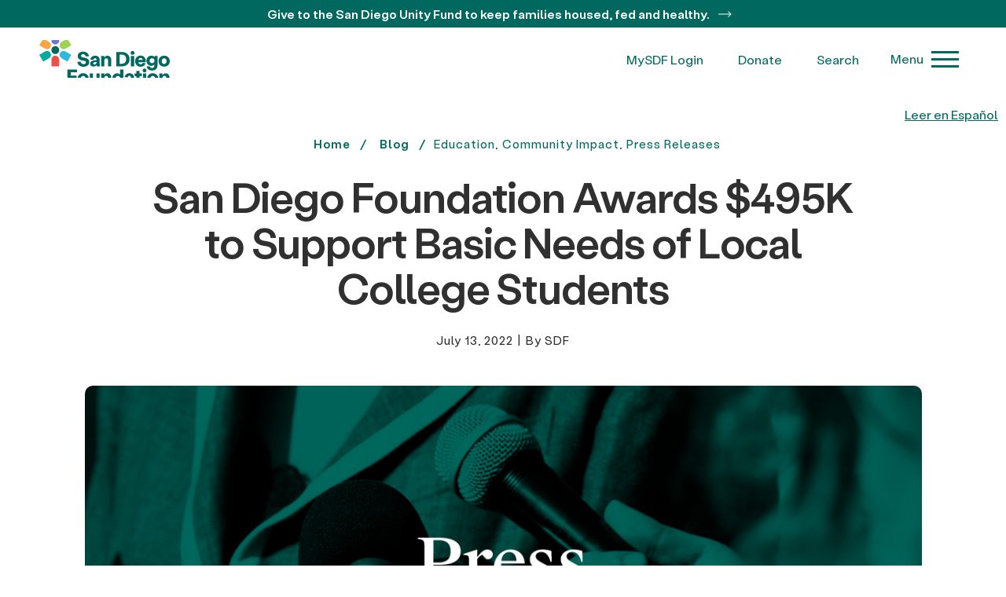

--- FILE ---
content_type: text/html; charset=UTF-8
request_url: https://www.sdfoundation.org/news-events/sdf-news/san-diego-foundation-awards-495k-to-support-basic-needs-of-local-college-students/
body_size: 89451
content:
<!DOCTYPE html>
<html lang="en-US">
<head> <script type="text/javascript">
/* <![CDATA[ */
var gform;gform||(document.addEventListener("gform_main_scripts_loaded",function(){gform.scriptsLoaded=!0}),document.addEventListener("gform/theme/scripts_loaded",function(){gform.themeScriptsLoaded=!0}),window.addEventListener("DOMContentLoaded",function(){gform.domLoaded=!0}),gform={domLoaded:!1,scriptsLoaded:!1,themeScriptsLoaded:!1,isFormEditor:()=>"function"==typeof InitializeEditor,callIfLoaded:function(o){return!(!gform.domLoaded||!gform.scriptsLoaded||!gform.themeScriptsLoaded&&!gform.isFormEditor()||(gform.isFormEditor()&&console.warn("The use of gform.initializeOnLoaded() is deprecated in the form editor context and will be removed in Gravity Forms 3.1."),o(),0))},initializeOnLoaded:function(o){gform.callIfLoaded(o)||(document.addEventListener("gform_main_scripts_loaded",()=>{gform.scriptsLoaded=!0,gform.callIfLoaded(o)}),document.addEventListener("gform/theme/scripts_loaded",()=>{gform.themeScriptsLoaded=!0,gform.callIfLoaded(o)}),window.addEventListener("DOMContentLoaded",()=>{gform.domLoaded=!0,gform.callIfLoaded(o)}))},hooks:{action:{},filter:{}},addAction:function(o,r,e,t){gform.addHook("action",o,r,e,t)},addFilter:function(o,r,e,t){gform.addHook("filter",o,r,e,t)},doAction:function(o){gform.doHook("action",o,arguments)},applyFilters:function(o){return gform.doHook("filter",o,arguments)},removeAction:function(o,r){gform.removeHook("action",o,r)},removeFilter:function(o,r,e){gform.removeHook("filter",o,r,e)},addHook:function(o,r,e,t,n){null==gform.hooks[o][r]&&(gform.hooks[o][r]=[]);var d=gform.hooks[o][r];null==n&&(n=r+"_"+d.length),gform.hooks[o][r].push({tag:n,callable:e,priority:t=null==t?10:t})},doHook:function(r,o,e){var t;if(e=Array.prototype.slice.call(e,1),null!=gform.hooks[r][o]&&((o=gform.hooks[r][o]).sort(function(o,r){return o.priority-r.priority}),o.forEach(function(o){"function"!=typeof(t=o.callable)&&(t=window[t]),"action"==r?t.apply(null,e):e[0]=t.apply(null,e)})),"filter"==r)return e[0]},removeHook:function(o,r,t,n){var e;null!=gform.hooks[o][r]&&(e=(e=gform.hooks[o][r]).filter(function(o,r,e){return!!(null!=n&&n!=o.tag||null!=t&&t!=o.priority)}),gform.hooks[o][r]=e)}});
/* ]]> */
</script>
<meta charset="UTF-8" /><script>if(navigator.userAgent.match(/MSIE|Internet Explorer/i)||navigator.userAgent.match(/Trident\/7\..*?rv:11/i)){var href=document.location.href;if(!href.match(/[?&]nowprocket/)){if(href.indexOf("?")==-1){if(href.indexOf("#")==-1){document.location.href=href+"?nowprocket=1"}else{document.location.href=href.replace("#","?nowprocket=1#")}}else{if(href.indexOf("#")==-1){document.location.href=href+"&nowprocket=1"}else{document.location.href=href.replace("#","&nowprocket=1#")}}}}</script><script>(()=>{class RocketLazyLoadScripts{constructor(){this.v="2.0.4",this.userEvents=["keydown","keyup","mousedown","mouseup","mousemove","mouseover","mouseout","touchmove","touchstart","touchend","touchcancel","wheel","click","dblclick","input"],this.attributeEvents=["onblur","onclick","oncontextmenu","ondblclick","onfocus","onmousedown","onmouseenter","onmouseleave","onmousemove","onmouseout","onmouseover","onmouseup","onmousewheel","onscroll","onsubmit"]}async t(){this.i(),this.o(),/iP(ad|hone)/.test(navigator.userAgent)&&this.h(),this.u(),this.l(this),this.m(),this.k(this),this.p(this),this._(),await Promise.all([this.R(),this.L()]),this.lastBreath=Date.now(),this.S(this),this.P(),this.D(),this.O(),this.M(),await this.C(this.delayedScripts.normal),await this.C(this.delayedScripts.defer),await this.C(this.delayedScripts.async),await this.T(),await this.F(),await this.j(),await this.A(),window.dispatchEvent(new Event("rocket-allScriptsLoaded")),this.everythingLoaded=!0,this.lastTouchEnd&&await new Promise(t=>setTimeout(t,500-Date.now()+this.lastTouchEnd)),this.I(),this.H(),this.U(),this.W()}i(){this.CSPIssue=sessionStorage.getItem("rocketCSPIssue"),document.addEventListener("securitypolicyviolation",t=>{this.CSPIssue||"script-src-elem"!==t.violatedDirective||"data"!==t.blockedURI||(this.CSPIssue=!0,sessionStorage.setItem("rocketCSPIssue",!0))},{isRocket:!0})}o(){window.addEventListener("pageshow",t=>{this.persisted=t.persisted,this.realWindowLoadedFired=!0},{isRocket:!0}),window.addEventListener("pagehide",()=>{this.onFirstUserAction=null},{isRocket:!0})}h(){let t;function e(e){t=e}window.addEventListener("touchstart",e,{isRocket:!0}),window.addEventListener("touchend",function i(o){o.changedTouches[0]&&t.changedTouches[0]&&Math.abs(o.changedTouches[0].pageX-t.changedTouches[0].pageX)<10&&Math.abs(o.changedTouches[0].pageY-t.changedTouches[0].pageY)<10&&o.timeStamp-t.timeStamp<200&&(window.removeEventListener("touchstart",e,{isRocket:!0}),window.removeEventListener("touchend",i,{isRocket:!0}),"INPUT"===o.target.tagName&&"text"===o.target.type||(o.target.dispatchEvent(new TouchEvent("touchend",{target:o.target,bubbles:!0})),o.target.dispatchEvent(new MouseEvent("mouseover",{target:o.target,bubbles:!0})),o.target.dispatchEvent(new PointerEvent("click",{target:o.target,bubbles:!0,cancelable:!0,detail:1,clientX:o.changedTouches[0].clientX,clientY:o.changedTouches[0].clientY})),event.preventDefault()))},{isRocket:!0})}q(t){this.userActionTriggered||("mousemove"!==t.type||this.firstMousemoveIgnored?"keyup"===t.type||"mouseover"===t.type||"mouseout"===t.type||(this.userActionTriggered=!0,this.onFirstUserAction&&this.onFirstUserAction()):this.firstMousemoveIgnored=!0),"click"===t.type&&t.preventDefault(),t.stopPropagation(),t.stopImmediatePropagation(),"touchstart"===this.lastEvent&&"touchend"===t.type&&(this.lastTouchEnd=Date.now()),"click"===t.type&&(this.lastTouchEnd=0),this.lastEvent=t.type,t.composedPath&&t.composedPath()[0].getRootNode()instanceof ShadowRoot&&(t.rocketTarget=t.composedPath()[0]),this.savedUserEvents.push(t)}u(){this.savedUserEvents=[],this.userEventHandler=this.q.bind(this),this.userEvents.forEach(t=>window.addEventListener(t,this.userEventHandler,{passive:!1,isRocket:!0})),document.addEventListener("visibilitychange",this.userEventHandler,{isRocket:!0})}U(){this.userEvents.forEach(t=>window.removeEventListener(t,this.userEventHandler,{passive:!1,isRocket:!0})),document.removeEventListener("visibilitychange",this.userEventHandler,{isRocket:!0}),this.savedUserEvents.forEach(t=>{(t.rocketTarget||t.target).dispatchEvent(new window[t.constructor.name](t.type,t))})}m(){const t="return false",e=Array.from(this.attributeEvents,t=>"data-rocket-"+t),i="["+this.attributeEvents.join("],[")+"]",o="[data-rocket-"+this.attributeEvents.join("],[data-rocket-")+"]",s=(e,i,o)=>{o&&o!==t&&(e.setAttribute("data-rocket-"+i,o),e["rocket"+i]=new Function("event",o),e.setAttribute(i,t))};new MutationObserver(t=>{for(const n of t)"attributes"===n.type&&(n.attributeName.startsWith("data-rocket-")||this.everythingLoaded?n.attributeName.startsWith("data-rocket-")&&this.everythingLoaded&&this.N(n.target,n.attributeName.substring(12)):s(n.target,n.attributeName,n.target.getAttribute(n.attributeName))),"childList"===n.type&&n.addedNodes.forEach(t=>{if(t.nodeType===Node.ELEMENT_NODE)if(this.everythingLoaded)for(const i of[t,...t.querySelectorAll(o)])for(const t of i.getAttributeNames())e.includes(t)&&this.N(i,t.substring(12));else for(const e of[t,...t.querySelectorAll(i)])for(const t of e.getAttributeNames())this.attributeEvents.includes(t)&&s(e,t,e.getAttribute(t))})}).observe(document,{subtree:!0,childList:!0,attributeFilter:[...this.attributeEvents,...e]})}I(){this.attributeEvents.forEach(t=>{document.querySelectorAll("[data-rocket-"+t+"]").forEach(e=>{this.N(e,t)})})}N(t,e){const i=t.getAttribute("data-rocket-"+e);i&&(t.setAttribute(e,i),t.removeAttribute("data-rocket-"+e))}k(t){Object.defineProperty(HTMLElement.prototype,"onclick",{get(){return this.rocketonclick||null},set(e){this.rocketonclick=e,this.setAttribute(t.everythingLoaded?"onclick":"data-rocket-onclick","this.rocketonclick(event)")}})}S(t){function e(e,i){let o=e[i];e[i]=null,Object.defineProperty(e,i,{get:()=>o,set(s){t.everythingLoaded?o=s:e["rocket"+i]=o=s}})}e(document,"onreadystatechange"),e(window,"onload"),e(window,"onpageshow");try{Object.defineProperty(document,"readyState",{get:()=>t.rocketReadyState,set(e){t.rocketReadyState=e},configurable:!0}),document.readyState="loading"}catch(t){console.log("WPRocket DJE readyState conflict, bypassing")}}l(t){this.originalAddEventListener=EventTarget.prototype.addEventListener,this.originalRemoveEventListener=EventTarget.prototype.removeEventListener,this.savedEventListeners=[],EventTarget.prototype.addEventListener=function(e,i,o){o&&o.isRocket||!t.B(e,this)&&!t.userEvents.includes(e)||t.B(e,this)&&!t.userActionTriggered||e.startsWith("rocket-")||t.everythingLoaded?t.originalAddEventListener.call(this,e,i,o):(t.savedEventListeners.push({target:this,remove:!1,type:e,func:i,options:o}),"mouseenter"!==e&&"mouseleave"!==e||t.originalAddEventListener.call(this,e,t.savedUserEvents.push,o))},EventTarget.prototype.removeEventListener=function(e,i,o){o&&o.isRocket||!t.B(e,this)&&!t.userEvents.includes(e)||t.B(e,this)&&!t.userActionTriggered||e.startsWith("rocket-")||t.everythingLoaded?t.originalRemoveEventListener.call(this,e,i,o):t.savedEventListeners.push({target:this,remove:!0,type:e,func:i,options:o})}}J(t,e){this.savedEventListeners=this.savedEventListeners.filter(i=>{let o=i.type,s=i.target||window;return e!==o||t!==s||(this.B(o,s)&&(i.type="rocket-"+o),this.$(i),!1)})}H(){EventTarget.prototype.addEventListener=this.originalAddEventListener,EventTarget.prototype.removeEventListener=this.originalRemoveEventListener,this.savedEventListeners.forEach(t=>this.$(t))}$(t){t.remove?this.originalRemoveEventListener.call(t.target,t.type,t.func,t.options):this.originalAddEventListener.call(t.target,t.type,t.func,t.options)}p(t){let e;function i(e){return t.everythingLoaded?e:e.split(" ").map(t=>"load"===t||t.startsWith("load.")?"rocket-jquery-load":t).join(" ")}function o(o){function s(e){const s=o.fn[e];o.fn[e]=o.fn.init.prototype[e]=function(){return this[0]===window&&t.userActionTriggered&&("string"==typeof arguments[0]||arguments[0]instanceof String?arguments[0]=i(arguments[0]):"object"==typeof arguments[0]&&Object.keys(arguments[0]).forEach(t=>{const e=arguments[0][t];delete arguments[0][t],arguments[0][i(t)]=e})),s.apply(this,arguments),this}}if(o&&o.fn&&!t.allJQueries.includes(o)){const e={DOMContentLoaded:[],"rocket-DOMContentLoaded":[]};for(const t in e)document.addEventListener(t,()=>{e[t].forEach(t=>t())},{isRocket:!0});o.fn.ready=o.fn.init.prototype.ready=function(i){function s(){parseInt(o.fn.jquery)>2?setTimeout(()=>i.bind(document)(o)):i.bind(document)(o)}return"function"==typeof i&&(t.realDomReadyFired?!t.userActionTriggered||t.fauxDomReadyFired?s():e["rocket-DOMContentLoaded"].push(s):e.DOMContentLoaded.push(s)),o([])},s("on"),s("one"),s("off"),t.allJQueries.push(o)}e=o}t.allJQueries=[],o(window.jQuery),Object.defineProperty(window,"jQuery",{get:()=>e,set(t){o(t)}})}P(){const t=new Map;document.write=document.writeln=function(e){const i=document.currentScript,o=document.createRange(),s=i.parentElement;let n=t.get(i);void 0===n&&(n=i.nextSibling,t.set(i,n));const c=document.createDocumentFragment();o.setStart(c,0),c.appendChild(o.createContextualFragment(e)),s.insertBefore(c,n)}}async R(){return new Promise(t=>{this.userActionTriggered?t():this.onFirstUserAction=t})}async L(){return new Promise(t=>{document.addEventListener("DOMContentLoaded",()=>{this.realDomReadyFired=!0,t()},{isRocket:!0})})}async j(){return this.realWindowLoadedFired?Promise.resolve():new Promise(t=>{window.addEventListener("load",t,{isRocket:!0})})}M(){this.pendingScripts=[];this.scriptsMutationObserver=new MutationObserver(t=>{for(const e of t)e.addedNodes.forEach(t=>{"SCRIPT"!==t.tagName||t.noModule||t.isWPRocket||this.pendingScripts.push({script:t,promise:new Promise(e=>{const i=()=>{const i=this.pendingScripts.findIndex(e=>e.script===t);i>=0&&this.pendingScripts.splice(i,1),e()};t.addEventListener("load",i,{isRocket:!0}),t.addEventListener("error",i,{isRocket:!0}),setTimeout(i,1e3)})})})}),this.scriptsMutationObserver.observe(document,{childList:!0,subtree:!0})}async F(){await this.X(),this.pendingScripts.length?(await this.pendingScripts[0].promise,await this.F()):this.scriptsMutationObserver.disconnect()}D(){this.delayedScripts={normal:[],async:[],defer:[]},document.querySelectorAll("script[type$=rocketlazyloadscript]").forEach(t=>{t.hasAttribute("data-rocket-src")?t.hasAttribute("async")&&!1!==t.async?this.delayedScripts.async.push(t):t.hasAttribute("defer")&&!1!==t.defer||"module"===t.getAttribute("data-rocket-type")?this.delayedScripts.defer.push(t):this.delayedScripts.normal.push(t):this.delayedScripts.normal.push(t)})}async _(){await this.L();let t=[];document.querySelectorAll("script[type$=rocketlazyloadscript][data-rocket-src]").forEach(e=>{let i=e.getAttribute("data-rocket-src");if(i&&!i.startsWith("data:")){i.startsWith("//")&&(i=location.protocol+i);try{const o=new URL(i).origin;o!==location.origin&&t.push({src:o,crossOrigin:e.crossOrigin||"module"===e.getAttribute("data-rocket-type")})}catch(t){}}}),t=[...new Map(t.map(t=>[JSON.stringify(t),t])).values()],this.Y(t,"preconnect")}async G(t){if(await this.K(),!0!==t.noModule||!("noModule"in HTMLScriptElement.prototype))return new Promise(e=>{let i;function o(){(i||t).setAttribute("data-rocket-status","executed"),e()}try{if(navigator.userAgent.includes("Firefox/")||""===navigator.vendor||this.CSPIssue)i=document.createElement("script"),[...t.attributes].forEach(t=>{let e=t.nodeName;"type"!==e&&("data-rocket-type"===e&&(e="type"),"data-rocket-src"===e&&(e="src"),i.setAttribute(e,t.nodeValue))}),t.text&&(i.text=t.text),t.nonce&&(i.nonce=t.nonce),i.hasAttribute("src")?(i.addEventListener("load",o,{isRocket:!0}),i.addEventListener("error",()=>{i.setAttribute("data-rocket-status","failed-network"),e()},{isRocket:!0}),setTimeout(()=>{i.isConnected||e()},1)):(i.text=t.text,o()),i.isWPRocket=!0,t.parentNode.replaceChild(i,t);else{const i=t.getAttribute("data-rocket-type"),s=t.getAttribute("data-rocket-src");i?(t.type=i,t.removeAttribute("data-rocket-type")):t.removeAttribute("type"),t.addEventListener("load",o,{isRocket:!0}),t.addEventListener("error",i=>{this.CSPIssue&&i.target.src.startsWith("data:")?(console.log("WPRocket: CSP fallback activated"),t.removeAttribute("src"),this.G(t).then(e)):(t.setAttribute("data-rocket-status","failed-network"),e())},{isRocket:!0}),s?(t.fetchPriority="high",t.removeAttribute("data-rocket-src"),t.src=s):t.src="data:text/javascript;base64,"+window.btoa(unescape(encodeURIComponent(t.text)))}}catch(i){t.setAttribute("data-rocket-status","failed-transform"),e()}});t.setAttribute("data-rocket-status","skipped")}async C(t){const e=t.shift();return e?(e.isConnected&&await this.G(e),this.C(t)):Promise.resolve()}O(){this.Y([...this.delayedScripts.normal,...this.delayedScripts.defer,...this.delayedScripts.async],"preload")}Y(t,e){this.trash=this.trash||[];let i=!0;var o=document.createDocumentFragment();t.forEach(t=>{const s=t.getAttribute&&t.getAttribute("data-rocket-src")||t.src;if(s&&!s.startsWith("data:")){const n=document.createElement("link");n.href=s,n.rel=e,"preconnect"!==e&&(n.as="script",n.fetchPriority=i?"high":"low"),t.getAttribute&&"module"===t.getAttribute("data-rocket-type")&&(n.crossOrigin=!0),t.crossOrigin&&(n.crossOrigin=t.crossOrigin),t.integrity&&(n.integrity=t.integrity),t.nonce&&(n.nonce=t.nonce),o.appendChild(n),this.trash.push(n),i=!1}}),document.head.appendChild(o)}W(){this.trash.forEach(t=>t.remove())}async T(){try{document.readyState="interactive"}catch(t){}this.fauxDomReadyFired=!0;try{await this.K(),this.J(document,"readystatechange"),document.dispatchEvent(new Event("rocket-readystatechange")),await this.K(),document.rocketonreadystatechange&&document.rocketonreadystatechange(),await this.K(),this.J(document,"DOMContentLoaded"),document.dispatchEvent(new Event("rocket-DOMContentLoaded")),await this.K(),this.J(window,"DOMContentLoaded"),window.dispatchEvent(new Event("rocket-DOMContentLoaded"))}catch(t){console.error(t)}}async A(){try{document.readyState="complete"}catch(t){}try{await this.K(),this.J(document,"readystatechange"),document.dispatchEvent(new Event("rocket-readystatechange")),await this.K(),document.rocketonreadystatechange&&document.rocketonreadystatechange(),await this.K(),this.J(window,"load"),window.dispatchEvent(new Event("rocket-load")),await this.K(),window.rocketonload&&window.rocketonload(),await this.K(),this.allJQueries.forEach(t=>t(window).trigger("rocket-jquery-load")),await this.K(),this.J(window,"pageshow");const t=new Event("rocket-pageshow");t.persisted=this.persisted,window.dispatchEvent(t),await this.K(),window.rocketonpageshow&&window.rocketonpageshow({persisted:this.persisted})}catch(t){console.error(t)}}async K(){Date.now()-this.lastBreath>45&&(await this.X(),this.lastBreath=Date.now())}async X(){return document.hidden?new Promise(t=>setTimeout(t)):new Promise(t=>requestAnimationFrame(t))}B(t,e){return e===document&&"readystatechange"===t||(e===document&&"DOMContentLoaded"===t||(e===window&&"DOMContentLoaded"===t||(e===window&&"load"===t||e===window&&"pageshow"===t)))}static run(){(new RocketLazyLoadScripts).t()}}RocketLazyLoadScripts.run()})();</script>
  
  <meta http-equiv="X-UA-Compatible" content="IE=edge">
  <meta name="viewport" content="width=device-width, initial-scale=1.0">
  <link rel="icon" type="image/png" 
    href="https://www.sdfoundation.org/wp-content/uploads/2022/05/sdf_favicon.png">
  <meta name='robots' content='index, follow, max-image-preview:large, max-snippet:-1, max-video-preview:-1' />
	<style></style>
	<script type="rocketlazyloadscript" id="cookie-law-info-gcm-var-js">
var _ckyGcm = {"status":true,"default_settings":[{"analytics":"denied","advertisement":"denied","functional":"denied","necessary":"granted","ad_user_data":"denied","ad_personalization":"denied","regions":"All"}],"wait_for_update":2000,"url_passthrough":false,"ads_data_redaction":false}</script>
<script type="rocketlazyloadscript" id="cookie-law-info-gcm-js" data-rocket-type="text/javascript" data-rocket-src="https://www.sdfoundation.org/wp-content/plugins/cookie-law-info/lite/frontend/js/gcm.min.js" data-rocket-defer defer></script> <script type="rocketlazyloadscript" id="cookieyes" data-rocket-type="text/javascript" data-rocket-src="https://cdn-cookieyes.com/client_data/c1d44171efef7f9e45e1135a499127ad/script.js" data-rocket-defer defer></script>
            <script data-no-defer="1" data-ezscrex="false" data-cfasync="false" data-pagespeed-no-defer data-cookieconsent="ignore">
                var ctPublicFunctions = {"_ajax_nonce":"f34b482eb9","_rest_nonce":"054292d18f","_ajax_url":"\/wp-admin\/admin-ajax.php","_rest_url":"https:\/\/www.sdfoundation.org\/wp-json\/","data__cookies_type":"none","data__ajax_type":"rest","data__bot_detector_enabled":0,"data__frontend_data_log_enabled":1,"cookiePrefix":"","wprocket_detected":true,"host_url":"www.sdfoundation.org","text__ee_click_to_select":"Click to select the whole data","text__ee_original_email":"The complete one is","text__ee_got_it":"Got it","text__ee_blocked":"Blocked","text__ee_cannot_connect":"Cannot connect","text__ee_cannot_decode":"Can not decode email. Unknown reason","text__ee_email_decoder":"CleanTalk email decoder","text__ee_wait_for_decoding":"The magic is on the way!","text__ee_decoding_process":"Please wait a few seconds while we decode the contact data."}
            </script>
        
            <script data-no-defer="1" data-ezscrex="false" data-cfasync="false" data-pagespeed-no-defer data-cookieconsent="ignore">
                var ctPublic = {"_ajax_nonce":"f34b482eb9","settings__forms__check_internal":"1","settings__forms__check_external":"1","settings__forms__force_protection":0,"settings__forms__search_test":"0","settings__forms__wc_add_to_cart":"0","settings__data__bot_detector_enabled":0,"settings__sfw__anti_crawler":0,"blog_home":"https:\/\/www.sdfoundation.org\/","pixel__setting":"3","pixel__enabled":true,"pixel__url":"https:\/\/moderate2-v4.cleantalk.org\/pixel\/009c92b826af11719f19be06491ebaa4.gif","data__email_check_before_post":"1","data__email_check_exist_post":0,"data__cookies_type":"none","data__key_is_ok":true,"data__visible_fields_required":true,"wl_brandname":"Anti-Spam by CleanTalk","wl_brandname_short":"CleanTalk","ct_checkjs_key":"491adc6420d83b191e064834f7f6fe6eb366379ffbc023b127f2d655b07fa7e1","emailEncoderPassKey":"6ff047db832caf388fd2443ba6c7cf20","bot_detector_forms_excluded":"W10=","advancedCacheExists":true,"varnishCacheExists":false,"wc_ajax_add_to_cart":false}
            </script>
        
	<!-- This site is optimized with the Yoast SEO Premium plugin v26.8 (Yoast SEO v26.8) - https://yoast.com/product/yoast-seo-premium-wordpress/ -->
	<title>San Diego Foundation Awards $495K to Support Basic Needs of Local College Students | San Diego Foundation</title>
<style id="wpr-usedcss">img:is([sizes=auto i],[sizes^="auto," i]){contain-intrinsic-size:3000px 1500px}:root{--wp--preset--aspect-ratio--square:1;--wp--preset--aspect-ratio--4-3:4/3;--wp--preset--aspect-ratio--3-4:3/4;--wp--preset--aspect-ratio--3-2:3/2;--wp--preset--aspect-ratio--2-3:2/3;--wp--preset--aspect-ratio--16-9:16/9;--wp--preset--aspect-ratio--9-16:9/16;--wp--preset--color--black:#000000;--wp--preset--color--cyan-bluish-gray:#abb8c3;--wp--preset--color--white:#ffffff;--wp--preset--color--pale-pink:#f78da7;--wp--preset--color--vivid-red:#cf2e2e;--wp--preset--color--luminous-vivid-orange:#ff6900;--wp--preset--color--luminous-vivid-amber:#fcb900;--wp--preset--color--light-green-cyan:#7bdcb5;--wp--preset--color--vivid-green-cyan:#00d084;--wp--preset--color--pale-cyan-blue:#8ed1fc;--wp--preset--color--vivid-cyan-blue:#0693e3;--wp--preset--color--vivid-purple:#9b51e0;--wp--preset--gradient--vivid-cyan-blue-to-vivid-purple:linear-gradient(135deg,rgba(6, 147, 227, 1) 0%,rgb(155, 81, 224) 100%);--wp--preset--gradient--light-green-cyan-to-vivid-green-cyan:linear-gradient(135deg,rgb(122, 220, 180) 0%,rgb(0, 208, 130) 100%);--wp--preset--gradient--luminous-vivid-amber-to-luminous-vivid-orange:linear-gradient(135deg,rgba(252, 185, 0, 1) 0%,rgba(255, 105, 0, 1) 100%);--wp--preset--gradient--luminous-vivid-orange-to-vivid-red:linear-gradient(135deg,rgba(255, 105, 0, 1) 0%,rgb(207, 46, 46) 100%);--wp--preset--gradient--very-light-gray-to-cyan-bluish-gray:linear-gradient(135deg,rgb(238, 238, 238) 0%,rgb(169, 184, 195) 100%);--wp--preset--gradient--cool-to-warm-spectrum:linear-gradient(135deg,rgb(74, 234, 220) 0%,rgb(151, 120, 209) 20%,rgb(207, 42, 186) 40%,rgb(238, 44, 130) 60%,rgb(251, 105, 98) 80%,rgb(254, 248, 76) 100%);--wp--preset--gradient--blush-light-purple:linear-gradient(135deg,rgb(255, 206, 236) 0%,rgb(152, 150, 240) 100%);--wp--preset--gradient--blush-bordeaux:linear-gradient(135deg,rgb(254, 205, 165) 0%,rgb(254, 45, 45) 50%,rgb(107, 0, 62) 100%);--wp--preset--gradient--luminous-dusk:linear-gradient(135deg,rgb(255, 203, 112) 0%,rgb(199, 81, 192) 50%,rgb(65, 88, 208) 100%);--wp--preset--gradient--pale-ocean:linear-gradient(135deg,rgb(255, 245, 203) 0%,rgb(182, 227, 212) 50%,rgb(51, 167, 181) 100%);--wp--preset--gradient--electric-grass:linear-gradient(135deg,rgb(202, 248, 128) 0%,rgb(113, 206, 126) 100%);--wp--preset--gradient--midnight:linear-gradient(135deg,rgb(2, 3, 129) 0%,rgb(40, 116, 252) 100%);--wp--preset--font-size--small:13px;--wp--preset--font-size--medium:20px;--wp--preset--font-size--large:36px;--wp--preset--font-size--x-large:42px;--wp--preset--spacing--20:0.44rem;--wp--preset--spacing--30:0.67rem;--wp--preset--spacing--40:1rem;--wp--preset--spacing--50:1.5rem;--wp--preset--spacing--60:2.25rem;--wp--preset--spacing--70:3.38rem;--wp--preset--spacing--80:5.06rem;--wp--preset--shadow--natural:6px 6px 9px rgba(0, 0, 0, .2);--wp--preset--shadow--deep:12px 12px 50px rgba(0, 0, 0, .4);--wp--preset--shadow--sharp:6px 6px 0px rgba(0, 0, 0, .2);--wp--preset--shadow--outlined:6px 6px 0px -3px rgba(255, 255, 255, 1),6px 6px rgba(0, 0, 0, 1);--wp--preset--shadow--crisp:6px 6px 0px rgba(0, 0, 0, 1)}:where(.is-layout-flex){gap:.5em}:where(.is-layout-grid){gap:.5em}:where(.wp-block-post-template.is-layout-flex){gap:1.25em}:where(.wp-block-post-template.is-layout-grid){gap:1.25em}:where(.wp-block-columns.is-layout-flex){gap:2em}:where(.wp-block-columns.is-layout-grid){gap:2em}:root :where(.wp-block-pullquote){font-size:1.5em;line-height:1.6}input[class*=apbct].apbct_special_field{display:none!important}.apbct-tooltip{border-radius:5px;background:#d3d3d3}.apbct-tooltip{display:none;position:inherit;margin-top:5px;left:5px;opacity:.9}.apbct-popup-fade:before{content:'';background:#000;position:fixed;left:0;top:0;width:100%;height:100%;opacity:.7;z-index:9999}.apbct-popup{position:fixed;top:20%;left:50%;padding:20px;width:360px;margin-left:-200px;background:#fff;border:1px solid;border-radius:4px;z-index:99999;opacity:1}.apbct-check_email_exist-bad_email,.apbct-check_email_exist-good_email,.apbct-check_email_exist-load{z-index:9999!important;transition:none!important;background-size:contain;background-repeat:no-repeat!important;background-position-x:right;background-position-y:center;cursor:pointer!important}.apbct-check_email_exist-load{background-size:contain;background-image:var(--wpr-bg-7f452744-7d27-4352-b106-4c1088cbd253)!important}.apbct-check_email_exist-block{position:fixed!important;display:block!important}.apbct-check_email_exist-good_email{background-image:var(--wpr-bg-dbad3867-7954-42f2-9947-0056b883a766)!important}.apbct-check_email_exist-bad_email{background-image:var(--wpr-bg-b3ae6cd8-9256-4f76-9ede-092f4be18bbc)!important}.apbct-check_email_exist-popup_description{display:none;position:fixed!important;padding:2px!important;border:1px solid #e5e8ed!important;border-radius:16px 16px 0!important;background:#fff!important;background-position-x:right!important;font-size:14px!important;text-align:center!important;transition:all 1s ease-out!important}@media screen and (max-width:782px){.apbct-check_email_exist-popup_description{width:100%!important}}.ct-encoded-form-forbidden{display:block;border:1px solid red;padding:10px;background:#fdd;color:red;font-weight:700}.apbct_dog_one,.apbct_dog_three,.apbct_dog_two{animation-duration:1.5s;animation-iteration-count:infinite;animation-name:apbct_dog}.apbct-email-encoder-popup{width:30vw;min-width:400px;font-size:16px}.apbct-email-encoder--popup-header{font-size:16px;color:#333}.apbct-email-encoder-elements_center{display:flex;flex-direction:column;justify-content:center;align-items:center;font-size:16px!important;color:#000!important}.top-margin-long{margin-top:5px}.apbct-tooltip{display:none}.apbct-email-encoder-select-whole-email{-webkit-user-select:all;user-select:all}.apbct-email-encoder-got-it-button{all:unset;margin-top:10px;padding:5px 10px;border-radius:5px;background-color:#333;color:#fff;cursor:pointer;transition:background-color .3s}.apbct-ee-animation-wrapper{display:flex;height:60px;justify-content:center;font-size:16px;align-items:center}.apbct_dog{margin:0 5px;color:transparent;text-shadow:0 0 2px #aaa}.apbct_dog_one{animation-delay:0s}.apbct_dog_two{animation-delay:.5s}.apbct_dog_three{animation-delay:1s}@keyframes apbct_dog{0%,100%,75%{scale:100%;color:transparent;text-shadow:0 0 2px #aaa}25%{scale:200%;color:unset;text-shadow:unset}}@media screen and (max-width:782px){.apbct-email-encoder-popup{width:20vw;min-width:200px;font-size:16px;top:20%;left:75%}.apbct-email-encoder-elements_center{flex-direction:column!important;text-align:center}}a,body,button,div,fieldset,form,h1,h2,h3,html,iframe,img,input,legend,li,object,ol,p,select,span,textarea,ul{margin:0;padding:0;outline:0;-webkit-box-sizing:border-box;-moz-box-sizing:border-box;box-sizing:border-box}aside,footer,header,nav,section{display:block}video{display:inline-block}[hidden]{display:none}svg:not(:root){overflow:hidden}html{font-size:100%;-webkit-text-size-adjust:100%;-ms-text-size-adjust:100%}button,html,input,select,textarea{font-family:sans-serif}a{background:0 0}table{border-collapse:collapse;border-spacing:0}hr{display:block;height:1px;border:0;border-top:1px solid #ccc;margin:1em 0;padding:0}a:active,a:hover,label:active,label:focus{outline:0}img{border:0;-ms-interpolation-mode:bicubic;vertical-align:middle}fieldset{border:none}button,input,select,textarea{font-size:100%;vertical-align:baseline}textarea{overflow:auto;min-height:30px;max-height:400px;resize:vertical}input[type=checkbox],input[type=radio]{box-sizing:border-box;padding:0;vertical-align:middle}button,html input[type=button],input[type=submit]{-webkit-appearance:button;cursor:pointer}input[type=search]{-webkit-appearance:textfield}input[type=search]::-webkit-search-cancel-button,input[type=search]::-webkit-search-decoration{-webkit-appearance:none}button[disabled],input[disabled]{cursor:default}button::-moz-focus-inner,input::-moz-focus-inner{border:0;padding:0}strong,th{font-weight:700}strong{-webkit-font-smoothing:antialiased;-moz-osx-font-smoothing:grayscale}h1,h2,h3{font-weight:400;margin:0}@font-face{font-family:"Stabil Grotesk Bold";src:url("https://www.sdfoundation.org/wp-content/themes/tsdf/assets/src/fonts/StabilGrotesk-Bold.eot");src:local("Stabil Grotesk Bold"),local("StabilGrotesk-Bold"),url("https://www.sdfoundation.org/wp-content/themes/tsdf/assets/src/fonts/StabilGrotesk-Bold.eot?#iefix") format("embedded-opentype"),url("https://www.sdfoundation.org/wp-content/themes/tsdf/assets/src/fonts/StabilGrotesk-Bold.woff2") format("woff2"),url("https://www.sdfoundation.org/wp-content/themes/tsdf/assets/src/fonts/StabilGrotesk-Bold.woff") format("woff"),url("https://www.sdfoundation.org/wp-content/themes/tsdf/assets/src/fonts/StabilGrotesk-Bold.ttf") format("truetype");font-weight:700;font-style:normal;font-display:swap}@font-face{font-family:"Stabil Grotesk Medium";src:url("https://www.sdfoundation.org/wp-content/themes/tsdf/assets/src/fonts/StabilGrotesk-Medium.eot");src:local("Stabil Grotesk Medium"),local("StabilGrotesk-Medium"),url("https://www.sdfoundation.org/wp-content/themes/tsdf/assets/src/fonts/StabilGrotesk-Medium.eot?#iefix") format("embedded-opentype"),url("https://www.sdfoundation.org/wp-content/themes/tsdf/assets/src/fonts/StabilGrotesk-Medium.woff2") format("woff2"),url("https://www.sdfoundation.org/wp-content/themes/tsdf/assets/src/fonts/StabilGrotesk-Medium.woff") format("woff"),url("https://www.sdfoundation.org/wp-content/themes/tsdf/assets/src/fonts/StabilGrotesk-Medium.ttf") format("truetype");font-weight:500;font-style:normal;font-display:swap}@font-face{font-family:"Stabil Grotesk";src:url("https://www.sdfoundation.org/wp-content/themes/tsdf/assets/src/fonts/StabilGrotesk-Regular.eot");src:local("Stabil Grotesk Regular"),local("StabilGrotesk-Regular"),url("https://www.sdfoundation.org/wp-content/themes/tsdf/assets/src/fonts/StabilGrotesk-Regular.eot?#iefix") format("embedded-opentype"),url("https://www.sdfoundation.org/wp-content/themes/tsdf/assets/src/fonts/StabilGrotesk-Regular.woff2") format("woff2"),url("https://www.sdfoundation.org/wp-content/themes/tsdf/assets/src/fonts/StabilGrotesk-Regular.woff") format("woff"),url("https://www.sdfoundation.org/wp-content/themes/tsdf/assets/src/fonts/StabilGrotesk-Regular.ttf") format("truetype");font-weight:500;font-style:normal;font-display:swap}@font-face{font-family:"Suisse Works";src:url("https://www.sdfoundation.org/wp-content/themes/tsdf/assets/src/fonts/SuisseWorks.eot");src:local("Suisse Works"),local("SuisseWorks"),url("https://www.sdfoundation.org/wp-content/themes/tsdf/assets/src/fonts/SuisseWorks.eot?#iefix") format("embedded-opentype"),url("https://www.sdfoundation.org/wp-content/themes/tsdf/assets/src/fonts/SuisseWorks.woff2") format("woff2"),url("https://www.sdfoundation.org/wp-content/themes/tsdf/assets/src/fonts/SuisseWorks.woff") format("woff"),url("https://www.sdfoundation.org/wp-content/themes/tsdf/assets/src/fonts/SuisseWorks.ttf") format("truetype");font-weight:400;font-style:normal;font-display:swap}@-ms-keyframes fadein{from{opacity:0}to{opacity:1}}@-webkit-keyframes spin{0%{-webkit-transform:rotate(0)}100%{-webkit-transform:rotate(360deg)}}@keyframes spin{0%{transform:rotate(0)}100%{transform:rotate(360deg)}}@keyframes sway{0%{right:30px}100%{right:20px}}@keyframes sway-table{0%{right:0}100%{right:5px}}.display{display:block!important}.modal-window{background:#fff;display:none;flex-direction:column;justify-content:center;overflow:hidden;position:fixed;width:70%;height:90%;margin-left:auto;margin-right:auto;left:0;right:0;top:50%;transform:translateY(-50%);max-height:0;z-index:9999;opacity:0;border-radius:10px}.modal-window.show-modal{max-height:100%;opacity:1;transition:.5s opacity ease-out;display:flex}.modal-window .modal-window-content{padding:10%;width:100%;overflow-y:scroll;max-width:1165px;margin-left:auto;margin-right:auto}.modal-window .modal-window-content h1,.modal-window .modal-window-content h2,.modal-window .modal-window-content h3,.modal-window .modal-window-content p{margin-bottom:20px}.form-backdrop{width:100%;height:100%;display:none;position:fixed;background-color:rgba(0,0,0,.65);left:0;top:0;z-index:9998}.form-backdrop.active-backdrop{display:block}.iframe-video-section{display:none!important;opacity:0;position:fixed;z-index:999;top:0;width:100%;height:100%;display:block;transition:.25s opacity ease-in-out}.iframe-video-open{display:block!important;opacity:1}.iframe-video{position:relative;padding-bottom:56.25%;height:0;overflow:hidden;z-index:999;margin-top:150px!important}@media only screen and (max-width:768px){.iframe-video{width:90%}}#main-vid{position:absolute;top:0;left:0;width:100%;height:100%;max-height:850px;z-index:9991}.modal-close,.vid-close{position:absolute;top:2%;right:2%;cursor:pointer;width:90px;height:35px;line-height:30px;color:#00685e;text-align:center;border-radius:5px;background-color:#fff;padding:5px;font-size:25px;font-family:arial;font-weight:700}.modal-close svg,.vid-close svg{fill:#00685E;margin-left:5px}.popup-forms{width:fit-content}.popup-forms .modal-window-content{padding:20% 10% 10%}.popup-forms .modal-window-content>*{max-width:500px}.full-width{width:100%}.ta-center{text-align:center}@media screen and (max-width:1420px){.pad-hit{padding-left:50px;padding-right:50px}}.multi-col-grid .content-block .multi-col-grid-container .multi-col-grid-item .title{height:fit-content;overflow:hidden;text-overflow:ellipsis;display:-webkit-box;-webkit-box-orient:vertical;-webkit-line-clamp:2;line-clamp:2}.dark-green{color:#00685e!important}.black{color:#303030!important}.white{color:#fff!important}.orange{color:#c88539!important}.red{color:#ba4f3a!important}.bg-gray{background-color:#f7f5ef}.mt-20{margin-top:20px!important}.mt-30{margin-top:30px!important}.mt-40{margin-top:40px!important}.mt-50{margin-top:50px!important}.pt-80{padding-top:80px!important}.mb-20{margin-bottom:20px!important}.mb-30{margin-bottom:30px!important}.pb-115{padding-bottom:115px!important}.pr-10{padding-right:10px!important}@media only screen and (max-width:768px){.pb-sm-75{padding-bottom:75px!important}}.flickity-enabled{position:relative}.flickity-enabled:focus{outline:0}.flickity-viewport{overflow:hidden;position:relative;height:100%}.flickity-slider{position:absolute;width:100%;height:100%}.flickity-enabled.is-draggable{-webkit-tap-highlight-color:transparent;tap-highlight-color:transparent;-webkit-user-select:none;-moz-user-select:none;-ms-user-select:none;user-select:none}.flickity-enabled.is-draggable .flickity-viewport{cursor:move;cursor:-webkit-grab;cursor:grab}.flickity-enabled.is-draggable .flickity-viewport.is-pointer-down{cursor:-webkit-grabbing;cursor:grabbing}.flickity-button{position:absolute;background:hsla(0,0%,100%,.75);border:none;color:#333}.flickity-button:hover{background:#fff;cursor:pointer}.flickity-button:focus{outline:0;box-shadow:0 0 0 5px #19f}.flickity-button:active{opacity:.6}.flickity-button:disabled{opacity:.3;cursor:auto;pointer-events:none}.flickity-button-icon{fill:#333}.flickity-prev-next-button{top:auto;bottom:0;width:44px;height:44px;border-radius:50%;transform:translateY(-50%);border-radius:0}.flickity-prev-next-button.previous{left:-50px;right:0;margin:auto}.flickity-prev-next-button.next{left:0;right:-50px;margin:auto}.flickity-prev-next-button .flickity-button-icon{position:absolute;left:20%;top:20%;width:60%;height:60%}.flickity-page-dots{position:absolute;width:100%;bottom:-25px;padding:0;margin:0;list-style:none;text-align:center;line-height:1}.flickity-rtl .flickity-page-dots{direction:rtl}.flickity-page-dots .dot{display:inline-block;width:10px;height:10px;margin:0 8px;background:#333;border-radius:50%;opacity:.25;cursor:pointer}.flickity-page-dots .dot.is-selected{opacity:1}.flickity-page-dots{margin:0;position:relative;padding:0}.flickity-page-dots .dot{height:18px;width:18px;margin:0 15px;border-radius:25px;opacity:1;background:#3d3d3d}.flickity-page-dots .dot.is-selected{background:#000}[data-aos][data-aos][data-aos-duration="50"],body[data-aos-duration="50"] [data-aos]{transition-duration:50ms}[data-aos][data-aos][data-aos-delay="50"],body[data-aos-delay="50"] [data-aos]{transition-delay:0}[data-aos][data-aos][data-aos-delay="50"].aos-animate,body[data-aos-delay="50"] [data-aos].aos-animate{transition-delay:50ms}[data-aos][data-aos][data-aos-duration="100"],body[data-aos-duration="100"] [data-aos]{transition-duration:.1s}[data-aos][data-aos][data-aos-delay="100"],body[data-aos-delay="100"] [data-aos]{transition-delay:0}[data-aos][data-aos][data-aos-delay="100"].aos-animate,body[data-aos-delay="100"] [data-aos].aos-animate{transition-delay:0.1s}[data-aos][data-aos][data-aos-duration="200"],body[data-aos-duration="200"] [data-aos]{transition-duration:.2s}[data-aos][data-aos][data-aos-delay="200"],body[data-aos-delay="200"] [data-aos]{transition-delay:0}[data-aos][data-aos][data-aos-delay="200"].aos-animate,body[data-aos-delay="200"] [data-aos].aos-animate{transition-delay:0.2s}[data-aos][data-aos][data-aos-duration="250"],body[data-aos-duration="250"] [data-aos]{transition-duration:.25s}[data-aos][data-aos][data-aos-delay="250"],body[data-aos-delay="250"] [data-aos]{transition-delay:0}[data-aos][data-aos][data-aos-delay="250"].aos-animate,body[data-aos-delay="250"] [data-aos].aos-animate{transition-delay:0.25s}[data-aos][data-aos][data-aos-duration="400"],body[data-aos-duration="400"] [data-aos]{transition-duration:.4s}[data-aos][data-aos][data-aos-delay="400"],body[data-aos-delay="400"] [data-aos]{transition-delay:0}[data-aos][data-aos][data-aos-delay="400"].aos-animate,body[data-aos-delay="400"] [data-aos].aos-animate{transition-delay:0.4s}[data-aos][data-aos][data-aos-duration="500"],body[data-aos-duration="500"] [data-aos]{transition-duration:.5s}[data-aos][data-aos][data-aos-delay="500"],body[data-aos-delay="500"] [data-aos]{transition-delay:0}[data-aos][data-aos][data-aos-delay="500"].aos-animate,body[data-aos-delay="500"] [data-aos].aos-animate{transition-delay:0.5s}[data-aos][data-aos][data-aos-duration="600"],body[data-aos-duration="600"] [data-aos]{transition-duration:.6s}[data-aos][data-aos][data-aos-delay="600"],body[data-aos-delay="600"] [data-aos]{transition-delay:0}[data-aos][data-aos][data-aos-delay="600"].aos-animate,body[data-aos-delay="600"] [data-aos].aos-animate{transition-delay:0.6s}[data-aos][data-aos][data-aos-duration="750"],body[data-aos-duration="750"] [data-aos]{transition-duration:.75s}[data-aos][data-aos][data-aos-delay="750"],body[data-aos-delay="750"] [data-aos]{transition-delay:0}[data-aos][data-aos][data-aos-delay="750"].aos-animate,body[data-aos-delay="750"] [data-aos].aos-animate{transition-delay:0.75s}[data-aos][data-aos][data-aos-duration="1200"],body[data-aos-duration="1200"] [data-aos]{transition-duration:1.2s}[data-aos][data-aos][data-aos-delay="1200"],body[data-aos-delay="1200"] [data-aos]{transition-delay:0}[data-aos][data-aos][data-aos-delay="1200"].aos-animate,body[data-aos-delay="1200"] [data-aos].aos-animate{transition-delay:1.2s}[data-aos][data-aos][data-aos-duration="1500"],body[data-aos-duration="1500"] [data-aos]{transition-duration:1.5s}[data-aos][data-aos][data-aos-delay="1500"],body[data-aos-delay="1500"] [data-aos]{transition-delay:0}[data-aos][data-aos][data-aos-delay="1500"].aos-animate,body[data-aos-delay="1500"] [data-aos].aos-animate{transition-delay:1.5s}[data-aos][data-aos][data-aos-easing=linear],body[data-aos-easing=linear] [data-aos]{transition-timing-function:cubic-bezier(0.25,0.25,0.75,0.75)}[data-aos][data-aos][data-aos-easing=ease],body[data-aos-easing=ease] [data-aos]{transition-timing-function:ease}[data-aos^=fade][data-aos^=fade]{opacity:0;transition-property:opacity,transform}[data-aos^=fade][data-aos^=fade].aos-animate{opacity:1;transform:translateZ(0)}[data-aos^=flip][data-aos^=flip]{backface-visibility:hidden;transition-property:transform}body,html{color:#303030}body{width:100%;overflow-x:hidden;margin-top:80px;position:relative}a{transition:.25s all ease-in-out}img{width:100%;max-width:100%;height:100%;object-fit:cover;object-position:center}ol,ul{margin-left:30px;margin-bottom:30px}ol li,ul li{padding-left:5px}button{border:0}.screen-reader-text{position:absolute;left:-10000px;top:auto;width:1px;height:1px;overflow:hidden}#loader{display:none;border:10px solid #f3f3f3;border-radius:50%;border-top:10px solid #00685e;width:75px;height:75px;-webkit-animation:2s linear infinite spin;animation:2s linear infinite spin;position:absolute;left:50%;z-index:9999}*{box-sizing:border-box}html{scroll-behavior:smooth}.arrow{fill:#00685E;flex:0 0 17px}img.aligncenter{display:block;margin-left:auto;margin-right:auto}@media only screen and (max-width:768px){.mobile-arrow{position:relative;width:100%}.mobile-arrow:before{width:50px;height:50px;position:absolute;content:"↙";color:#fff;background-color:#00685e;font-size:18px;bottom:-15px;transform:rotate(225deg);border-radius:100%;display:flex;justify-content:center;align-items:center;animation:1s ease-in infinite alternate sway;z-index:99}.mobile-arrow.table:before{animation-name:sway-table}.header .header-container{padding:20px}}.header{position:relative;width:100%;z-index:9992;background-color:#fff;transition:.25s top ease}.header.sticky-nav{position:fixed;top:0}.header.hide-nav{top:-80px;transition:.25s top ease}.header .header-box-shadow{background-color:#fff}.header .header-container{display:flex;justify-content:space-between;align-items:center;max-height:80px;color:#00685e}.header .header-container__left-side{width:40%}.header .header-container__right-side{width:70%;display:flex;justify-content:flex-end;align-items:center}.header .header-container__right-side a{text-decoration:none;margin-right:40px}.header .header-container__right-side a svg{margin-left:5px}.header .logo{display:block;float:left;padding:0;text-decoration:none;max-width:450px}@media only screen and (min-width:1025px){.header .logo{padding-left:0}}@media only screen and (max-width:1024px){.flickity-page-dots{margin:0 0 25px}.header .logo{max-width:250px}}@media only screen and (max-width:575px){.header .logo{max-width:200px;padding:0}}.hamburger-container{display:flex;justify-content:center;align-items:center}.hamburger-container .hamburger{cursor:pointer;padding:35px 10px;user-select:none}.hamburger-container .hamburger .line{width:35px;height:3px;background-color:#00685e;display:block;margin:6px auto;-webkit-transition:.3s ease-in-out;-o-transition:.3s ease-in-out;transition:all .3s ease-in-out}.hamburger-container .hamburger:hover{cursor:pointer}.hamburger-container .hamburger.is-active{-webkit-transition:.3s ease-in-out;-o-transition:.3s ease-in-out;transition:all .3s ease-in-out;-webkit-transition-delay:0.6s;-o-transition-delay:0.6s;transition-delay:0.6s;-webkit-transform:rotate(45deg);-ms-transform:rotate(45deg);-o-transform:rotate(45deg);transform:rotate(45deg)}.hamburger-container .hamburger.is-active .line:nth-child(2){width:0}.hamburger-container .hamburger.is-active .line:first-child,.hamburger-container .hamburger.is-active .line:nth-child(3){-webkit-transition-delay:0.3s;-o-transition-delay:0.3s;transition-delay:0.3s}.hamburger-container .hamburger.is-active .line:first-child{-webkit-transform:translateY(8px);-ms-transform:translateY(8px);-o-transform:translateY(8px);transform:translateY(8px)}.hamburger-container .hamburger.is-active .line:nth-child(3){-webkit-transform:translateY(-10px) rotate(90deg);-ms-transform:translateY(-10px) rotate(90deg);-o-transform:translateY(-10px) rotate(90deg);transform:translateY(-10px) rotate(90deg);margin-left:0}#mega-menu{padding-top:90px;padding-bottom:200px;box-shadow:0 0 30px rgba(0,97,89,.2);position:absolute;width:100%;max-width:100%;max-height:100vh;background-color:#fff;z-index:-99;margin:0;top:-10000%;left:-100%;right:0;transition:.5s top ease;overflow-y:scroll}#mega-menu.active-mm{top:80px;left:0;transition:.5s top ease}#mega-menu ul{list-style:none;margin:auto;max-width:900px}#mega-menu ul li{margin:0;padding:0}#mega-menu ul li a{text-decoration:none!important;color:#303030}#mega-menu ul li a:hover{color:#00685e}#mega-menu .main-nav>li{padding-top:30px;padding-bottom:30px;border-bottom:3px solid #00685e}#mega-menu .main-nav>li>a{display:inline-block!important;font-family:"Stabil Grotesk",Helvetica,san-serif!important}#mega-menu .main-nav .subnav{display:flex;flex-direction:column;justify-content:space-between;max-height:0;opacity:0;transition:.25s max-height ease-in-out,1s opacity ease-in-out;overflow:hidden}#mega-menu .main-nav .subnav.active-subnav{transition:.25s max-height ease-in-out,1s opacity ease-in-out;opacity:1;max-height:1000px}#mega-menu .main-nav .subnav li{width:fit-content;margin-top:20px;font-size:22px!important}#mega-menu .alt-nav>li{margin-top:30px}#mega-menu .alt-nav>li .subnav{max-height:unset;opacity:1;flex-wrap:wrap}#mega-menu .alt-nav>li .subnav>li{width:49%;text-transform:capitalize!important;margin-top:0;justify-content:flex-start}@media only screen and (max-width:768px){#mega-menu{padding-top:50px}#mega-menu .main-nav>li{padding-top:20px;padding-bottom:20px}#mega-menu .alt-nav>li{padding-top:20px;padding-bottom:20px;margin-top:0;border-bottom:5px solid #e3eeeb;font-family:"Suisse Works","Times New Roman","serif"!important;font-size:32px;line-height:36px}#mega-menu .alt-nav>li .subnav{flex-direction:column}#mega-menu .alt-nav>li .subnav>li{margin-top:10px;width:100%}}@media only screen and (max-width:768px) and (min-width:400px){#mega-menu .alt-nav>li{font-size:calc(32px + 8 * (100vw - 400px) / 1040)}#mega-menu .alt-nav>li{line-height:calc(36px + 8 * (100vw - 400px) / 1040)}}@media only screen and (max-width:768px) and (min-width:1440px){#mega-menu .alt-nav>li{font-size:40px}#mega-menu .alt-nav>li{line-height:44px}}#mega-menu .arrow{width:100%;max-width:16px;margin-right:5px}#mega-menu .nav-toggle-item{background-color:transparent;float:right;position:relative;right:30px;bottom:0;transform:rotate(180deg);transition:.25s transform ease}#mega-menu .nav-toggle-item.nti-rotate{transform:rotate(0)}#mega-menu .nav-toggle-item svg{font-size:30px;color:#00685e}.spanish-translate{display:none;color:#00685e;text-decoration:underline;cursor:pointer;position:absolute;z-index:9;top:20px;max-width:1440px;text-align:right;left:0;right:0;margin:auto}.spanish-translate .gt-dropdown{text-decoration:none}.spanish-translate.link-group .notranslate:first-child{display:none}#mega-menu .mobile-menu{display:none}#mega-menu .mobile-menu a{text-decoration:none;margin-right:40px;margin-top:40px}#mega-menu .mobile-menu a svg{margin-left:5px}@media (max-width:998px){#mega-menu .main-nav>li a{font-size:20px}header .desktop-menu{display:none}#mega-menu .mobile-menu{display:flex;flex-wrap:wrap}}footer{position:relative;padding-top:80px;background-color:#00685e}footer .footer-container{display:flex;justify-content:space-between}@media only screen and (max-width:768px){footer .footer-container{flex-direction:column}}footer .footer-container.max-width{max-width:1300px}footer .footer-container__left-side{display:flex;flex-direction:column;width:50%}footer .footer-container__left-side .socials-item a:hover{color:#e3eeeb}@media only screen and (max-width:768px){footer .footer-container__left-side{width:100%}}footer .footer-container__left-side .logo{max-width:165px}footer .footer-container__left-side .logo .logo-image{width:164px;max-height:80px}footer .footer-container__right-side{width:50%;max-width:454px;color:#fff}footer .footer-container .footer-navigation-container{display:flex;flex-wrap:wrap}@media only screen and (max-width:768px){footer .footer-container__right-side{width:100%;max-width:100%}footer .footer-container .footer-navigation-container{display:none}footer .socials{margin-top:40px;margin-bottom:40px}}footer .footer-container .footer-navigation{display:flex;margin-top:70px}footer .footer-container .footer-navigation ul{flex-direction:column;list-style:none;margin-left:0}footer .footer-container .footer-navigation ul#menu-footer-menu{margin-right:80px}footer .footer-container .footer-navigation ul#menu-footer-menu li{padding-left:0}footer .footer-container .footer-navigation ul#menu-footer-menu li a:hover{color:#e3eeeb}footer .footer-container .footer-navigation ul#menu-footer-alt-menu li:not(:last-child){margin-bottom:20px}footer .footer-container .footer-navigation ul#menu-footer-alt-menu li a:hover{color:#e3eeeb}footer .footer-container .footer-navigation>ul{display:flex}footer .footer-container .footer-navigation>ul li ul{display:flex;flex-direction:column}footer .socials{display:flex;flex-wrap:wrap}footer .socials div:not(:last-child){margin-right:10px}@media only screen and (max-width:768px){footer .socials div:not(:last-child){margin-right:30px;margin-bottom:20px}}footer .socials a{font-size:21px}footer #copyright{height:100px;margin-top:110px;background-color:#fff;display:flex;justify-content:center;align-items:center}footer #copyright .copyright-container{display:flex;flex-wrap:wrap;justify-content:space-between;align-items:center}footer #copyright .copyright-container .fifty-logo-markbox{width:30px;height:30px}footer a{color:#fff;text-decoration:none}.gform_wrapper{display:block!important}.gform_wrapper.gravity-theme *{font-family:"Stabil Grotesk",Helvetica,san-serif;font-size:16px}.gform_wrapper .gfield,.gform_wrapper fieldset{margin-bottom:10px!important}.gform_wrapper .gfield ol,.gform_wrapper .gfield ul{margin-bottom:10px;margin-top:10px}.gform_wrapper input,.gform_wrapper select,.gform_wrapper textarea{border-radius:5px;border:1px solid #00685e}.gform_wrapper input[type=file]{padding:10px 7px}.gform_wrapper input[type=email],.gform_wrapper input[type=number],.gform_wrapper input[type=text],.gform_wrapper select:not([multiple=multiple]){height:40px}.gform_wrapper input[type=button],.gform_wrapper input[type=submit]{margin-top:20px;border:0;padding-left:40px!important;padding-right:40px!important}.gform_wrapper input[value=Previous]{border:1px solid gray}.gform_wrapper .gfield_label,.gform_wrapper label,.gform_wrapper option{font-size:16px!important;margin-bottom:10px!important;text-transform:initial!important;font-weight:400!important}.gform_wrapper .gfield-choice-input{margin-bottom:10px;margin-right:5px}.gform_wrapper .ginput_cardinfo_right{margin-bottom:20px}.gform_wrapper .gform_heading{margin-bottom:40px}.gform_wrapper .gform_heading .gform_title{margin-bottom:10px}.gform_wrapper .gform_required_legend{margin-top:10px}.h1,h1{font-family:"Suisse Works","Times New Roman","serif";font-weight:500;letter-spacing:-.02em;font-size:44px;line-height:48px}@media (min-width:400px){.h1,h1{font-size:calc(44px + 12 * (100vw - 400px) / 1040)}.h1,h1{line-height:calc(48px + 12 * (100vw - 400px) / 1040)}}@media (min-width:1440px){.h1,h1{font-size:56px}.h1,h1{line-height:60px}}#mega-menu .main-nav>li,.gform_wrapper .gform_heading .gform_title,.h2-alt,h2{font-family:"Stabil Grotesk",Helvetica,san-serif;font-weight:500;font-size:32px;line-height:36px}@media (min-width:400px){#mega-menu .main-nav>li,.gform_wrapper .gform_heading .gform_title,.h2-alt,h2{font-size:calc(32px + 8 * (100vw - 400px) / 1040)}#mega-menu .main-nav>li,.gform_wrapper .gform_heading .gform_title,.h2-alt,h2{line-height:calc(36px + 4 * (100vw - 400px) / 1040)}}@media (min-width:1440px){#mega-menu .main-nav>li,.gform_wrapper .gform_heading .gform_title,.h2-alt,h2{font-size:40px}#mega-menu .main-nav>li,.gform_wrapper .gform_heading .gform_title,.h2-alt,h2{line-height:40px}}#mega-menu .main-nav>li,.gform_wrapper .gform_heading .gform_title,.h2-alt{line-height:38px;font-family:"Suisse Works","Times New Roman","serif"}@media (min-width:400px){#mega-menu .main-nav>li,.gform_wrapper .gform_heading .gform_title,.h2-alt{line-height:calc(38px + 6 * (100vw - 400px) / 1040)}}@media (min-width:1440px){#mega-menu .main-nav>li,.gform_wrapper .gform_heading .gform_title,.h2-alt{line-height:44px}}#mega-menu .alt-nav>li,#sidebar label,.h3-bold,footer .footer-container .footer-navigation ul#menu-footer-menu li a,h3{font-family:"Stabil Grotesk",Helvetica,san-serif;font-weight:500;font-size:22px;line-height:28px}.h3-bold,footer .footer-container .footer-navigation ul#menu-footer-menu li a{font-family:"Stabil Grotesk Bold",Helvetica,san-serif;font-weight:700}.floating-search-bar form input,.floating-search-bar form select,.floating-search-bar form textarea{font-family:"Stabil Grotesk",Helvetica,san-serif;font-weight:500;font-size:18px;line-height:24px}@media (min-width:400px){#mega-menu .alt-nav>li,#sidebar label,.h3-bold,footer .footer-container .footer-navigation ul#menu-footer-menu li a,h3{font-size:calc(22px + 2 * (100vw - 400px) / 1040)}#mega-menu .alt-nav>li,#sidebar label,.h3-bold,footer .footer-container .footer-navigation ul#menu-footer-menu li a,h3{line-height:calc(28px + 4 * (100vw - 400px) / 1040)}.floating-search-bar form input,.floating-search-bar form select,.floating-search-bar form textarea{font-size:calc(18px + 2 * (100vw - 400px) / 1040)}.floating-search-bar form input,.floating-search-bar form select,.floating-search-bar form textarea{line-height:calc(24px + 4 * (100vw - 400px) / 1040)}}@media (min-width:1440px){#mega-menu .alt-nav>li,#sidebar label,.h3-bold,footer .footer-container .footer-navigation ul#menu-footer-menu li a,h3{font-size:24px}#mega-menu .alt-nav>li,#sidebar label,.h3-bold,footer .footer-container .footer-navigation ul#menu-footer-menu li a,h3{line-height:32px}.floating-search-bar form input,.floating-search-bar form select,.floating-search-bar form textarea{font-size:20px}.floating-search-bar form input,.floating-search-bar form select,.floating-search-bar form textarea{line-height:28px}}#mega-menu .alt-nav>li .subnav>li,.gform_wrapper .gfield_label,.gform_wrapper label,.gform_wrapper option,.h6{font-family:"Stabil Grotesk",Helvetica,san-serif;font-weight:500;font-size:15px;line-height:16px;letter-spacing:1px}.gform_wrapper input,.gform_wrapper select,.gform_wrapper textarea,p{font-family:"Stabil Grotesk",Helvetica,san-serif;font-weight:500;font-size:16px;line-height:24px}.caption{font-family:"Stabil Grotesk",Helvetica,san-serif;font-weight:500;font-size:12px;line-height:20px}a{font-family:"Stabil Grotesk",Helvetica,san-serif;font-weight:inherit;font-size:inherit;line-height:inherit}#footer-form input[type=submit],#sidebar button[type=submit],.button,.button-dark-green,.button-text,.button-white,.gform_wrapper input.gform_button,.gform_wrapper input[type=button],.gform_wrapper input[type=submit],.multi-col-grid .mcgb-link-container .mcgb-link,.single-post .cms-content-container .meta-data.tags .tag,footer .footer-container .footer-navigation ul#menu-footer-alt-menu li a{font-family:"Stabil Grotesk",Helvetica,san-serif;font-weight:500;font-size:16px;line-height:20px}span{font-family:inherit}a{color:#00685e;text-decoration:underline}a:hover{color:#303030}a svg{margin-right:10px}#footer-form input[type=submit],#sidebar button[type=submit],.button,.button-dark-green,.button-white,.gform_wrapper input.gform_button,.gform_wrapper input[type=button],.gform_wrapper input[type=submit],.single-post .cms-content-container .meta-data.tags .tag{color:#303030;display:inline-flex;justify-content:center;align-items:center;padding:20px 32px;border-radius:50px;text-decoration:none;transition:all .2s ease-out}#footer-form input[type=submit] svg,#sidebar button[type=submit] svg,.button svg,.button-dark-green svg,.button-white svg,.gform_wrapper input.gform_button svg,.gform_wrapper input[type=button] svg,.gform_wrapper input[type=submit] svg,.single-post .cms-content-container .meta-data.tags .tag svg{margin-right:10px;transform:scale(1);transition:all .2s ease-out}#footer-form input[type=submit],#sidebar button[type=submit],.single-post .cms-content-container .meta-data.tags .tag{background-color:#e3eeeb;color:#000}#footer-form input[type=submit] svg,#sidebar button[type=submit] svg,.single-post .cms-content-container .meta-data.tags .tag svg{fill:#00685E;color:#00685e}#footer-form input[type=submit]:hover,#sidebar button[type=submit]:hover,.single-post .cms-content-container .meta-data.tags .tag:hover{background-color:#c1dad6}.button-dark-green,.gform_wrapper input[type=button],.gform_wrapper input[type=submit]{color:#fff;background-color:#00685e}.button-dark-green .arrow,.button-dark-green svg,.gform_wrapper input[type=button] .arrow,.gform_wrapper input[type=button] svg,.gform_wrapper input[type=submit] .arrow,.gform_wrapper input[type=submit] svg{fill:#FFF!important;color:#fff!important}.button-dark-green:hover,.gform_wrapper input[type=button]:hover,.gform_wrapper input[type=submit]:hover{color:#fff;background-color:#13524c}.button-white{background-color:#fff;color:#303030}.button-white svg{fill:#00685E;color:#00685e}.button-white:hover{background-color:#f0f0f0}.link{display:inline-flex;align-items:center;text-decoration:none;transition:all .2s ease-out;color:#00685e;cursor:pointer}#mega-menu .main-nav .subnav li svg,.link svg{transform:scale(1);transition:all .2s ease-out}.link:hover .arrow,.link:hover .fa-long-arrow-right{margin-left:5px;transform:scale(1.65,1.3);transition:all .2s ease-out}#mega-menu .main-nav .subnav li{display:inline-flex;align-items:center;text-decoration:none;font-family:"Stabil Grotesk",Helvetica,san-serif;font-weight:400;font-size:22px;line-height:28px;color:#303030;cursor:pointer}#mega-menu .main-nav .subnav li .arrow{fill:#303030}#mega-menu .main-nav .subnav li:hover{color:#00685e;transition:all .2s ease-out}#mega-menu .main-nav .subnav li:hover .arrow{fill:#00685E}#mega-menu .main-nav .subnav li:hover .arrow{margin-left:5px;padding-right:3px;transform:scale(1.65,1.3);transition:all .2s ease-out}@media screen and (min-width:1420px){.header .header-container{padding-left:50px!important;padding-right:50px!important}}.header.utility .logo-image{max-height:48px;max-width:166px}.header.utility.hide-nav{top:-115px}.header.utility .header-utility-bar{background:#00685e;color:#fff;text-align:center}.header.utility .header-utility-bar.gradient{background:linear-gradient(90deg,#9dd354 0,#01aca0 20%,#32b8de 40%,#6f77cc 60%,#ea5148 80%,#faa647 100%)}.header.utility .header-utility-bar a{color:#fff;display:inline-block;font-family:"Stabil Grotesk Medium",Helvetica,san-serif;line-height:1.2em;padding:.5em 0;text-decoration:none}.header.utility .header-utility-bar a svg{fill:#FFF;margin-left:8px}footer.grey{background:#303030}.modal{display:none;align-content:center;justify-content:center;position:fixed;top:0;left:0;width:100%;height:100%;background:rgba(0,0,0,.75);justify-content:center;align-items:center;z-index:99999999;box-sizing:border-box}.is-ada .gradient{background:0 0!important;-webkit-text-fill-color:#303030!important;color:#303030!important}.is-ada .header.utility .header-utility-bar.gradient{background:#00685e!important;-webkit-text-fill-color:#FFF!important;color:#fff!important}.cms-content-container{min-height:600px}.team-grid-container{max-width:1165px;margin-left:auto;margin-right:auto;margin-bottom:100px}.floating-search-bar{position:fixed;top:0;left:0;width:100%;height:100%;max-height:0;overflow:hidden;justify-content:center;align-content:center;align-items:center;background:rgba(0,0,0,.65);z-index:999;transition:.25s opacity ease-in-out}.floating-search-bar.active-fsb{display:flex;opacity:1;z-index:9998;max-height:100%;overflow:visible}.floating-search-bar form{width:100%;padding-left:12.5%;padding-right:12.5%;display:flex;margin-top:-20%;position:relative;left:50%;transform:translateX(-50%)}@media only screen and (max-width:768px){.cms-content-container{min-height:100%}.floating-search-bar form{padding-left:50px;padding-right:50px}.multi-col-grid .content-block .multi-col-grid-container .multi-col-grid-item{min-width:350px;padding:50px 30px}}.floating-search-bar form .close-search-form{position:absolute;top:-50px;right:5%;font-size:30px;text-align:right;color:#fff;cursor:pointer;width:100%;max-width:30px}.floating-search-bar form input,.floating-search-bar form select,.floating-search-bar form textarea{height:60px;padding:15px 30px;border:0;appearance:none;-webkit-appearance:none;-moz-appearance:none}.floating-search-bar form input[type=text]{width:80%;border-top-left-radius:10px;border-bottom-left-radius:10px}@media only screen and (max-width:575px){.floating-search-bar form{padding-left:30px;padding-right:30px}.floating-search-bar form input[type=text]{width:90%}}.floating-search-bar form input[type=submit]{height:60px;background-color:#00685e;color:#fff;font-weight:700;appearance:none;-webkit-appearance:none;-moz-appearance:none;border:0;border-top-left-radius:0;border-bottom-left-radius:0;padding:15px 60px 15px 30px;width:20%;background-image:url("[data-uri]");background-size:27px 37px;background-position:top 10px right 35px;background-repeat:no-repeat}@media only screen and (max-width:575px){.floating-search-bar form input[type=submit]{padding:15px 30px;font-size:0;min-width:0;width:auto;background-size:35px 35px;background-position:top 10px right 15px}}.floating-search-bar form input[type=submit]:hover{background-color:#1e6f85}@media print{*{background:0 0!important;color:#000!important;text-shadow:none!important;filter:none!important;-ms-filter:none!important}.banner,.nav{display:none!important}.header .logo *{display:block!important;padding:0}a,a:visited{text-decoration:underline}img,tr{page-break-inside:avoid}img{max-width:100%!important}.page{margin:.5cm}h2,h3,p{orphans:3;widows:3}h2,h3{page-break-after:avoid}}.block.full-width{max-width:100%}.content-block{max-width:1165px;margin-right:auto;margin-left:auto}.multi-col-grid .content-block{max-width:1400px;margin-left:auto;margin-right:auto}.multi-col-grid .content-block .main-content-block p.h3-bold{max-width:807px;margin-left:auto;margin-right:auto;text-align:center}.multi-col-grid .content-block .main-content-block,.multi-col-grid .content-block .mcgb-link-container{max-width:1165px;margin:auto}@media (max-width:1010px){.multi-col-grid .content-block .main-content-block,.multi-col-grid .content-block .mcgb-link-container{padding-left:40px;padding-right:40px}}.multi-col-grid .content-block .multi-col-grid-container{display:flex;justify-content:space-evenly;flex-wrap:wrap}.multi-col-grid .content-block .multi-col-grid-container .multi-col-grid-item{max-width:453px;min-width:350px;padding:50px 30px;flex:1;border-radius:10px;transition:all .2s ease-out;cursor:pointer}.multi-col-grid .content-block .multi-col-grid-container .multi-col-grid-item:hover{transition:all .2s ease-out;background-color:#fff}.multi-col-grid .content-block .multi-col-grid-container .multi-col-grid-item:hover .mcgbgi_button_one{background-color:#00685e;color:#fff!important}.multi-col-grid .content-block .multi-col-grid-container .multi-col-grid-item:hover .mcgbgi_button_one .arrow,.multi-col-grid .content-block .multi-col-grid-container .multi-col-grid-item:hover .mcgbgi_button_one svg{fill:#FFF;color:#fff}.multi-col-grid .content-block .multi-col-grid-container .multi-col-grid-item:hover .mcgbgi_button_two{background-color:#e3eeeb}.multi-col-grid .content-block .multi-col-grid-container .multi-col-grid-item .grid-link{text-decoration:none}.multi-col-grid .content-block .multi-col-grid-container .multi-col-grid-item .grid-link .button-white,.multi-col-grid .content-block .multi-col-grid-container .multi-col-grid-item .grid-link h3,.multi-col-grid .content-block .multi-col-grid-container .multi-col-grid-item .grid-link p,.multi-col-grid .content-block .multi-col-grid-container .multi-col-grid-item .grid-link p a{color:#303030;text-decoration:none}.multi-col-grid .content-block .multi-col-grid-container .multi-col-grid-item .grid-link h3,.multi-col-grid .content-block .multi-col-grid-container .multi-col-grid-item .grid-link p{padding-right:20px}.multi-col-grid .content-block .multi-col-grid-container .multi-col-grid-item .grid-link h3{margin-bottom:10px}.multi-col-grid .content-block .multi-col-grid-container .multi-col-grid-item .grid-link h3 a,.multi-col-grid .content-block .multi-col-grid-container .multi-col-grid-item .grid-link h3.h3-bold{font-size:20px}.multi-col-grid .content-block .multi-col-grid-container .multi-col-grid-item .grid-link h3 a{text-decoration:none;color:#303030}.multi-col-grid .content-block .multi-col-grid-container .multi-col-grid-item .grid-link .image-container{height:250px}.multi-col-grid .content-block .multi-col-grid-container .multi-col-grid-item .grid-link .image-container img{border-radius:10px}#footer-form .multi-col-grid .content-block .multi-col-grid-container .multi-col-grid-item .grid-link input[type=submit]:not(:nth-child(2)),#sidebar .multi-col-grid .content-block .multi-col-grid-container .multi-col-grid-item .grid-link button[type=submit]:not(:nth-child(2)),.gform_wrapper .multi-col-grid .content-block .multi-col-grid-container .multi-col-grid-item .grid-link input.gform_button:not(:nth-child(2)),.gform_wrapper .multi-col-grid .content-block .multi-col-grid-container .multi-col-grid-item .grid-link input[type=button]:not(:nth-child(2)),.gform_wrapper .multi-col-grid .content-block .multi-col-grid-container .multi-col-grid-item .grid-link input[type=submit]:not(:nth-child(2)),.multi-col-grid .content-block .multi-col-grid-container .multi-col-grid-item .grid-link #footer-form input[type=submit]:not(:nth-child(2)),.multi-col-grid .content-block .multi-col-grid-container .multi-col-grid-item .grid-link #sidebar button[type=submit]:not(:nth-child(2)),.multi-col-grid .content-block .multi-col-grid-container .multi-col-grid-item .grid-link .button-dark-green:not(:nth-child(2)),.multi-col-grid .content-block .multi-col-grid-container .multi-col-grid-item .grid-link .button-white:not(:nth-child(2)),.multi-col-grid .content-block .multi-col-grid-container .multi-col-grid-item .grid-link .button:not(:nth-child(2)),.multi-col-grid .content-block .multi-col-grid-container .multi-col-grid-item .grid-link .gform_wrapper input.gform_button:not(:nth-child(2)),.multi-col-grid .content-block .multi-col-grid-container .multi-col-grid-item .grid-link .gform_wrapper input[type=button]:not(:nth-child(2)),.multi-col-grid .content-block .multi-col-grid-container .multi-col-grid-item .grid-link .gform_wrapper input[type=submit]:not(:nth-child(2)),.multi-col-grid .content-block .multi-col-grid-container .multi-col-grid-item .grid-link .single-post .cms-content-container .meta-data.tags .tag:not(:nth-child(2)),.single-post .cms-content-container .meta-data.tags .multi-col-grid .content-block .multi-col-grid-container .multi-col-grid-item .grid-link .tag:not(:nth-child(2)){margin-top:30px}.multi-col-grid .content-block .multi-col-grid-container .multi-col-grid-item .grid-link .mcgbgi_button_two:hover{background-color:#e0f2ce;color:#fff}.multi-col-grid .content-block .multi-col-grid-container .multi-col-grid-item .grid-link .mcgbgi_button_two:hover svg{fill:#00685E;color:#00685e}@media only screen and (max-width:768px){.multi-col-grid .content-block .multi-col-grid-container .multi-col-grid-item{background-color:#fff;margin-right:30px}.multi-col-grid .content-block .multi-col-grid-container .multi-col-grid-item:first-child{margin-left:20px}.multi-col-grid .content-block .multi-col-grid-container .multi-col-grid-item .button-white{background-color:#00685e;color:#fff!important}.multi-col-grid .content-block .multi-col-grid-container .multi-col-grid-item .button-white .arrow{fill:#FFF}.multi-col-grid .content-block .multi-col-grid-container .multi-col-grid-item .mcgbgi_button_two{background-color:#e3eeeb;color:#303030!important}.multi-col-grid .content-block .multi-col-grid-container .multi-col-grid-item .mcgbgi_button_two svg{fill:#00685E!important;color:#00685e!important}.multi-col-grid .content-block .multi-col-grid-container.overflow-y{flex-flow:row nowrap;overflow-y:scroll;justify-content:flex-start;position:relative}}.multi-col-grid .mcgb-link-container{display:flex;justify-content:center;align-items:center}.multi-col-grid .mcgb-link-container .mcgb-link{margin-top:40px;display:inline-block}.multi-col-grid .mcgb-link-container .mcgb-link .arrow{color:#00685e}@media only screen and (max-width:892px){.multi-col-grid .content-block .multi-col-grid-container .multi-col-grid-item{width:100%}.multi-col-grid .mcgb-link-container .mcgb-link{margin-top:60px}}.single-post .cms-content-container{max-width:1165px;padding-top:65px;padding-bottom:65px}.single-post .cms-content-container iframe{aspect-ratio:16/9;width:100%;max-width:925px;height:auto;border-radius:10px;margin-left:auto;margin-right:auto;display:block}.single-post .cms-content-container .gform_wrapper,.single-post .cms-content-container .post-content{max-width:640px!important;margin-left:auto;margin-right:auto}.single-post .cms-content-container .gform_wrapper .gform_heading .gform_title,.single-post .cms-content-container h1,.single-post .cms-content-container h2,.single-post .cms-content-container h3,.single-post .cms-content-container ol,.single-post .cms-content-container p,.single-post .cms-content-container ul{font-family:"Stabil Grotesk",Helvetica,san-serif;margin-bottom:30px}#mega-menu .single-post .cms-content-container .main-nav>li,.gform_wrapper .gform_heading .single-post .cms-content-container .gform_title,.single-post .cms-content-container #mega-menu .main-nav>li,.single-post .cms-content-container .gform_wrapper .gform_heading .gform_title,.single-post .cms-content-container .h2-alt,.single-post .cms-content-container h2{font-size:30px;font-family:"Stabil Grotesk Medium",Helvetica,san-serif;color:#303030;letter-spacing:-.01em;line-height:1.1666666667}.single-post .cms-content-container .hamburger-container p{margin-bottom:0}.single-post .cms-content-container img:not(.logo-image){border-radius:10px;margin-bottom:30px}.single-post .cms-content-container .meta-data,.single-post .cms-content-container .page-title{max-width:904px!important;margin:0 auto}.single-post .cms-content-container .page-title{font-family:"Stabil Grotesk Medium",Helvetica,san-serif;text-align:center}.single-post .cms-content-container .excerpt{font-family:"Suisse Works Medium","Times New Roman","serif";font-size:35px;line-height:1.4285714286;letter-spacing:-.02em;color:#00685e;text-align:center;max-width:1000px!important}.single-post .cms-content-container .meta-data{display:flex;justify-content:center;align-items:center;flex-wrap:wrap}.single-post .cms-content-container .meta-data.breadcrumbs{color:#00685e}.single-post .cms-content-container .meta-data.breadcrumbs a{padding-left:6px;padding-bottom:16px;padding-top:16px;text-decoration:none;font-family:"Stabil Grotesk Medium",Helvetica,san-serif}.single-post .cms-content-container .meta-data.breadcrumbs a:not(.category){padding-right:6px}.single-post .cms-content-container .meta-data.breadcrumbs ol{margin-bottom:0}.single-post .cms-content-container .meta-data.breadcrumbs ol li{display:inline-block;list-style-type:none;padding:0}.single-post .cms-content-container .meta-data.breadcrumbs ol li span:not(.last-item)::after{content:"/";margin-left:12px}.single-post .cms-content-container .meta-data .vertical-line-separator{margin-left:5px;margin-right:5px}.single-post .cms-content-container .meta-data .date-author{color:#303030}.single-post .cms-content-container .meta-data.tags{max-width:640px!important;justify-content:flex-start;align-items:center;gap:20px}.single-post .cms-content-container .meta-data.tags span{font-weight:900;color:#00685e}.single-post .cms-content-container .page-featured-image-container{width:100%;max-width:1165px;height:350px;margin-top:50px;margin-bottom:50px}@media (min-width:400px){#mega-menu .main-nav .subnav li{font-size:calc(22px + 2 * (100vw - 400px) / 1040)}#mega-menu .main-nav .subnav li{line-height:calc(28px + 4 * (100vw - 400px) / 1040)}.single-post .cms-content-container{padding-top:calc(65px + 35 * (100vw - 400px)/ 1040)}.single-post .cms-content-container{padding-bottom:calc(65px + 35 * (100vw - 400px)/ 1040)}.single-post .cms-content-container .page-featured-image-container{height:calc(350px + 250 * (100vw - 400px)/ 1040)}.single-post .cms-content-container .page-featured-image-container{margin-top:calc(50px + 0 * (100vw - 400px)/ 1040);margin-bottom:calc(50px + 0 * (100vw - 400px)/ 1040)}}@media (min-width:1440px){#mega-menu .main-nav .subnav li{font-size:24px}#mega-menu .main-nav .subnav li{line-height:32px}.single-post .cms-content-container{padding-top:100px}.single-post .cms-content-container{padding-bottom:100px}.single-post .cms-content-container .page-featured-image-container{height:600px}.single-post .cms-content-container .page-featured-image-container{margin-top:50px;margin-bottom:50px}}.single-post .cms-content-container ol,.single-post .cms-content-container ul{padding-left:30px;margin-left:auto;margin-right:auto}.single-post .cms-content-container ol li>ol,.single-post .cms-content-container ol li>ul,.single-post .cms-content-container ul li>ol,.single-post .cms-content-container ul li>ul{padding-left:15px;margin-top:5px}.tag #content{padding-top:80px;padding-bottom:80px}#sidebar{padding-top:80px;padding-bottom:80px}#sidebar ul{list-style:none;margin-left:0}#sidebar ul li{padding:0}#sidebar ul>*{margin-bottom:20px}#sidebar input[type=search]{width:300px;height:60px;border-radius:5px;border:1px solid #00685e;margin-top:10px;margin-right:10px}@media only screen and (max-width:768px){#sidebar input[type=search]{width:100%}}#sidebar button[type=submit]{margin-top:20px}.max-width{width:100%;margin-left:auto;margin-right:auto;max-width:1440px}.cms-content-container>a,.cms-content-container>em,.cms-content-container>h1,.cms-content-container>h2,.cms-content-container>h3,.cms-content-container>li,.cms-content-container>p,.cms-content-container>span,.cms-content-container>ul{max-width:1440px;margin-left:auto;margin-right:auto}.spanish-translate.push{top:55px}@media only screen and (max-width:480px){.header.utility.hide-nav{top:-135px}.header.utility .header-utility-bar a{max-width:320px}.multi-col-grid .content-block .multi-col-grid-container.overflow-y .multi-col-grid-item{margin-left:20px;margin-right:20px}.spanish-translate.push{top:75px}}a.glink{text-decoration:none}a.glink.gt-current-lang{font-weight:700}#google_translate_element2{display:none!important}body{top:0!important}font font{background-color:transparent!important;box-shadow:none!important;position:initial!important}ul.list{font-family:"Stabil Grotesk",Helvetica,san-serif}table{font-family:"Stabil Grotesk",Helvetica,san-serif;font-size:24px!important}img.reapprojectrendering{width:475px}img.reapprojectrenderingcollage{width:990px}.gform_wrapper.gravity-theme fieldset,.gform_wrapper.gravity-theme legend{background:0 0;padding:0}.gform_wrapper.gravity-theme fieldset{border:none;display:block;margin:0}.gform_wrapper.gravity-theme legend{margin-left:0;margin-right:0}.gform-icon{font-family:gform-icons-theme!important;speak:never;font-style:normal;font-weight:400;font-feature-settings:normal;font-variant:normal;text-transform:none;line-height:1;-webkit-font-smoothing:antialiased;-moz-osx-font-smoothing:grayscale}.gform-icon--circle-error:before{content:"\e91a"}.gform_wrapper.gravity-theme .gform-text-input-reset,.gform_wrapper.gravity-theme input.gform-text-input-reset{background-color:transparent;border:none;border-color:transparent;border-radius:0;font-family:inherit;font-size:inherit;outline:0;padding:inherit}.gform_wrapper.gravity-theme .gform_drop_instructions{display:block;margin-bottom:8px}.gform_wrapper.gravity-theme .gfield_fileupload_filesize{padding:0 6px}.gform_wrapper.gravity-theme .gfield_validation_message ul{margin:16px 0;padding-left:24px}.gform_wrapper.gravity-theme .gfield_validation_message ul:empty{display:none}.gform_wrapper.gravity-theme .ginput_preview{margin:16px 0}.gform_wrapper.gravity-theme ::-ms-reveal{display:none}.gform_wrapper.gravity-theme .gform_validation_container,body .gform_wrapper.gravity-theme .gform_body .gform_fields .gfield.gform_validation_container,body .gform_wrapper.gravity-theme .gform_fields .gfield.gform_validation_container,body .gform_wrapper.gravity-theme .gform_validation_container{display:none!important;left:-9000px;position:absolute!important}.gform_wrapper.gravity-theme .chosen-container{display:inline-block;font-size:16px;position:relative;-webkit-user-select:none;-moz-user-select:none;user-select:none;vertical-align:middle}.gform_wrapper.gravity-theme .chosen-container *{box-sizing:border-box}.gform_wrapper.gravity-theme .chosen-container a{cursor:pointer}.gform_wrapper.gravity-theme .chosen-rtl{text-align:right}@media only screen and (max-width:641px){.gform_wrapper.gravity-theme input:not([type=radio]):not([type=checkbox]):not([type=image]):not([type=file]){line-height:2;min-height:32px}.gform_wrapper.gravity-theme textarea{line-height:1.5}.gform_wrapper.gravity-theme .chosen-container span:not(.ginput_price){display:block;margin-bottom:8px}.gform_wrapper.gravity-theme li.field_sublabel_below .ginput_complex{margin-top:12px!important}.gform_wrapper.gravity-theme ul.gfield_checkbox li label,.gform_wrapper.gravity-theme ul.gfield_radio li label{cursor:pointer;width:85%}}.gform_wrapper.gravity-theme .gform_hidden{display:none}.gform_wrapper.gravity-theme .hidden_label .gfield_label,.gform_wrapper.gravity-theme .screen-reader-text{border:0;clip:rect(1px,1px,1px,1px);clip-path:inset(50%);height:1px;margin:-1px;overflow:hidden;padding:0;position:absolute;width:1px;word-wrap:normal!important}.gform_wrapper.gravity-theme button.screen-reader-text:focus{border:0;clip:auto;clip-path:none;height:auto;margin:0;position:static!important;width:auto}@media only screen and (min-width:641px){.gform_wrapper.gravity-theme .gfield.gf_list_2col .gfield_checkbox,.gform_wrapper.gravity-theme .gfield.gf_list_2col .gfield_radio{display:grid;grid-template-columns:repeat(2,1fr);grid-template-rows:repeat(auto-fill,auto);grid-column-gap:2rem}}.gform_wrapper.gravity-theme .gfield.gf_list_inline .gfield_checkbox,.gform_wrapper.gravity-theme .gfield.gf_list_inline .gfield_radio{display:block}.gform_wrapper.gravity-theme .gfield.gf_list_inline .gfield_checkbox .gchoice,.gform_wrapper.gravity-theme .gfield.gf_list_inline .gfield_radio .gchoice{display:inline-block;padding-inline-end:16px;vertical-align:top}.gform_wrapper.gravity-theme .gfield.gf_list_inline .gfield_checkbox .gchoice label,.gform_wrapper.gravity-theme .gfield.gf_list_inline .gfield_radio .gchoice label{max-width:none}.gform_wrapper.gravity-theme .gfield textarea{width:100%}.gform_wrapper.gravity-theme .gfield textarea.small{height:96px}.gform_wrapper.gravity-theme .gfield textarea.medium{height:192px}.gform_wrapper.gravity-theme .gfield textarea.large{height:288px}.gform_wrapper.gravity-theme .gfield input,.gform_wrapper.gravity-theme .gfield select{max-width:100%}.gform_wrapper.gravity-theme .gfield input.small,.gform_wrapper.gravity-theme .gfield select.small{width:calc(25% - 16px * 3 / 4)}.gform_wrapper.gravity-theme .gfield input.medium,.gform_wrapper.gravity-theme .gfield select.medium{width:calc(50% - 16px / 2)}.gform_wrapper.gravity-theme .gfield input.large,.gform_wrapper.gravity-theme .gfield select.large{width:100%}.gform_wrapper.gravity-theme *{box-sizing:border-box}.gform_wrapper.gravity-theme .gform_fields{display:grid;grid-column-gap:2%;-ms-grid-columns:(1fr 2%)[12];grid-row-gap:16px;grid-template-columns:repeat(12,1fr);grid-template-rows:repeat(auto-fill,auto);width:100%}.gform_wrapper.gravity-theme .gfield{grid-column:1/-1;min-width:0}.gform_wrapper.gravity-theme .gfield.gfield--width-full{grid-column:span 12;-ms-grid-column-span:12}.gform_wrapper.gravity-theme .gfield.gfield--width-half{grid-column:span 6;-ms-grid-column-span:6}.gform_wrapper.gravity-theme .field_sublabel_below .ginput_complex{align-items:flex-start}html[dir=rtl] .gform_wrapper.gravity-theme code,html[dir=rtl] .gform_wrapper.gravity-theme input[type=email],html[dir=rtl] .gform_wrapper.gravity-theme input[type=tel],html[dir=rtl] .gform_wrapper.gravity-theme input[type=url]{direction:rtl}html[dir=rtl] .gform_wrapper.gravity-theme .gfield_label{direction:rtl}html[dir=rtl] .gform_wrapper.gravity-theme .gfield_required{margin-left:0;margin-right:4px}html[dir=rtl] .gform_wrapper.gravity-theme ::-webkit-input-placeholder{text-align:right}html[dir=rtl] .gform_wrapper.gravity-theme ::-moz-placeholder{text-align:right}html[dir=rtl] .gform_wrapper.gravity-theme :-ms-input-placeholder{text-align:right}html[dir=rtl] .gform_wrapper.gravity-theme :-moz-placeholder{text-align:right}html[dir=rtl] .gform_wrapper.gravity-theme .gform_wrapper.gravity-theme fieldset{display:block}html[dir=rtl] .gform_wrapper.gravity-theme .ginput_complex:not(.ginput_container_address) fieldset:not([style*="display:none"]):not(.ginput_full)~span:not(.ginput_full),html[dir=rtl] .gform_wrapper.gravity-theme .ginput_complex:not(.ginput_container_address) span:not([style*="display:none"]):not(.ginput_full)~span:not(.ginput_full){padding-left:0;padding-right:16px}@media (min-width:641px){html[dir=rtl] .gform_wrapper.gravity-theme .ginput_complex:not(.ginput_container_address) span:not([style*="display:none"]):not(.ginput_full)~span:not(.ginput_full){padding-left:0;padding-right:16px}}.gform_wrapper.gravity-theme .gform_card_icon_container{display:flex;height:32px;margin:8px 0 6.4px}.gform_wrapper.gravity-theme .gform_card_icon_container div.gform_card_icon{background-image:var(--wpr-bg-9cc8ca9c-20d3-47df-ab6f-ebf6226b1915);background-repeat:no-repeat;height:32px;margin-right:4.8px;text-indent:-9000px;width:40px}.gform_wrapper.gravity-theme .gform_card_icon_container div.gform_card_icon.gform_card_icon_amex{background-position:-167px 0}.gform_wrapper.gravity-theme .gform_card_icon_container div.gform_card_icon.gform_card_icon_discover{background-position:-221px 0}.gform_wrapper.gravity-theme .gform_card_icon_container div.gform_card_icon.gform_card_icon_mastercard{background-position:-275px 0}.gform_wrapper.gravity-theme .gform_card_icon_container div.gform_card_icon.gform_card_icon_visa{background-position:-59px 0}.gform_wrapper.gravity-theme .gform_card_icon_container div.gform_card_icon.gform_card_icon_selected{position:relative}.gform_wrapper.gravity-theme .gform_card_icon_container div.gform_card_icon.gform_card_icon_selected::after{background:var(--wpr-bg-3164464e-1938-4ee2-8f57-20ad912c7c1f) center center no-repeat;bottom:4px;content:"";display:block;height:10px;position:absolute;right:0;width:13px}.gform_wrapper.gravity-theme .ginput_container_creditcard .ginput_cardinfo_right{align-items:center;display:inline-flex;flex-flow:row wrap;justify-content:flex-start}.gform_wrapper.gravity-theme .ginput_container_creditcard .ginput_cardinfo_right label{width:100%}.gform_wrapper.gravity-theme .ginput_container_creditcard .ginput_card_security_code_icon{background-image:var(--wpr-bg-a328d587-adb3-4861-a24d-05fcc9ac6201);background-position:-382px center;background-repeat:no-repeat;display:block;flex:none;height:32px;margin-left:.3em;width:40px}html[dir=rtl] .gform_wrapper.gravity-theme .ginput_container_creditcard .ginput_card_security_code_icon{margin-left:0;margin-right:.3em}.gform_wrapper.gravity-theme .gfield_list_group{display:flex;flex-direction:row;flex-wrap:nowrap;margin-bottom:8px}.gform_wrapper.gravity-theme .gfield_list_group:last-child{margin-bottom:0}@media (max-width:640px){.gform_wrapper.gravity-theme .gform_fields{grid-column-gap:0}.gform_wrapper.gravity-theme .gfield:not(.gfield--width-full){grid-column:1/-1}html[dir=rtl] .gform_wrapper.gravity-theme .ginput_complex:not(.ginput_container_address) fieldset:not([style*="display:none"]):not(.ginput_full)~span:not(.ginput_full),html[dir=rtl] .gform_wrapper.gravity-theme .ginput_complex:not(.ginput_container_address) span:not([style*="display:none"]):not(.ginput_full)~span:not(.ginput_full){padding-right:0}.gform_wrapper.gravity-theme .gfield_list_group{border:1px solid rgba(0,0,0,.2);display:block;margin-bottom:16px;padding:16px}.gform_wrapper.gravity-theme .gfield_list_group:last-child{margin-bottom:0}}.gform_wrapper.gravity-theme .gfield_label{display:inline-block;font-size:16px;font-weight:700;margin-bottom:8px;padding:0}.gform_wrapper.gravity-theme .ginput_complex label{font-size:15px;padding-top:5px}.gform_wrapper.gravity-theme .gform_validation_errors{background:#fff9f9;border-radius:5px;border:1.5px solid #c02b0a;box-shadow:0 1px 4px rgba(0,0,0,.11),0 0 4px rgba(18,25,97,.0405344);margin-block-end:8px;margin-block-start:8px;padding-block:16px;padding-inline-end:16px;padding-inline-start:48px;position:relative;width:100%}.gform_wrapper.gravity-theme .gform_validation_errors:focus{outline:#c02b0a solid 2px;outline-offset:2px}.gform_wrapper.gravity-theme .gform_validation_errors>h2{color:#c02b0a;font-size:13.2px;font-weight:500;line-height:17.6px;margin-block-end:12px;margin-block-start:0;margin-inline:0}.gform_wrapper.gravity-theme .gform_validation_errors>h2::before{display:none}.gform_wrapper.gravity-theme .gform_validation_errors>h2 .gform-icon{align-items:center;display:flex;font-size:28px;height:100%;inset-inline-start:12px;position:absolute;inset-block-start:0}.gform_wrapper.gravity-theme .gform_validation_errors>h2.hide_summary{margin:0;padding:0}.gform_wrapper.gravity-theme .gform_validation_errors>ol{padding-inline-start:20px}.gform_wrapper.gravity-theme .gform_validation_errors>ol a{color:#c02b0a;font-size:13.2px}.gform_wrapper.gravity-theme .gform_validation_errors>ol a:focus{outline:#c02b0a solid 2px;outline-offset:2px}.gform_wrapper.gravity-theme .gform_validation_errors>ol li{color:#c02b0a;font-size:13.2px;list-style-type:disc!important;margin-block-end:8px;margin-block-start:0;margin-inline:0}.gform_wrapper.gravity-theme .gform_validation_errors>ol li:last-of-type{margin-block-end:0}.gform_wrapper.gravity-theme .gfield_required{color:#c02b0a;display:inline-block;font-size:13.008px;padding-inline-start:0.125em}.gform_wrapper.gravity-theme .gfield_required .gfield_required_custom,.gform_wrapper.gravity-theme .gfield_required .gfield_required_text{font-style:italic;font-weight:400}.gform_wrapper.gravity-theme .gform_required_legend .gfield_required{padding-inline-start:0}.gform_wrapper.gravity-theme .gfield_validation_message,.gform_wrapper.gravity-theme .validation_message,.gform_wrapper.gravity-theme [aria-invalid=true]+label,.gform_wrapper.gravity-theme label+[aria-invalid=true]{color:#c02b0a}.gform_wrapper.gravity-theme .gfield_validation_message,.gform_wrapper.gravity-theme .validation_message{background:#fff9f9;border:1px solid #c02b0a;font-size:14.992px;margin-block-start:8px;padding:12.992px 24px}.gform_wrapper.gravity-theme .gform_previous_button.button,.gform_wrapper.gravity-theme .gform_save_link.button{-webkit-appearance:none!important;background-color:#fff;color:#6b7280;text-decoration:none}.gform_wrapper.gravity-theme .gform_previous_button.button svg,.gform_wrapper.gravity-theme .gform_save_link.button svg{display:inline-block;margin-right:4px}.gform_wrapper.gravity-theme button.button:disabled{opacity:.6}.gform_wrapper.gravity-theme .gform_footer{display:flex}.gform_wrapper.gravity-theme .gform_footer input{align-self:flex-end}.gform_wrapper.gravity-theme .ginput_complex{display:flex;flex-flow:row wrap}.gform_wrapper.gravity-theme .ginput_complex fieldset,.gform_wrapper.gravity-theme .ginput_complex span{flex:1}.gform_wrapper.gravity-theme .ginput_complex .ginput_full{flex:0 0 100%}.gform_wrapper.gravity-theme .ginput_complex label,.gform_wrapper.gravity-theme .ginput_complex legend{display:block}.gform_wrapper.gravity-theme .ginput_complex input,.gform_wrapper.gravity-theme .ginput_complex select{width:100%}.gform_wrapper.gravity-theme .ginput_container_address{margin-left:-1%;margin-right:-1%}.gform_wrapper.gravity-theme .ginput_container_address span{flex:0 0 50%;padding-left:.9804%;padding-right:.9804%}@media (min-width:641px){.gform_wrapper.gravity-theme .ginput_complex:not(.ginput_container_address) fieldset:not([style*="display:none"]):not(.ginput_full),.gform_wrapper.gravity-theme .ginput_complex:not(.ginput_container_address) span:not([style*="display:none"]):not(.ginput_full){padding-right:1%}.gform_wrapper.gravity-theme .ginput_complex:not(.ginput_container_address) fieldset:not([style*="display:none"]):not(.ginput_full)~span:not(.ginput_full),.gform_wrapper.gravity-theme .ginput_complex:not(.ginput_container_address) span:not([style*="display:none"]):not(.ginput_full)~span:not(.ginput_full){padding-left:1%;padding-right:0}.gform_wrapper.gravity-theme .ginput_container_address span,.gform_wrapper.gravity-theme .ginput_full:not(:last-of-type){margin-bottom:8px}.gform_wrapper.gravity-theme .ginput_container_address{margin-bottom:-8px}html[dir=rtl] .gform_wrapper.gravity-theme .ginput_complex:not(.ginput_container_address) fieldset:not([style*="display:none"]):not(.ginput_full),html[dir=rtl] .gform_wrapper.gravity-theme .ginput_complex:not(.ginput_container_address) span:not([style*="display:none"]):not(.ginput_full){padding-left:1%;padding-right:0}html[dir=rtl] .gform_wrapper.gravity-theme .ginput_complex:not(.ginput_container_address) fieldset:not([style*="display:none"]):not(.ginput_full)~span:not(.ginput_full),html[dir=rtl] .gform_wrapper.gravity-theme .ginput_complex:not(.ginput_container_address) span:not([style*="display:none"]):not(.ginput_full)~span:not(.ginput_full){padding-left:0;padding-right:1%}}@media (max-width:640px){.gform_wrapper.gravity-theme .ginput_complex span{flex:0 0 100%;margin-bottom:8px;padding-left:0}.gform_wrapper.gravity-theme .ginput_complex.ginput_container_address span{padding-left:.9804%}}.gform_wrapper.gravity-theme .description,.gform_wrapper.gravity-theme .gfield_description{clear:both;font-family:inherit;font-size:15px;letter-spacing:normal;line-height:inherit;padding-top:13px;width:100%}.gform_wrapper.gravity-theme .ginput_cardextras{display:flex;flex-wrap:wrap}.gform_wrapper.gravity-theme .ginput_complex .ginput_cardinfo_right input{max-width:112px;width:30%}.gform_wrapper.gravity-theme .ginput_card_expiration_container{display:flex;flex-wrap:wrap}.gform_wrapper.gravity-theme .ginput_card_expiration_month{flex:1;margin-right:16px}.gform_wrapper.gravity-theme .ginput_card_expiration_year{flex:1}.gform_wrapper.gravity-theme .ginput_cardinfo_left label,.gform_wrapper.gravity-theme .ginput_cardinfo_left legend,.gform_wrapper.gravity-theme .ginput_cardinfo_right label,.gform_wrapper.gravity-theme .ginput_cardinfo_right legend{flex:1 1 100%}.gform_wrapper.gravity-theme fieldset.ginput_cardinfo_left{display:flex;flex-direction:column}.gform_wrapper.gravity-theme fieldset.ginput_cardinfo_left legend{float:left;padding-top:5px}.gform_wrapper.gravity-theme .field_sublabel_below fieldset.ginput_cardinfo_left{flex-direction:column-reverse}html[dir=rtl] .gform_wrapper.gravity-theme .ginput_card_expiration_month{margin-left:16px;margin-right:0}html[dir=rtl] .gform_wrapper.gravity-theme .gform_card_icon{float:right}html[dir=rtl] .gform_wrapper.gravity-theme fieldset.ginput_cardinfo_left{display:flex}@media (max-width:640px){.gform_wrapper.gravity-theme .ginput_card_expiration{flex:none}.gform_wrapper.gravity-theme .ginput_card_expiration_month{margin-bottom:8px}}.gform_wrapper.gravity-theme .gform_footer{margin:6px 0 0;padding:16px 0}.gform_wrapper.gravity-theme .gform_footer button,.gform_wrapper.gravity-theme .gform_footer input{margin-bottom:8px}.gform_wrapper.gravity-theme .gform_footer button.button:disabled,.gform_wrapper.gravity-theme .gform_footer input.button:disabled{opacity:.6}.gform_wrapper.gravity-theme .gform_footer button+input,.gform_wrapper.gravity-theme .gform_footer input+button,.gform_wrapper.gravity-theme .gform_footer input+input{margin-left:8px}html[dir=rtl] .gform_wrapper.gravity-theme button+input,html[dir=rtl] .gform_wrapper.gravity-theme input+button,html[dir=rtl] .gform_wrapper.gravity-theme input+input{margin-right:8px}.gform_wrapper.gravity-theme .gfield_checkbox label,.gform_wrapper.gravity-theme .gfield_radio label{display:inline-block;font-size:15px}.gform_wrapper.gravity-theme .gfield_checkbox button,.gform_wrapper.gravity-theme .gfield_checkbox input[type=text],.gform_wrapper.gravity-theme .gfield_radio button,.gform_wrapper.gravity-theme .gfield_radio input[type=text]{margin-top:16px}.gform_wrapper.gravity-theme .gfield-choice-input{display:inline-block;margin-top:0;top:0;vertical-align:middle}.gform_wrapper.gravity-theme .gfield-choice-input+label{margin-bottom:0;max-width:calc(100% - 32px);vertical-align:middle}.gform_wrapper.gravity-theme .gfield-choice-input:disabled+label{color:#757575}.gform_wrapper.gravity-theme input[type=number]{display:inline-block}.gform_wrapper.gravity-theme input[type=color],.gform_wrapper.gravity-theme input[type=date],.gform_wrapper.gravity-theme input[type=datetime-local],.gform_wrapper.gravity-theme input[type=datetime],.gform_wrapper.gravity-theme input[type=email],.gform_wrapper.gravity-theme input[type=month],.gform_wrapper.gravity-theme input[type=number],.gform_wrapper.gravity-theme input[type=password],.gform_wrapper.gravity-theme input[type=search],.gform_wrapper.gravity-theme input[type=tel],.gform_wrapper.gravity-theme input[type=text],.gform_wrapper.gravity-theme input[type=time],.gform_wrapper.gravity-theme input[type=url],.gform_wrapper.gravity-theme input[type=week],.gform_wrapper.gravity-theme select,.gform_wrapper.gravity-theme textarea{font-size:15px;margin-bottom:0;margin-top:0;padding:8px}.gform_wrapper.gravity-theme .ginput_total{color:#060}.gform_wrapper.gravity-theme .gfield_repeater_cell{margin-top:8px}.gform_wrapper.gravity-theme .gfield_repeater_cell label{color:#9b9a9a;font-size:12.8px;font-weight:400;padding-top:8px}.gform_wrapper.gravity-theme .gfield_repeater_items .gfield_repeater_cell:not(:first-child){padding-top:8px}.gform_wrapper.gravity-theme .gfield_repeater_wrapper input{border:1px solid #c5c6c5;border-radius:4px}.gform_wrapper.gravity-theme .gfield_repeater_cell>.gfield_repeater_wrapper{background-color:rgba(1,1,1,.02);border-bottom:1px solid #eee;border-left:8px solid #f1f1f1;border-radius:8px;box-shadow:0 1px 1px 0 rgba(0,0,0,.06),0 2px 1px -1px rgba(0,0,0,.06),0 1px 5px 0 rgba(0,0,0,.06);padding:10px 20px}.gform_wrapper.gravity-theme .gfield_repeater_buttons{padding-top:16px}.breadcrumbs li .last-item ul{margin:0!important;padding:0!important}.breadcrumbs li .last-item ul li::after{content:", ";display:inline-block;margin-right:5px}.breadcrumbs li .last-item ul li:last-child::after{display:none}#popup-29,#popup-30,#popup-31,#popup-32,#popup-33,#popup-34,#popup-35,#popup-36,#popup-37,#popup-38,#popup-39,#popup-40,#popup-41,#popup-42,#popup-43,#popup-44,#popup-45{width:100%;max-width:500px}.content-block .mktoForm{width:100%;max-width:100%}.mktoFieldWrap .mktoLabel,.mktoForm.mktoLayoutAbove .mktoLabel{width:100%!important;float:left!important}.modal-window .mktoForm{width:100%!important}.mktoForm .mktoFormRow{display:flex!important}.mktoForm .mktoFieldDescriptor{display:inline-block!important;float:none!important}.mktoForm .mktoFieldDescriptor .mktoFieldWrap{width:100%;margin-bottom:10px}.mktoFormRow .mktoFormCol{width:100%!important}.mktoFormRow .mktoFormCol:not(:only-child){width:50%}.mktoForm .mktoAsterix{padding-left:0}.mktoForm .mktoGutter{width:0!important}.mktoForm .mktoFieldWrap{width:100%!important;padding-right:10px!important}.mktoForm .mktoCheckboxList>label,.mktoForm .mktoRadioList>label{margin-left:0!important;width:90%}.mktoForm .mktoRadioList>input{width:10%!important;margin:7px 0 0!important}.mktoForm .mktoButtonRow{margin-top:30px!important}.mktoForm .mktoButtonRow span{margin-left:0!important}.mktoForm .mktoAsterix{float:none!important;display:inline-block!important}.mktoForm button{background:#00685e!important;border-radius:50px!important;color:#fff!important;font-family:"Stabil Grotesk",Helvetica,san-serif!important;font-size:16px!important;padding-top:20px!important;padding-bottom:20px!important;padding-left:40px!important;padding-right:40px!important;border:1px solid #fff!important}.mktoForm button:hover{background-color:#13524c!important}.mktoForm input[type=tel],.mktoForm input[type=url]{height:40px!important}.mktoForm input{width:100%!important;display:block!important;font-size:15px!important}.mktoForm textarea{font-size:15px!important}.mktoForm .mktoGutter{display:none!important}#footer-form h2{margin-bottom:15px;font-family:"Suisse Works","Times New Roman","serif"}#footer-form .mktoForm{max-width:100%;margin-top:18px}#footer-form .mktoForm label{font-family:"Stabil Grotesk",Helvetica,san-serif!important;font-weight:400!important;font-size:16px!important;line-height:16px!important;letter-spacing:1px!important;margin-bottom:10px!important;color:#fff!important}#footer-form .mktoForm .mktoAsterix{padding:0 2px 0 0!important}#footer-form .mktoFieldDescriptor .mktoFieldWrap{margin-bottom:0!important}#footer-form .mktoForm input[type=email],#footer-form .mktoForm input[type=text]{font-size:15px!important;margin-bottom:0!important;margin-top:0!important;padding:8px!important;height:40px!important;border-radius:5px!important;border:1px solid #00685e!important}#footer-form .mktoForm select{width:100%!important;max-width:100%!important;height:40px!important;padding:8px 8px 6px!important;font-size:16px!important}#footer-form .mktoForm button{background-color:#e3eeeb!important;border:1px solid #e3eeeb!important;color:#000!important}#footer-form .mktoForm button:hover{background-color:#c1dad6!important;border:1px solid #c1dad6!important}@media screen and (max-width:575px){#popup-29,#popup-30,#popup-31,#popup-32,#popup-33,#popup-34,#popup-35,#popup-36,#popup-37,#popup-38,#popup-39,#popup-40,#popup-41,#popup-42,#popup-43,#popup-44,#popup-45{width:90%;max-width:90%!important;margin:0 5%!important}.modal-window .modal-window-content{overflow-x:hidden;width:90%;max-width:90%}.modal-window .gform_title{font-size:23px!important;line-height:25px!important}.mktoForm input[type=email],.mktoForm input[type=tel],.mktoForm input[type=text]{height:40px!important}.mktoForm .mktoButtonWrap{margin-left:0!important}.mktoForm .mktoButton{background-color:#00685e!important}.mktoForm .mktoFormRow{display:inline-block!important;width:100%}.mktoFormRow .mktoFormCol:not(:only-child){width:100%!important}.three-col-small .three-col-items .three-col-item{width:100%;max-width:100%;margin-right:0}}@media only screen and (max-width:768px){.two-col-block-simple.pad-hit{padding-left:30px;padding-right:30px}.two-col-block-simple .content-block .two-col-block-col:first-child,.two-col-block-simple .content-block .two-col-block-col:last-child{width:100%!important;max-width:100%!important}#footer-form .mktoForm .mktoButtonRow{margin-top:0!important}}</style>
	<meta name="description" content="July 13, 2022 – San Diego, CA – San Diego Foundation announced today that it has awarded $495,000 to 10 local nonprofit organizations to support" />
	<link rel="canonical" href="https://www.sdfoundation.org/news-events/sdf-news/san-diego-foundation-awards-495k-to-support-basic-needs-of-local-college-students/" />
	<meta property="og:locale" content="en_US" />
	<meta property="og:type" content="article" />
	<meta property="og:title" content="San Diego Foundation Awards $495K to Support Basic Needs of Local College Students" />
	<meta property="og:description" content="July 13, 2022 – San Diego, CA – San Diego Foundation announced today that it has awarded $495,000 to 10 local nonprofit organizations to support" />
	<meta property="og:url" content="https://www.sdfoundation.org/news-events/sdf-news/san-diego-foundation-awards-495k-to-support-basic-needs-of-local-college-students/" />
	<meta property="og:site_name" content="San Diego Foundation" />
	<meta property="article:publisher" content="https://www.facebook.com/SanDiegoFoundation" />
	<meta property="article:published_time" content="2022-07-13T17:05:53+00:00" />
	<meta property="article:modified_time" content="2022-08-19T16:01:42+00:00" />
	<meta property="og:image" content="https://www.sdfoundation.org/wp-content/uploads/2022/06/sdfnews_press-release.png" />
	<meta property="og:image:width" content="1200" />
	<meta property="og:image:height" content="600" />
	<meta property="og:image:type" content="image/png" />
	<meta name="author" content="SDF" />
	<meta name="twitter:card" content="summary_large_image" />
	<meta name="twitter:creator" content="@sd_fdn" />
	<meta name="twitter:site" content="@sd_fdn" />
	<meta name="twitter:label1" content="Written by" />
	<meta name="twitter:data1" content="SDF" />
	<meta name="twitter:label2" content="Est. reading time" />
	<meta name="twitter:data2" content="3 minutes" />
	<script type="application/ld+json" class="yoast-schema-graph">{"@context":"https://schema.org","@graph":[{"@type":"Article","@id":"https://www.sdfoundation.org/news-events/sdf-news/san-diego-foundation-awards-495k-to-support-basic-needs-of-local-college-students/#article","isPartOf":{"@id":"https://www.sdfoundation.org/news-events/sdf-news/san-diego-foundation-awards-495k-to-support-basic-needs-of-local-college-students/"},"author":{"name":"SDF","@id":"https://www.sdfoundation.org/#/schema/person/8f610ebca23cdbc8c28eade134570a41"},"headline":"San Diego Foundation Awards $495K to Support Basic Needs of Local College Students","datePublished":"2022-07-13T17:05:53+00:00","dateModified":"2022-08-19T16:01:42+00:00","mainEntityOfPage":{"@id":"https://www.sdfoundation.org/news-events/sdf-news/san-diego-foundation-awards-495k-to-support-basic-needs-of-local-college-students/"},"wordCount":521,"publisher":{"@id":"https://www.sdfoundation.org/#organization"},"image":{"@id":"https://www.sdfoundation.org/news-events/sdf-news/san-diego-foundation-awards-495k-to-support-basic-needs-of-local-college-students/#primaryimage"},"thumbnailUrl":"https://www.sdfoundation.org/wp-content/uploads/2022/06/sdfnews_press-release.png","keywords":["Community Scholarships Program","Community Scholars Initiative","Basic Needs &amp; College Success Grant Program"],"articleSection":["Education","Community Impact","Press Releases"],"inLanguage":"en-US"},{"@type":"WebPage","@id":"https://www.sdfoundation.org/news-events/sdf-news/san-diego-foundation-awards-495k-to-support-basic-needs-of-local-college-students/","url":"https://www.sdfoundation.org/news-events/sdf-news/san-diego-foundation-awards-495k-to-support-basic-needs-of-local-college-students/","name":"San Diego Foundation Awards $495K to Support Basic Needs of Local College Students | San Diego Foundation","isPartOf":{"@id":"https://www.sdfoundation.org/#website"},"primaryImageOfPage":{"@id":"https://www.sdfoundation.org/news-events/sdf-news/san-diego-foundation-awards-495k-to-support-basic-needs-of-local-college-students/#primaryimage"},"image":{"@id":"https://www.sdfoundation.org/news-events/sdf-news/san-diego-foundation-awards-495k-to-support-basic-needs-of-local-college-students/#primaryimage"},"thumbnailUrl":"https://www.sdfoundation.org/wp-content/uploads/2022/06/sdfnews_press-release.png","datePublished":"2022-07-13T17:05:53+00:00","dateModified":"2022-08-19T16:01:42+00:00","description":"July 13, 2022 – San Diego, CA – San Diego Foundation announced today that it has awarded $495,000 to 10 local nonprofit organizations to support","breadcrumb":{"@id":"https://www.sdfoundation.org/news-events/sdf-news/san-diego-foundation-awards-495k-to-support-basic-needs-of-local-college-students/#breadcrumb"},"inLanguage":"en-US","potentialAction":[{"@type":"ReadAction","target":["https://www.sdfoundation.org/news-events/sdf-news/san-diego-foundation-awards-495k-to-support-basic-needs-of-local-college-students/"]}]},{"@type":"ImageObject","inLanguage":"en-US","@id":"https://www.sdfoundation.org/news-events/sdf-news/san-diego-foundation-awards-495k-to-support-basic-needs-of-local-college-students/#primaryimage","url":"https://www.sdfoundation.org/wp-content/uploads/2022/06/sdfnews_press-release.png","contentUrl":"https://www.sdfoundation.org/wp-content/uploads/2022/06/sdfnews_press-release.png","width":1200,"height":600,"caption":"Press Release"},{"@type":"BreadcrumbList","@id":"https://www.sdfoundation.org/news-events/sdf-news/san-diego-foundation-awards-495k-to-support-basic-needs-of-local-college-students/#breadcrumb","itemListElement":[{"@type":"ListItem","position":1,"name":"Home","item":"https://www.sdfoundation.org/"},{"@type":"ListItem","position":2,"name":"San Diego Foundation Awards $495K to Support Basic Needs of Local College Students"}]},{"@type":"WebSite","@id":"https://www.sdfoundation.org/#website","url":"https://www.sdfoundation.org/","name":"San Diego Foundation","description":"Empower our Communities and Give for Good","publisher":{"@id":"https://www.sdfoundation.org/#organization"},"potentialAction":[{"@type":"SearchAction","target":{"@type":"EntryPoint","urlTemplate":"https://www.sdfoundation.org/?s={search_term_string}"},"query-input":{"@type":"PropertyValueSpecification","valueRequired":true,"valueName":"search_term_string"}}],"inLanguage":"en-US"},{"@type":"Organization","@id":"https://www.sdfoundation.org/#organization","name":"San Diego Foundation","alternateName":"SDF","url":"https://www.sdfoundation.org/","logo":{"@type":"ImageObject","inLanguage":"en-US","@id":"https://www.sdfoundation.org/#/schema/logo/image/","url":"https://www.sdfoundation.org/wp-content/uploads/2022/06/FULLCOLORLOGOWEBRESOLUTIONPNG_sdf-primary-logo-fullcolor-RGB.png","contentUrl":"https://www.sdfoundation.org/wp-content/uploads/2022/06/FULLCOLORLOGOWEBRESOLUTIONPNG_sdf-primary-logo-fullcolor-RGB.png","width":1516,"height":591,"caption":"San Diego Foundation"},"image":{"@id":"https://www.sdfoundation.org/#/schema/logo/image/"},"sameAs":["https://www.facebook.com/SanDiegoFoundation","https://x.com/sd_fdn","https://www.linkedin.com/company/san-diego-foundation","https://www.instagram.com/sandiegofoundation/","https://www.youtube.com/c/SanDiegoFoundation"]},{"@type":"Person","@id":"https://www.sdfoundation.org/#/schema/person/8f610ebca23cdbc8c28eade134570a41","name":"SDF","image":{"@type":"ImageObject","inLanguage":"en-US","@id":"https://www.sdfoundation.org/#/schema/person/image/","url":"https://secure.gravatar.com/avatar/a39783e3822f4fbb811a2af902252cc01ad2d7dee4a32dbcddf88e5adb775eca?s=96&d=mm&r=g","contentUrl":"https://secure.gravatar.com/avatar/a39783e3822f4fbb811a2af902252cc01ad2d7dee4a32dbcddf88e5adb775eca?s=96&d=mm&r=g","caption":"SDF"},"url":"https://www.sdfoundation.org/news-events/sdf-news/author/tsdf-admin/"}]}</script>
	<!-- / Yoast SEO Premium plugin. -->


<link rel='dns-prefetch' href='//code.jquery.com' />
<link rel='dns-prefetch' href='//unpkg.com' />

<style id='classic-theme-styles-inline-css' type='text/css'></style>
<style id='pdfemb-pdf-embedder-viewer-style-inline-css' type='text/css'></style>
<style id='global-styles-inline-css' type='text/css'></style>






<!--n2css--><!--n2js--><script type="text/javascript" src="https://www.sdfoundation.org/wp-content/plugins/cleantalk-spam-protect/js/apbct-public-bundle_full-protection_gathering.min.js" id="apbct-public-bundle_full-protection_gathering.min-js-js" data-rocket-defer defer></script>
<link rel="https://api.w.org/" href="https://www.sdfoundation.org/wp-json/" /><link rel="alternate" title="JSON" type="application/json" href="https://www.sdfoundation.org/wp-json/wp/v2/posts/7085" /><link rel="alternate" title="oEmbed (JSON)" type="application/json+oembed" href="https://www.sdfoundation.org/wp-json/oembed/1.0/embed?url=https%3A%2F%2Fwww.sdfoundation.org%2Fnews-events%2Fsdf-news%2Fsan-diego-foundation-awards-495k-to-support-basic-needs-of-local-college-students%2F" />
<link rel="alternate" title="oEmbed (XML)" type="text/xml+oembed" href="https://www.sdfoundation.org/wp-json/oembed/1.0/embed?url=https%3A%2F%2Fwww.sdfoundation.org%2Fnews-events%2Fsdf-news%2Fsan-diego-foundation-awards-495k-to-support-basic-needs-of-local-college-students%2F&#038;format=xml" />
<link rel="icon" href="https://www.sdfoundation.org/wp-content/uploads/2022/05/cropped-sdf_favicon-32x32.png" sizes="32x32" />
<link rel="icon" href="https://www.sdfoundation.org/wp-content/uploads/2022/05/cropped-sdf_favicon-192x192.png" sizes="192x192" />
<link rel="apple-touch-icon" href="https://www.sdfoundation.org/wp-content/uploads/2022/05/cropped-sdf_favicon-180x180.png" />
<meta name="msapplication-TileImage" content="https://www.sdfoundation.org/wp-content/uploads/2022/05/cropped-sdf_favicon-270x270.png" />
		<style type="text/css" id="wp-custom-css"></style>
		<noscript><style id="rocket-lazyload-nojs-css">.rll-youtube-player, [data-lazy-src]{display:none !important;}</style></noscript>    <script type="rocketlazyloadscript" data-rocket-src="https://kit.fontawesome.com/cd518a6585.js" crossorigin="anonymous" data-rocket-defer defer></script>

  <!-- miresballs.js -->
  <script type="rocketlazyloadscript" data-rocket-src="https://cdn.jsdelivr.net/npm/simple-parallax-js@5.6.1/dist/simpleParallax.min.js" data-rocket-defer defer></script>
  <script type="rocketlazyloadscript" data-rocket-type="text/javascript" data-rocket-src="https://www.bugherd.com/sidebarv2.js?apikey=5qqx2cvcj4mnzilgvjbgna" async="true"></script>

      <!-- Google Tag Manager -->
<script>(function(w,d,s,l,i){w[l]=w[l]||[];w[l].push({'gtm.start':
new Date().getTime(),event:'gtm.js'});var f=d.getElementsByTagName(s)[0],
j=d.createElement(s),dl=l!='dataLayer'?'&l='+l:'';j.async=true;j.src=
'https://www.googletagmanager.com/gtm.js?id='+i+dl;f.parentNode.insertBefore(j,f);
})(window,document,'script','dataLayer','GTM-NGFSKG');</script>
<!-- End Google Tag Manager -->



<!-- Marketo Forms -->
<script src="//app-ab01.marketo.com/js/forms2/js/forms2.min.js"></script>

<script type="rocketlazyloadscript" data-rocket-type="text/javascript">
/* config area - replace with your instance values */

var mktoFormConfig = {
    podId : "//app-sj01.marketo.com",
    munchkinId : "899-JTE-278",
     formIds : [1005,1103,1104,1117,1106,1107,1109,1139,1142,1151]
};

/* ---- NO NEED TO TOUCH ANYTHING BELOW THIS LINE! ---- */

function mktoFormChain(config) {

  /* util */
  var arrayify = getSelection.call.bind([].slice);

  /* const */
  var MKTOFORM_ID_ATTRNAME = "data-formId";
  
  /* fix inter-form label bug! */
  MktoForms2.whenRendered(function(form) {
    var formEl = form.getFormElem()[0],
      rando = "_" + new Date().getTime() + Math.random();

    arrayify(formEl.querySelectorAll("label[for]"))
      .map(function(labelEl){
         return {
            label : labelEl,
            for: formEl.querySelector('[id="' + labelEl.htmlFor + '"]')
         }
      })
      .forEach(function(labelDesc) {
      if(labelDesc.for){
            if(!labelDesc.for.hasAttribute("data-uniquified")){
              labelDesc.for.id = labelDesc.for.id + rando;
              labelDesc.for.setAttribute("data-uniquified","true");
            }
          labelDesc.label.htmlFor = labelDesc.for.id;
      }
    });
  });

  /* chain, ensuring only one #mktoForm_nnn exists at a time */
  arrayify(config.formIds).forEach(function(formId) {
    var loadForm = MktoForms2.loadForm.bind(MktoForms2,config.podId,config.munchkinId,formId),
      formEls = arrayify(document.querySelectorAll("[" + MKTOFORM_ID_ATTRNAME + '="' + formId + '"]'));

    (function loadFormCb(formEls) {
      var formEl = formEls.shift();
      formEl.id = "mktoForm_" + formId;

      loadForm(function(form) {
        formEl.id = "";
        if (formEls.length) {
          loadFormCb(formEls);
        }
      });
    })(formEls);
  });
}

mktoFormChain(mktoFormConfig);
</script>  
  <style></style>
<style id="wpr-lazyload-bg-container"></style><style id="wpr-lazyload-bg-exclusion"></style>
<noscript>
<style id="wpr-lazyload-bg-nostyle">.gform_wrapper.gravity-theme .gform_card_icon_container div.gform_card_icon.gform_card_icon_selected::after{--wpr-bg-3164464e-1938-4ee2-8f57-20ad912c7c1f: url('https://www.sdfoundation.org/wp-content/plugins/gravityforms/images/gf-creditcards-check.svg');}.apbct-check_email_exist-load{--wpr-bg-7f452744-7d27-4352-b106-4c1088cbd253: url('https://www.sdfoundation.org/wp-content/plugins/cleantalk-spam-protect/css/images/checking_email.gif');}.apbct-check_email_exist-good_email{--wpr-bg-dbad3867-7954-42f2-9947-0056b883a766: url('https://www.sdfoundation.org/wp-content/plugins/cleantalk-spam-protect/css/images/good_email.svg');}.apbct-check_email_exist-bad_email{--wpr-bg-b3ae6cd8-9256-4f76-9ede-092f4be18bbc: url('https://www.sdfoundation.org/wp-content/plugins/cleantalk-spam-protect/css/images/bad_email.svg');}.gform_wrapper.gravity-theme .gform_card_icon_container div.gform_card_icon{--wpr-bg-9cc8ca9c-20d3-47df-ab6f-ebf6226b1915: url('https://www.sdfoundation.org/wp-content/plugins/gravityforms/images/gf-creditcards.svg');}.gform_wrapper.gravity-theme .ginput_container_creditcard .ginput_card_security_code_icon{--wpr-bg-a328d587-adb3-4861-a24d-05fcc9ac6201: url('https://www.sdfoundation.org/wp-content/plugins/gravityforms/images/gf-creditcards.svg');}</style>
</noscript>
<script type="application/javascript">const rocket_pairs = [{"selector":".gform_wrapper.gravity-theme .gform_card_icon_container div.gform_card_icon.gform_card_icon_selected","style":".gform_wrapper.gravity-theme .gform_card_icon_container div.gform_card_icon.gform_card_icon_selected::after{--wpr-bg-3164464e-1938-4ee2-8f57-20ad912c7c1f: url('https:\/\/www.sdfoundation.org\/wp-content\/plugins\/gravityforms\/images\/gf-creditcards-check.svg');}","hash":"3164464e-1938-4ee2-8f57-20ad912c7c1f","url":"https:\/\/www.sdfoundation.org\/wp-content\/plugins\/gravityforms\/images\/gf-creditcards-check.svg"},{"selector":".apbct-check_email_exist-load","style":".apbct-check_email_exist-load{--wpr-bg-7f452744-7d27-4352-b106-4c1088cbd253: url('https:\/\/www.sdfoundation.org\/wp-content\/plugins\/cleantalk-spam-protect\/css\/images\/checking_email.gif');}","hash":"7f452744-7d27-4352-b106-4c1088cbd253","url":"https:\/\/www.sdfoundation.org\/wp-content\/plugins\/cleantalk-spam-protect\/css\/images\/checking_email.gif"},{"selector":".apbct-check_email_exist-good_email","style":".apbct-check_email_exist-good_email{--wpr-bg-dbad3867-7954-42f2-9947-0056b883a766: url('https:\/\/www.sdfoundation.org\/wp-content\/plugins\/cleantalk-spam-protect\/css\/images\/good_email.svg');}","hash":"dbad3867-7954-42f2-9947-0056b883a766","url":"https:\/\/www.sdfoundation.org\/wp-content\/plugins\/cleantalk-spam-protect\/css\/images\/good_email.svg"},{"selector":".apbct-check_email_exist-bad_email","style":".apbct-check_email_exist-bad_email{--wpr-bg-b3ae6cd8-9256-4f76-9ede-092f4be18bbc: url('https:\/\/www.sdfoundation.org\/wp-content\/plugins\/cleantalk-spam-protect\/css\/images\/bad_email.svg');}","hash":"b3ae6cd8-9256-4f76-9ede-092f4be18bbc","url":"https:\/\/www.sdfoundation.org\/wp-content\/plugins\/cleantalk-spam-protect\/css\/images\/bad_email.svg"},{"selector":".gform_wrapper.gravity-theme .gform_card_icon_container div.gform_card_icon","style":".gform_wrapper.gravity-theme .gform_card_icon_container div.gform_card_icon{--wpr-bg-9cc8ca9c-20d3-47df-ab6f-ebf6226b1915: url('https:\/\/www.sdfoundation.org\/wp-content\/plugins\/gravityforms\/images\/gf-creditcards.svg');}","hash":"9cc8ca9c-20d3-47df-ab6f-ebf6226b1915","url":"https:\/\/www.sdfoundation.org\/wp-content\/plugins\/gravityforms\/images\/gf-creditcards.svg"},{"selector":".gform_wrapper.gravity-theme .ginput_container_creditcard .ginput_card_security_code_icon","style":".gform_wrapper.gravity-theme .ginput_container_creditcard .ginput_card_security_code_icon{--wpr-bg-a328d587-adb3-4861-a24d-05fcc9ac6201: url('https:\/\/www.sdfoundation.org\/wp-content\/plugins\/gravityforms\/images\/gf-creditcards.svg');}","hash":"a328d587-adb3-4861-a24d-05fcc9ac6201","url":"https:\/\/www.sdfoundation.org\/wp-content\/plugins\/gravityforms\/images\/gf-creditcards.svg"}]; const rocket_excluded_pairs = [];</script><meta name="generator" content="WP Rocket 3.20.3" data-wpr-features="wpr_lazyload_css_bg_img wpr_remove_unused_css wpr_delay_js wpr_defer_js wpr_lazyload_images wpr_lazyload_iframes wpr_image_dimensions wpr_minify_css wpr_cdn wpr_desktop" /></head>

<body class="wp-singular post-template-default single single-post postid-7085 single-format-standard wp-theme-tsdf">
      <!-- Google Tag Manager (noscript) -->
<noscript><iframe src="https://www.googletagmanager.com/ns.html?id=GTM-NGFSKG"
height="0" width="0" style="display:none;visibility:hidden"></iframe></noscript>
<!-- End Google Tag Manager (noscript) -->  
      <style></style>
  
  <div data-rocket-location-hash="8d56129f26f7b14eedbefb4d7a9f6dda" id="loader"></div>

  <div data-rocket-location-hash="e5e86dbf67a0e8637a38c56ef980a4fb" class="spanish-translate pr-10 link-group push display">
    <a href="#" data-gt-lang="en" class="gt-current-lang notranslate">Read in English</a>    <a href="#" data-gt-lang="es" class="notranslate">Leer en Español</a>  </div>
  
  <div data-rocket-location-hash="b55a9eb06d5502c59ad9a0c86eae6321" class="spanish-translate pr-10 gt-dropdown">
    <div data-rocket-location-hash="3db3917753cb232e5af5253018b8d87d" class="gtranslate_wrapper" id="gt-wrapper-15304834"></div>  </div>


    <header data-rocket-location-hash="6ebe2212bf84cb16ce445af5c73c1af3" class="header utility sticky-nav">
    <div data-rocket-location-hash="472da353ac01762f332a17d102ab24ac" class="header-utility-bar green">
      <div data-rocket-location-hash="bbf4838bfb08c334c34e693bdc9d514e" class="utility-container max-width pad-hit">
        <p><a href="https://www.sdfoundation.org/community-impact/impact-areas/crisis-philanthropy/san-diego-unity-fund/">Give to the San Diego Unity Fund to keep families housed, fed and healthy. <svg class="arrow" width="17" height="12" viewBox="0 0 17 8" fill="none" xmlns="http://www.w3.org/2000/svg"><path d="M16.3536 4.35355C16.5488 4.15829 16.5488 3.84171 16.3536 3.64645L13.1716 0.464465C12.9763 0.269203 12.6597 0.269203 12.4645 0.464465C12.2692 0.659727 12.2692 0.97631 12.4645 1.17157L15.2929 4L12.4645 6.82843C12.2692 7.02369 12.2692 7.34027 12.4645 7.53553C12.6597 7.73079 12.9763 7.73079 13.1716 7.53553L16.3536 4.35355ZM4.37114e-08 4.5L16 4.5L16 3.5L-4.37114e-08 3.5L4.37114e-08 4.5Z"></path></svg></a></p>
      </div>
    </div>
      <div data-rocket-location-hash="6392b5b0fe9d9437572e729fae0b5c01" class="header-box-shadow">
      <div data-rocket-location-hash="332f29b4af2910ee90961fb0ce133c10" class="header-container max-width pad-hit">
        <div class="header-container__left-side">
          <a href="https://www.sdfoundation.org" class="logo">
                          <img class="logo-image" src="data:image/svg+xml,%3Csvg%20xmlns='http://www.w3.org/2000/svg'%20viewBox='0%200%200%200'%3E%3C/svg%3E" alt="SDF Logo" data-lazy-src="https://www.sdfoundation.org/wp-content/uploads/2026/01/sdf_siteheaderlogo.svg"/><noscript><img class="logo-image" src="https://www.sdfoundation.org/wp-content/uploads/2026/01/sdf_siteheaderlogo.svg" alt="SDF Logo"/></noscript>
                      </a>
        </div><!-- left side -->
        
        <div class="header-container__right-side">
          <div class="desktop-menu">
                      <a href="https://sdfoundation.spectrumportal.net/" target="_blank">MySDF Login</a>

            <a href="/ways-to-give/give-now/donate-online/strategic-initiatives/" target="_self">Donate</a>

          
            <a href="#!" class="home-nav-search">Search <i class="fa-regular fa-magnifying-glass"></i></i></a>
          </div>
          
          <div class="hamburger-container">
            <p>Menu</p>
            <div id="hamburger-menu" class="hamburger">
              <span class="line"></span>
              <span class="line"></span>
              <span class="line"></span>
            </div>
          </div>
        </div><!-- right side -->
      </div>
    </div>

    <aside id="mega-menu">
      <ul class="main-nav pad-hit">
          
        <li>
          <a href="https://www.sdfoundation.org/fifty-forward/" target="_self">50th Anniversary</a>
           
            <button type="button" class="nav-toggle-item"><i class="fa-regular fa-angle-up"></i></button>
            <ul class="subnav">
                              <li><a href="https://www.sdfoundation.org/timeline/" target="_self">Timeline</a></li>
                              <li><a href="https://www.sdfoundation.org/fifty-forward/growing-future-leaders/" target="_self">Future Leaders</a></li>
                              <li><a href="https://www.sdfoundation.org/fifty-forward/building-strong-families/" target="_self">Strong Families</a></li>
                              <li><a href="https://www.sdfoundation.org/fifty-forward/creating-healthy-environments/" target="_self">Healthy Environments</a></li>
                          </ul>
                  </li>
    
                        
        <li>
          <a href="/community-impact/" target="_self">Community Impact</a>
           
            <button type="button" class="nav-toggle-item"><i class="fa-regular fa-angle-up"></i></button>
            <ul class="subnav">
                              <li><a href="/community-impact/impact-areas/" target="_self">Impact Areas</a></li>
                              <li><a href="/community-impact/regional-affiliates/" target="_self">Regional Affiliates</a></li>
                              <li><a href="/community-impact/partner-organizations/" target="_self">Partner Organizations</a></li>
                              <li><a href="/community-impact/research/" target="_self">Research</a></li>
                          </ul>
                  </li>
    
                        
        <li>
          <a href="/ways-to-give/" target="_self">Ways to Give</a>
           
            <button type="button" class="nav-toggle-item"><i class="fa-regular fa-angle-up"></i></button>
            <ul class="subnav">
                              <li><a href="/ways-to-give/give-now/" target="_self">Give Now</a></li>
                              <li><a href="/ways-to-give/give-later/" target="_self">Give Later</a></li>
                              <li><a href="/ways-to-give/give-now/donate-online/" target="_self">Donate Online</a></li>
                              <li><a href="/ways-to-give/choose-your-fund-type/" target="_self">Choose Your Fund Type</a></li>
                              <li><a href="/ways-to-give/investment-portfolios/" target="_self">Investment Portfolios</a></li>
                              <li><a href="/ways-to-give/give-now/give-the-gifts-you-want/" target="_self">Give the Gifts You Want</a></li>
                              <li><a href="/ways-to-give/advantages-of-a-community-foundation/" target="_self">Advantages of a Community Foundation</a></li>
                              <li><a href="/ways-to-give/current-donor-resources/" target="_self">Current Donor Resources</a></li>
                          </ul>
                  </li>
    
                        
        <li>
          <a href="/professional-advisors/" target="_self">Professional Advisors</a>
           
            <button type="button" class="nav-toggle-item"><i class="fa-regular fa-angle-up"></i></button>
            <ul class="subnav">
                              <li><a href="/professional-advisors/wealth-advisors/" target="_self">Wealth Advisors</a></li>
                              <li><a href="/professional-advisors/estate-planning-attorneys/" target="_self">Estate Planning Attorneys</a></li>
                              <li><a href="/professional-advisors/tax-planners/" target="_self">Tax Planners</a></li>
                              <li><a href="/professional-advisors/investment-strategy/" target="_self">Investment Strategy</a></li>
                              <li><a href="/professional-advisors/donor-advised-fund-clients/" target="_self">Donor-Advised Funds for Clients</a></li>
                              <li><a href="https://www.sdfoundation.org/professional-advisors/wealth-advisors/qualified-charitable-distributions-clients/" target="_self">Qualified Charitable Distributions</a></li>
                              <li><a href="/professional-advisors/professional-advisor-toolkit/" target="_self">Professional Advisor Toolkit</a></li>
                          </ul>
                  </li>
    
                        
        <li>
          <a href="/nonprofits/" target="_self">Nonprofits</a>
           
            <button type="button" class="nav-toggle-item"><i class="fa-regular fa-angle-up"></i></button>
            <ul class="subnav">
                              <li><a href="/nonprofits/apply-for-a-grant/" target="_self">Apply for a Grant</a></li>
                              <li><a href="/nonprofits/what-we-fund/" target="_self">What We Fund</a></li>
                              <li><a href="/nonprofits/nonprofit-faqs/" target="_self">Nonprofit FAQs</a></li>
                              <li><a href="/nonprofits/nonprofit-newsletter/" target="_self">Nonprofit Newsletter</a></li>
                          </ul>
                  </li>
    
                        
        <li>
          <a href="/students/" target="_self">Students</a>
           
            <button type="button" class="nav-toggle-item"><i class="fa-regular fa-angle-up"></i></button>
            <ul class="subnav">
                              <li><a href="/community-impact/impact-areas/education/community-scholarship-program/" target="_self">Community Scholarship Program</a></li>
                              <li><a href="/students/common-scholarship-application/" target="_self">Common Scholarship Application</a></li>
                              <li><a href="https://rainbowcollegefund.org/" target="_blank">National Rainbow College Fund</a></li>
                              <li><a href="/students/other-sdf-scholarships/" target="_self">Other SDF Scholarships</a></li>
                              <li><a href="/students/local-scholarship-opportunities/" target="_self">Local Scholarship Opportunities</a></li>
                              <li><a href="/students/scholarship-evaluators/" target="_self">Scholarship Evaluators</a></li>
                              <li><a href="/students/teachers-counselors-advisors/" target="_self">Teachers, Counselors &amp; Advisors</a></li>
                          </ul>
                  </li>
    
                        
        <li>
          <a href="/news-events/" target="_self">News &amp; Events</a>
           
            <button type="button" class="nav-toggle-item"><i class="fa-regular fa-angle-up"></i></button>
            <ul class="subnav">
                              <li><a href="/news-events/sdf-news/" target="_self">SDF News Blog</a></li>
                              <li><a href="/news-events/events/" target="_self">Events</a></li>
                              <li><a href="/news-events/#media" target="_self">Media Resources</a></li>
                              <li><a href="/news-events/category/press-releases/" target="_self">Press Releases</a></li>
                              <li><a href="/news-events/media/logos/" target="_self">Logos</a></li>
                          </ul>
                  </li>
    
                        
        <li>
          <a href="/about-us/" target="_self">About Us</a>
           
            <button type="button" class="nav-toggle-item"><i class="fa-regular fa-angle-up"></i></button>
            <ul class="subnav">
                              <li><a href="/about-us/team/" target="_self">Team</a></li>
                              <li><a href="/about-us/careers-culture/" target="_self">Careers &amp; Culture</a></li>
                              <li><a href="/about-us/strategic-plan/" target="_self">Strategic Plan</a></li>
                              <li><a href="/annualreport" target="_self">Annual Report</a></li>
                              <li><a href="/timeline/" target="_self">History &amp; Accomplishments</a></li>
                              <li><a href="/about-us/financials/" target="_self">Financials</a></li>
                          </ul>
                  </li>
    
                        
        <li>
          <a href="/contact/" target="_self">Contact</a>
                  </li>
    
                          </ul>
    
      <ul class="alt-nav pad-hit">
            </ul>
    
      <div class="mobile-menu pad-hit">
                <a href="https://sdfoundation.spectrumportal.net/" target="_blank">MySDF Login <i class="fa-regular fa-lock-keyhole"></i></a>

          <a href="/ways-to-give/give-now/donate-online/strategic-initiatives/" target="_self">Donate <i class="fa-regular fa-heart"></i></a>

                
        <a href="#!" class="home-nav-search">Search <i class="fa-regular fa-magnifying-glass"></i></i></a>
      </div>
    </aside>
  </header>


<section data-rocket-location-hash="05cbf6dffc77fbbdb2c18e0c7c41af79" id="cms-main">
    <div data-rocket-location-hash="995a51490ab29b53eaea6d80ab022a50" class="cms-content-container max-width pad-hit">
                    <div data-rocket-location-hash="5881124b65da6c5125bbcff4248b2cf6" class="h6 meta-data mb-30 breadcrumbs">
                <ol itemscope itemtype="https://schema.org/BreadcrumbList">
                    <li itemprop="itemListElement" itemscope
                        itemtype="https://schema.org/ListItem">
                        <a itemprop="item" href="https://sdfoundation.org/">
                        <span itemprop="name">Home</span></a>
                        <meta itemprop="position" content="1" />
                    </li>
                    <li itemprop="itemListElement" itemscope
                        itemtype="https://schema.org/ListItem">
                        <a itemprop="item" href="https://sdfoundation.org/news-events/sdf-news/">
                        <span itemprop="name">Blog</span></a>
                        <meta itemprop="position" content="2" />
                    </li>
                    <li itemprop="itemListElement" itemscope
                        itemtype="https://schema.org/ListItem">
                        <span class="last-item" itemprop="name">                            <ul>
                            <li>Education</li><li>Community Impact</li><li>Press Releases</li></span>
                            </ul>
                        <meta itemprop="position" content="3" />
                    </li>
                </ol>
            </div>

            <h1 class="page-title">San Diego Foundation Awards $495K to Support Basic Needs of Local College Students</h1>

            <div data-rocket-location-hash="179b6a2902f206d35d765cc7ac494d9c" class="h6 meta-data mt-30 mb-30 date-author">
                <span>July 13, 2022</span>
                <span class="vertical-line-separator">|</span> 
                <span>By SDF</span> 
            </div>

            <div data-rocket-location-hash="d7e7a45760d0873338f34fef09122364" class="page-featured-image-container">
                <img class="page-featured-image" src="data:image/svg+xml,%3Csvg%20xmlns='http://www.w3.org/2000/svg'%20viewBox='0%200%200%200'%3E%3C/svg%3E" alt="Press Release" data-lazy-src="https://www.sdfoundation.org/wp-content/uploads/2022/06/sdfnews_press-release.png"/><noscript><img class="page-featured-image" src="https://www.sdfoundation.org/wp-content/uploads/2022/06/sdfnews_press-release.png" alt="Press Release"/></noscript>
            </div>

            <p class="excerpt">
                            </p>

            <div data-rocket-location-hash="8858ead0944124d164670fab942d1ca5" class="post-content">
                <p><strong>July 13, 2022 – San Diego, CA –</strong> San Diego Foundation announced today that it has awarded $495,000 to 10 local nonprofit organizations to support approximately 34,000 local college students’ basic needs, such as food and housing assistance, technology resources and internet access, and mental and behavioral health care.</p>
<p>“Due to the lingering impact of the pandemic, local college students need our help more than ever,” said Mark Stuart, President and CEO of San Diego Foundation. “When we invest in college students, we’re investing in their personal and professional growth, while supporting a strong regional workforce where we all have the opportunity to succeed.”</p>
<p>In the most <a href="https://www.calstate.edu/impact-of-the-csu/student-success/basic-needs-initiative/Documents/BasicNeedsStudy_phaseII_withAccessibilityComments.pdf" target="_blank" rel="noopener">comprehensive study</a> of basic needs and college student success by California State University, research shows that college students cannot adequately focus on learning if they’re struggling with meeting their basic needs, which results in lower GPAs, continuation rates and graduation rates. California’s high cost of living, the COVID-19 pandemic and recent inflation have left college students increasingly experiencing food and housing insecurity, and depression and anxiety.</p>
<p>Organizations receiving inaugural Basic Needs &amp; College Success Grants include:</p>
<ul>
<li><strong>California State San Marcos University Foundation</strong> &#8211; $47,691 to provide food for the campus ASI Cougar Pantry, and support 30 students with access to campus emergency housing, and 50 students with reliable transportation.</li>
<li><strong>Feeding San Diego</strong> &#8211; $50,000 to support the College Pantry Program to address food insecurity among students in community college organizations.</li>
<li><strong>First Gen Scholars</strong> &#8211; $50,000 to fund a near-peer model of navigation assistance for social-emotional wellbeing for incoming first-year college students.</li>
<li><strong>Foundation for Grossmont and Cuyamaca Colleges</strong> &#8211; $50,000 to fund case management and coordination of basic needs resources at Grossmont and Cuyamaca colleges.</li>
<li><strong>MiraCosta College Foundation</strong> &#8211; $50,000 to address the technology needs of low-income community college students with hotspots and other technology supports.</li>
<li><strong>National University</strong> &#8211; $50,000 to provide freshmen low-income students from underrepresented communities basic needs support and case management services.</li>
<li><strong>Promises2Kids</strong> &#8211; $47,750 to provide food, transportation and emergency childcare assistance for college-going, former foster care youth.</li>
<li><strong>San Diego Hunger Coalition</strong> &#8211; $50,000 to increase student eligibility for CalFresh and increase capacity for food assistance navigation.</li>
<li><strong>San Diego State University Research Foundation</strong> &#8211; $50,000 to support parent-students with food assistance, formula, diapers and other essential household and family needs.</li>
<li><strong>Southwestern College Foundation</strong> &#8211; $50,000 to support SWC Cares Program that provides low-income students with financial assistance through Emergency Grants, as well as food and essential household supplies.</li>
</ul>
<h3>About San Diego Foundation</h3>
<p>San Diego Foundation inspires enduring philanthropy and enables community solutions to improve the quality of life in our region. Our strategic priorities include advancing racial and social justice, fostering equity of opportunity, building resilient communities, and delivering world-class philanthropy to realize our vision of just, equitable and resilient communities. The Education Initiative supports K-12 and higher education programs to extend opportunity to San Diego students as they prepare for success in life and work. For more than 46 years, SDF and its donors have granted more than $1.3 billion to support nonprofit organizations strengthening our community. Learn more at <a href="https://www.sdfoundation.org">SDFoundation.org</a>.</p>
<h3>Contact</h3>
<p>Lorena Nava Ruggero, San Diego Foundation, <a href="mailto:lruggero@sdfoundation.org" target="_blank" rel="noopener">lruggero@sdfoundation.org</a>, 619-814-1365</p>
            </div>


        
                <div data-rocket-location-hash="530cb1bb3968f507842bd63e94a212bd" class="meta-data tags mt-40">
            <span>Tags</span> 
            <a class="tag" href="https://www.sdfoundation.org/news-events/sdf-news/tag/community-scholarships-program/">Community Scholarships Program</a><a class="tag" href="https://www.sdfoundation.org/news-events/sdf-news/tag/community-scholars-initiative/">Community Scholars Initiative</a><a class="tag" href="https://www.sdfoundation.org/news-events/sdf-news/tag/basic-needs-college-success-grant-program/">Basic Needs &amp; College Success Grant Program</a>        </div>
        
    </div>

    
    <div data-rocket-location-hash="2022484ccdc867c89f4a32b0cf70c1f5" class="multi-col-grid bg-gray pt-80 pb-115 pb-sm-75">
        <div data-rocket-location-hash="2a6c30916c3d74fd7b4e0d8c88112204" class="content-block">
            <div class="main-content-block pad-hit">
                <h2 class="h1 mb-20 ta-center">Related Content</h2>
            </div>
            <div class="mobile-arrow"></div>
            <div class="multi-col-grid-container overflow-y">
                
                    <div class="multi-col-grid-item" data-url="https://www.sdfoundation.org/news-events/sdf-news/san-diego-foundation-grants-350000-to-help-1000-san-diego-county-students-access-financial-aid-for-college/" data-target="_self">
                        <div class="grid-link ta-center">
                            <div class="image-container">
                                <img width="400" height="200" src="data:image/svg+xml,%3Csvg%20xmlns='http://www.w3.org/2000/svg'%20viewBox='0%200%20400%20200'%3E%3C/svg%3E" class="attachment-400x300 size-400x300" alt="Press Release" decoding="async" data-lazy-srcset="https://www.sdfoundation.org/wp-content/uploads/2023/02/sdfnews_pressrelease3.jpg 1200w, https://www.sdfoundation.org/wp-content/uploads/2023/02/sdfnews_pressrelease3-300x150.jpg 300w, https://www.sdfoundation.org/wp-content/uploads/2023/02/sdfnews_pressrelease3-1024x512.jpg 1024w" data-lazy-sizes="(max-width: 400px) 100vw, 400px" data-lazy-src="https://www.sdfoundation.org/wp-content/uploads/2023/02/sdfnews_pressrelease3.jpg" /><noscript><img width="400" height="200" src="https://www.sdfoundation.org/wp-content/uploads/2023/02/sdfnews_pressrelease3.jpg" class="attachment-400x300 size-400x300" alt="Press Release" decoding="async" srcset="https://www.sdfoundation.org/wp-content/uploads/2023/02/sdfnews_pressrelease3.jpg 1200w, https://www.sdfoundation.org/wp-content/uploads/2023/02/sdfnews_pressrelease3-300x150.jpg 300w, https://www.sdfoundation.org/wp-content/uploads/2023/02/sdfnews_pressrelease3-1024x512.jpg 1024w" sizes="(max-width: 400px) 100vw, 400px" /></noscript>                            </div>

                            <h3 class="mt-20">
                                <a class="h3-bold" href="https://www.sdfoundation.org/news-events/sdf-news/category/community-impact/education/">Education</a>
                            </h3>

                            <p class="title button-text">
                                San Diego Foundation Grants $350,000 to Help 1,000 San Diego County Students Access Financial Aid for College                            </p>

                            <div class="button-white mcgbgi_button_one"><i class="fal fa-long-arrow-right arrow"></i>Read</div>
                        </div>
                    </div><!--end multi-col-grid-item-->
                
                    <div class="multi-col-grid-item" data-url="https://www.sdfoundation.org/news-events/sdf-news/when-stories-become-a-path-to-healing/" data-target="_self">
                        <div class="grid-link ta-center">
                            <div class="image-container">
                                <img width="331" height="300" src="data:image/svg+xml,%3Csvg%20xmlns='http://www.w3.org/2000/svg'%20viewBox='0%200%20331%20300'%3E%3C/svg%3E" class="attachment-400x300 size-400x300" alt="Ahaana performance" decoding="async" data-lazy-srcset="https://www.sdfoundation.org/wp-content/uploads/2026/01/Ahaana-1.jpg 1290w, https://www.sdfoundation.org/wp-content/uploads/2026/01/Ahaana-1-300x272.jpg 300w, https://www.sdfoundation.org/wp-content/uploads/2026/01/Ahaana-1-1024x928.jpg 1024w" data-lazy-sizes="(max-width: 331px) 100vw, 331px" data-lazy-src="https://www.sdfoundation.org/wp-content/uploads/2026/01/Ahaana-1.jpg" /><noscript><img width="331" height="300" src="https://www.sdfoundation.org/wp-content/uploads/2026/01/Ahaana-1.jpg" class="attachment-400x300 size-400x300" alt="Ahaana performance" decoding="async" srcset="https://www.sdfoundation.org/wp-content/uploads/2026/01/Ahaana-1.jpg 1290w, https://www.sdfoundation.org/wp-content/uploads/2026/01/Ahaana-1-300x272.jpg 300w, https://www.sdfoundation.org/wp-content/uploads/2026/01/Ahaana-1-1024x928.jpg 1024w" sizes="(max-width: 331px) 100vw, 331px" /></noscript>                            </div>

                            <h3 class="mt-20">
                                <a class="h3-bold" href="https://www.sdfoundation.org/news-events/sdf-news/category/community-impact/">Community Impact</a>
                            </h3>

                            <p class="title button-text">
                                When Stories Become a Path to Healing                            </p>

                            <div class="button-white mcgbgi_button_one"><i class="fal fa-long-arrow-right arrow"></i>Read</div>
                        </div>
                    </div><!--end multi-col-grid-item-->
                
                    <div class="multi-col-grid-item" data-url="https://www.sdfoundation.org/news-events/sdf-news/how-donor-funded-scholarships-are-shaping-students-futures/" data-target="_self">
                        <div class="grid-link ta-center">
                            <div class="image-container">
                                <img width="400" height="200" src="data:image/svg+xml,%3Csvg%20xmlns='http://www.w3.org/2000/svg'%20viewBox='0%200%20400%20200'%3E%3C/svg%3E" class="attachment-400x300 size-400x300" alt="2025 Scholarships Celebration" decoding="async" data-lazy-srcset="https://www.sdfoundation.org/wp-content/uploads/2026/01/sdfnews_2026-01_commonscholarshipapplication.png 1200w, https://www.sdfoundation.org/wp-content/uploads/2026/01/sdfnews_2026-01_commonscholarshipapplication-300x150.png 300w, https://www.sdfoundation.org/wp-content/uploads/2026/01/sdfnews_2026-01_commonscholarshipapplication-1024x512.png 1024w" data-lazy-sizes="(max-width: 400px) 100vw, 400px" data-lazy-src="https://www.sdfoundation.org/wp-content/uploads/2026/01/sdfnews_2026-01_commonscholarshipapplication.png" /><noscript><img width="400" height="200" src="https://www.sdfoundation.org/wp-content/uploads/2026/01/sdfnews_2026-01_commonscholarshipapplication.png" class="attachment-400x300 size-400x300" alt="2025 Scholarships Celebration" decoding="async" srcset="https://www.sdfoundation.org/wp-content/uploads/2026/01/sdfnews_2026-01_commonscholarshipapplication.png 1200w, https://www.sdfoundation.org/wp-content/uploads/2026/01/sdfnews_2026-01_commonscholarshipapplication-300x150.png 300w, https://www.sdfoundation.org/wp-content/uploads/2026/01/sdfnews_2026-01_commonscholarshipapplication-1024x512.png 1024w" sizes="(max-width: 400px) 100vw, 400px" /></noscript>                            </div>

                            <h3 class="mt-20">
                                <a class="h3-bold" href="https://www.sdfoundation.org/news-events/sdf-news/category/community-impact/education/">Education</a>
                            </h3>

                            <p class="title button-text">
                                How Donor-Funded Scholarships Are Shaping Students’ Futures                            </p>

                            <div class="button-white mcgbgi_button_one"><i class="fal fa-long-arrow-right arrow"></i>Read</div>
                        </div>
                    </div><!--end multi-col-grid-item-->
                
                    <div class="multi-col-grid-item" data-url="https://www.sdfoundation.org/news-events/sdf-news/dr-seuss-foundation-and-san-diego-foundation-offer-2-million-in-early-literacy-grants-through-new-common-application/" data-target="_self">
                        <div class="grid-link ta-center">
                            <div class="image-container">
                                <img width="400" height="200" src="data:image/svg+xml,%3Csvg%20xmlns='http://www.w3.org/2000/svg'%20viewBox='0%200%20400%20200'%3E%3C/svg%3E" class="attachment-400x300 size-400x300" alt="Press Release" decoding="async" data-lazy-srcset="https://www.sdfoundation.org/wp-content/uploads/2023/02/sdfnews_pressrelease2.jpg 1200w, https://www.sdfoundation.org/wp-content/uploads/2023/02/sdfnews_pressrelease2-300x150.jpg 300w, https://www.sdfoundation.org/wp-content/uploads/2023/02/sdfnews_pressrelease2-1024x512.jpg 1024w" data-lazy-sizes="(max-width: 400px) 100vw, 400px" data-lazy-src="https://www.sdfoundation.org/wp-content/uploads/2023/02/sdfnews_pressrelease2.jpg" /><noscript><img width="400" height="200" src="https://www.sdfoundation.org/wp-content/uploads/2023/02/sdfnews_pressrelease2.jpg" class="attachment-400x300 size-400x300" alt="Press Release" decoding="async" srcset="https://www.sdfoundation.org/wp-content/uploads/2023/02/sdfnews_pressrelease2.jpg 1200w, https://www.sdfoundation.org/wp-content/uploads/2023/02/sdfnews_pressrelease2-300x150.jpg 300w, https://www.sdfoundation.org/wp-content/uploads/2023/02/sdfnews_pressrelease2-1024x512.jpg 1024w" sizes="(max-width: 400px) 100vw, 400px" /></noscript>                            </div>

                            <h3 class="mt-20">
                                <a class="h3-bold" href="https://www.sdfoundation.org/news-events/sdf-news/category/community-impact/children-families/">Children &amp; Families</a>
                            </h3>

                            <p class="title button-text">
                                Dr. Seuss Foundation and San Diego Foundation Offer $2 Million in Early Literacy Grants Through New Common Application                            </p>

                            <div class="button-white mcgbgi_button_one"><i class="fal fa-long-arrow-right arrow"></i>Read</div>
                        </div>
                    </div><!--end multi-col-grid-item-->
                
                
                            </div><!-- end multi-col-grid-container -->

            <div class="mcgb-link-container">
                <a class="button-dark-green mcgb-link" href="/news-events/sdf-news/"><i class="fal fa-long-arrow-right arrow"></i>Read More On Our Blog</a>
            </div>
        </div>
    </div>
</section>


<footer data-rocket-location-hash="3a87d821781caa16881c6e52b1094e1c" id="footer" class="footer full-width grey">
    <div data-rocket-location-hash="02b0503b01caa105c955dfaf82a40f36" class="footer-container max-width pad-hit">
        <div data-rocket-location-hash="752cd8755c80559d8649311038ba1dc3" class="footer-container__left-side">
            <a href="https://www.sdfoundation.org" class="logo">
                                    <img class="logo-image" src="data:image/svg+xml,%3Csvg%20xmlns='http://www.w3.org/2000/svg'%20viewBox='0%200%200%200'%3E%3C/svg%3E" alt="SDF Logo" data-lazy-src="https://www.sdfoundation.org/wp-content/uploads/2026/01/sdf_sitefooterlogo.svg"/><noscript><img class="logo-image" src="https://www.sdfoundation.org/wp-content/uploads/2026/01/sdf_sitefooterlogo.svg" alt="SDF Logo"/></noscript>
                            </a>

            <div class="footer-navigation-container">
                <div class="footer-navigation">
                    <ul id="menu-footer-menu" class="sitemap-ul"><li id="menu-item-3242" class="menu-item menu-item-type-post_type menu-item-object-page menu-item-3242"><a href="https://www.sdfoundation.org/about-us/">About Us</a></li>
<li id="menu-item-6602" class="menu-item menu-item-type-post_type menu-item-object-page menu-item-6602"><a href="https://www.sdfoundation.org/community-impact/">Community Impact</a></li>
<li id="menu-item-6603" class="menu-item menu-item-type-post_type menu-item-object-page menu-item-6603"><a href="https://www.sdfoundation.org/ways-to-give/">Ways to Give</a></li>
<li id="menu-item-6604" class="menu-item menu-item-type-post_type menu-item-object-page menu-item-6604"><a href="https://www.sdfoundation.org/professional-advisors/">Professional Advisors</a></li>
<li id="menu-item-6605" class="menu-item menu-item-type-post_type menu-item-object-page menu-item-6605"><a href="https://www.sdfoundation.org/nonprofits/">Nonprofits</a></li>
<li id="menu-item-6606" class="menu-item menu-item-type-post_type menu-item-object-page menu-item-6606"><a href="https://www.sdfoundation.org/students/">Students</a></li>
<li id="menu-item-6607" class="menu-item menu-item-type-post_type menu-item-object-page menu-item-6607"><a href="https://www.sdfoundation.org/news-events/">News &amp; Events</a></li>
<li id="menu-item-3249" class="menu-item menu-item-type-post_type menu-item-object-page menu-item-3249"><a href="https://www.sdfoundation.org/contact/">Contact</a></li>
</ul>                </div>

                <div class="footer-navigation">
                    <ul id="menu-footer-alt-menu" class="sitemap-ul"><li id="menu-item-6620" class="menu-item menu-item-type-post_type menu-item-object-page menu-item-6620"><a href="https://www.sdfoundation.org/news-events/sdf-news/">Blog</a></li>
<li id="menu-item-6612" class="menu-item menu-item-type-post_type menu-item-object-page menu-item-6612"><a href="https://www.sdfoundation.org/ways-to-give/give-now/open-a-fund/">Open a Fund</a></li>
<li id="menu-item-6613" class="menu-item menu-item-type-post_type menu-item-object-page menu-item-6613"><a href="https://www.sdfoundation.org/ways-to-give/give-now/donate-online/">Donate Online</a></li>
<li id="menu-item-6614" class="menu-item menu-item-type-post_type menu-item-object-page menu-item-6614"><a href="https://www.sdfoundation.org/nonprofits/apply-for-a-grant/">Apply for a Grant</a></li>
<li id="menu-item-11665" class="menu-item menu-item-type-post_type menu-item-object-page menu-item-11665"><a href="https://www.sdfoundation.org/about-us/careers-culture/">Careers</a></li>
<li id="menu-item-6616" class="menu-item menu-item-type-post_type menu-item-object-page menu-item-6616"><a href="https://www.sdfoundation.org/privacy-policy/">Privacy Policy</a></li>
<li id="menu-item-6617" class="menu-item menu-item-type-post_type menu-item-object-page menu-item-6617"><a href="https://www.sdfoundation.org/terms-of-use/">Terms of Use</a></li>
</ul>                </div>
            </div>

                            <div class="socials">
                    
                        <div class="socials-item">
                            <a class="social-icon-Linkedin" href="https://www.linkedin.com/company/san-diego-foundation" target="_blank"><i class="fa-brands fa-linkedin"></i></a>
                        </div>

                    
                        <div class="socials-item">
                            <a class="social-icon-Facebook" href="https://www.facebook.com/SanDiegoFoundation" target="_blank"><i class="fab fa-facebook"></i></a>
                        </div>

                    
                        <div class="socials-item">
                            <a class="social-icon-Instagram" href="https://www.instagram.com/sandiegofoundation/" target="_blank"><i class="fa-brands fa-instagram"></i></a>
                        </div>

                    
                        <div class="socials-item">
                            <a class="social-icon-Youtube" href="https://www.youtube.com/c/SanDiegoFoundation" target="_blank"><i class="fa-brands fa-youtube"></i></a>
                        </div>

                    
                </div>
                    </div>

        <div data-rocket-location-hash="9c4a00e20cc334766074111818ea3690" id="footer-form" class="footer-container__right-side">
            <h2>Stay Informed</h2>
            <p>Subscribe to our SDF News monthly newsletter to receive timely updates on impacts across our region.</p>
            <!--<script type="rocketlazyloadscript" data-rocket-src="//go.sdfoundation.org/js/forms2/js/forms2.min.js"></script>
            <form id="mktoForm_1151"></form> <script type="rocketlazyloadscript">MktoForms2.loadForm("//go.sdfoundation.org", "899-JTE-278", 1151);</script>
            
            <form class="mktoForm" data-formid="1151" data-forminstance="one"></form></div>--> 
    
        
            <script type="rocketlazyloadscript" data-rocket-src='//go.sdfoundation.org/js/forms2/js/forms2.min.js' data-rocket-defer defer></script><form id='mktoForm_1151'></form> <script type="rocketlazyloadscript">MktoForms2.loadForm('//go.sdfoundation.org', '899-JTE-278', 1151);</script>        </div>
    </div>

    <div data-rocket-location-hash="223fccc4ebf64ddc071962ce7721cefb" class="max-width pad-hit white mt-50">
        <p>
            2508 Historic Decatur Rd., Ste. 200 | San Diego, CA 92106 | <a href="tel:(619) 235-2300">(619) 235-2300</a> | <a href="mailto:info@sdfoundation.org">info@sdfoundation.org</a>
        </p>
        <p>
            Hours of Operation: M-F 8:00 a.m. - 5:00 p.m.
        </p>
    </div>


    <div data-rocket-location-hash="b20cf248211b9e350f1a15add2fb2070" id="copyright" class="copyright pad-hit">
        <div data-rocket-location-hash="63a58581a1f31a6103e7d3a2a59484cc" class="copyright-container max-width">
            <p>
                &copy; 2026 San Diego Foundation. All Rights Reserved. FED. ID: #95-2942582
            </p>
    
            <p><a class="black" href="https://fiftyandfifty.org" rel="noopener" target="_blank">Designed and managed by <img width="30" height="30" class="fifty-logo-markbox" src="data:image/svg+xml,%3Csvg%20xmlns='http://www.w3.org/2000/svg'%20viewBox='0%200%2030%2030'%3E%3C/svg%3E" alt="" data-lazy-src="https://www.sdfoundation.org/wp-content/themes/tsdf/assets/img/fifty-logo-markbox.svg"><noscript><img width="30" height="30" class="fifty-logo-markbox" src="https://www.sdfoundation.org/wp-content/themes/tsdf/assets/img/fifty-logo-markbox.svg" alt=""></noscript></a></p>
        </div>
    </div>
</footer>

<!-- ATTENTION: below is "backdrop" overlay for video / modal - see JS -->
<div data-rocket-location-hash="2b531e34ef38c0285b775fe7f8768a5b" class="form-backdrop"></div>

<!-- ATTENTION: below is for iframe, check JS for how this works-->
<div data-rocket-location-hash="8aea3ec2b38c2a46cbbf7aa3039a194a" class="iframe-video-section full-width" style="display:none;">
    <div data-rocket-location-hash="88aa60654b23b2e92fe163467c4196af" class="iframe-video max-width" style="overflow:visible;">
        <iframe id="main-vid" src="" frameborder="0" allow="accelerometer; autoplay; encrypted-media; gyroscope; picture-in-picture" allowfullscreen allowscriptaccess="always"></iframe>
        <div data-rocket-location-hash="d3af9bdb61bdb2483fab61d493182875" class="vid-close">X</div>
    </div>
</div>

    <div data-rocket-location-hash="5693d4f321aea3e02c96b1942e26444e" id="popup-1" class="modal-window">
        <div data-rocket-location-hash="ca1275550621a60ec17711bec6eb7fb9" class="modal-window-content">
            <div data-rocket-location-hash="b7c13e19727a7454e3bdec4274a1dcca" class="wysiwyg">
                <p class="dark-green h2-alt">About A.J. Steinberg, CFRE</p>
<p>With over 20 years’ experience as a nonprofit event producer and engagement strategist, A.J. Steinberg, CFRE has worked on over 100 successful events and raised millions of dollars for organizations with her Los Angeles-based production company.</p>
<p>A.J.’s team has produced almost every type of fundraising event, including intimate high net-worth donor gatherings, galas, festivals, and fashion shows.</p>
<p>In 2015 A.J. launched Queen Bee Fundraising to share the art and science of nonprofit event planning, sponsorship acquisition, and engagement strategies with organizations worldwide. She is a recognized topic expert and trainer, and presents on subjects such as nonprofit event planning, event sponsorships, committee and volunteer leadership, generational giving, fundraising, and guest engagement.</p>
            </div>
        </div>
        <div data-rocket-location-hash="341c6d8dd7e8059e242fac4b47fcea3c" class="modal-close button-text">Close <i class="fa-solid fa-xmark-large"></i></div>
    </div>

    <div data-rocket-location-hash="21599b2b353ab77d4a8eda847402b0a2" id="popup-2" class="modal-window">
        <div data-rocket-location-hash="9a9b66aebb07c775c5879df9d051d3f7" class="modal-window-content">
            <div data-rocket-location-hash="163824b81b1c02faed686a0b28974f87" class="wysiwyg">
                <p class="dark-green h2-alt">About Nathan Chappell, MBA, MNA, CFRE</p>
<p><span data-contrast="auto">As a thought leader, public speaker, author and AI inventor, Nathan is one of the world’s foremost experts on the intersection of Artificial Intelligence and generosity. His recently published award-winning book, </span><i><span data-contrast="auto">The Generosity Crisis; the Case for Radical Connection to Solve Humanity’s Greatest Challenges</span></i><span data-contrast="auto"> has been dubbed as “Required reading for our generation of professionals in the nonprofit sector” by NonProfit Pro. Nathan serves as Chief AI Officer at Virtuous Software.  In 2019, he founded Fundraising.AI, an advocacy organization focused on the Responsible and Beneficial use of AI for the global fundraising community. He is co-host of the weekly Fundraising.AI podcast, </span><span data-contrast="none">one of the top nonprofit technology podcasts globally.</span></p>
<p><span data-contrast="none">Nathan is regularly featured in publications such as Forbes, Fast Company, the Chronicle of Philanthropy, AFP Advance, AHP Journal, and Citibank Global among others. </span><span data-ccp-props="{&quot;134233117&quot;:false,&quot;134233118&quot;:false,&quot;335559738&quot;:0,&quot;335559739&quot;:0}"> </span><span data-contrast="none"> </span><span data-ccp-props="{&quot;134233117&quot;:false,&quot;134233118&quot;:false,&quot;335559738&quot;:0,&quot;335559739&quot;:0}"> </span></p>
<p><span data-contrast="none">Nathan serves as an advisor for the OpenAI Users Forum, the AI for Good Foundation, the International Committee for Information Technology Standards (INCITS), and the Forbes Technology Council. He holds a Masters in Nonprofit Administration from University of Notre Dame, an MBA from University of Redlands, a certificate in International Economics from University of Cambridge, a certificate in Artificial Intelligence from MIT, a certificate in Philanthropic Psychology from the Institute of Sustainable Philanthropy and is a certified fundraising executive (CFRE).</span><span data-ccp-props="{&quot;134233117&quot;:false,&quot;134233118&quot;:false,&quot;335559738&quot;:0,&quot;335559739&quot;:0}"> </span></p>
            </div>
        </div>
        <div data-rocket-location-hash="76329b9cda257ded28dce3bbf882c670" class="modal-close button-text">Close <i class="fa-solid fa-xmark-large"></i></div>
    </div>

    <div data-rocket-location-hash="92c04c08402e374e60d034c260918d80" id="popup-3" class="modal-window">
        <div data-rocket-location-hash="235a4909ed7bf60b94705cef88ac654f" class="modal-window-content">
            <div data-rocket-location-hash="18b65375aabe89caed5785a046526a68" class="wysiwyg">
                <p class="dark-green h2-alt">About Mallory Erickson</p>
<p>Mallory Erickson is the founder and CEO of Practivated, an executive coach, fundraising consultant, and host of the What the Fundraising podcast. She is dedicated to transforming the nonprofit sector by helping fundraisers move beyond transactional approaches to build lasting, mission-aligned partnerships.</p>
<p>Through her Power Partners Formula, Mallory has trained over 60,000 fundraisers, blending executive coaching, behavior design, and strategic fundraising. Her book, What the Fundraising, explores how shifting away from a scarcity mindset leads to greater impact and sustainability.</p>
<p>At Practivated, which Mallory founded in 2024, she continues to drive innovation in fundraising through technology, coaching, and science-backed strategies. If you&#8217;re ready to fundraise with confidence and alignment, Mallory’s work is for you.</p>
            </div>
        </div>
        <div data-rocket-location-hash="51662ec4f78ade0d2f694ecce740918d" class="modal-close button-text">Close <i class="fa-solid fa-xmark-large"></i></div>
    </div>

    <div data-rocket-location-hash="ba6b44347b1f4c5b45506c379dc64f5f" id="popup-4" class="modal-window">
        <div data-rocket-location-hash="ab142ff6db899176f2f6298fcacd61b1" class="modal-window-content">
            <div data-rocket-location-hash="93b8dd6d46d799307587361d479d079f" class="wysiwyg">
                <p class="dark-green h2-alt">About Mark A. Stuart, CFRE</p>
<p>A fundraising and community-building professional for nearly 30 years, Mark Stuart has devoted his career to helping donors realize their hopes, dreams and aspirations.</p>
<p>Since joining San Diego Foundation as President and CEO in May 2019, SDF has grown its assets to $1.5 billion. Under Mark’s leadership, SDF raised and deployed $67 million for COVID-19 relief efforts and in its most recent fiscal year granted a record $150 million.</p>
<p>During Mark’s tenure, SDF has launched a new strategic plan and vision for just, equitable and resilient communities, and has been named a Top Work Place by The San Diego Union-Tribune four years running.</p>
<p>Before joining SDF, Mark managed a staff of 64 and a budget of $14 million at San Diego Zoo Global (SDZG). He led SDZG’s first-ever comprehensive fundraising campaign, raising $530 million.</p>
<p>Mark serves on the Board of Directors for Certified Fundraising Executives International, the League of California Community Foundations, San Diego Regional Policy and Innovation Center and San Diego Symphony Foundation.</p>
            </div>
        </div>
        <div data-rocket-location-hash="eecb406bfe9df64f972b474e63612e27" class="modal-close button-text">Close <i class="fa-solid fa-xmark-large"></i></div>
    </div>

    <div data-rocket-location-hash="3283477f7436ba301cbf03271f3631df" id="popup-5" class="modal-window">
        <div data-rocket-location-hash="e0a779276dd99cebe9e1724d8fc74dea" class="modal-window-content">
            <div data-rocket-location-hash="dbd53646a56a82c5281fa47c34dadd26" class="wysiwyg">
                <p class="dark-green h2-alt">About Alison Ohanian, <span data-teams="true">CSPG</span></p>
<p>Allison Ohanian, <span data-teams="true">CSPG</span> serves as the Associate Vice President of Gift Planning and Donor Development at the University of Hawai&#8217;i Foundation. In this role, she assists donors interested in supporting charitable initiatives across the University of Hawai&#8217;i System and acts as a subject matter expert on complex giving vehicles, particularly those involving non-cash assets. Passionate about education and empowerment, Allison is dedicated to helping individuals navigate the intricacies of gift and charitable planning. Before joining the University of Hawai&#8217;i Foundation, Allison held the position of Senior Director of Planned Giving and Estates at San Diego State University, bringing over 15 years of expertise to her current role.</p>
<p>She is a Certified Specialist in Planned Giving and holds a Master of Public Administration from California State University, Long Beach, as well as a Bachelor of Arts from the University of San Diego. An active leader in her field, Allison is a past president of the San Diego Planned Giving Partnership and currently serves as a board member of the Hawaii Gift Planning Council.</p>
            </div>
        </div>
        <div data-rocket-location-hash="fc0f4750e00d61bb8cbd03e5d2007e85" class="modal-close button-text">Close <i class="fa-solid fa-xmark-large"></i></div>
    </div>

    <div data-rocket-location-hash="3cdf091ccee47a248d60e6d8da074f3d" id="popup-6" class="modal-window">
        <div data-rocket-location-hash="df0a2a57861bb8539f10d1dffc1f08a5" class="modal-window-content">
            <div data-rocket-location-hash="c7879aed88fc7cfcdef7692b8d4a576f" class="wysiwyg">
                <p class="dark-green h2-alt">About Beth Branning</p>
<p>Beth Branning founded Branning Strategies to help nonprofit organizations, associations, and foundations to realize their potential by facilitating their strategic planning efforts. Branning Strategies also assists nonprofit executives and boards by facilitating outcome-driven retreats and workshops. Recent clients have included the San Diego Foundation, the Scholarship Foundation of Santa Barbara, the Community Foundation of San Luis Obispo County, The Marafiki Center, and the Policy and Innovation Center.</p>
<p>Before launching Branning Strategies, Beth Branning served as the Chief Strategy Officer and Corporate Director of Vision, Innovation and Strategy at San Diego Zoo Global (SDZG) for 15 years. She is certified as a Strategic Management Professional (SMP), which is the top certification offered by the Association for Strategic Planning (ASP). She is the author of The Call: The Strategic Plan That Empowered San Diego Zoo Global To Lead The Fight Against Extinction.</p>
            </div>
        </div>
        <div data-rocket-location-hash="0909d57f50ecf8d7bba92112b33ef02a" class="modal-close button-text">Close <i class="fa-solid fa-xmark-large"></i></div>
    </div>

    <div data-rocket-location-hash="9255e5e08d26ac8e876ea995045600a5" id="popup-7" class="modal-window">
        <div data-rocket-location-hash="59163b0eebe234433e7c350dfba8f053" class="modal-window-content">
            <div data-rocket-location-hash="661729622ec4429017096071dc58ec2c" class="wysiwyg">
                <p class="dark-green h2-alt">About Cesar Boc</p>
<p>Cesar Boc is a passionate fundraiser in the philanthropic space, a fearless leader, and a firm believer in healing and restorative justice for Latine communities. Cesar, a Guatemalan Mayan Kaqchikel immigrant, was raised in Long Island, New York, has deep roots in grassroots organizing and community lawyering, and is an avid learner of religious and holistic approaches to healing our communities. Currently, Cesar serves as the Deputy Director of Organizational Giving at Hispanics in Philanthropy, a transnational nonprofit organization that advances Latine causes, where he leads the fundraising pipeline from private foundations. Previously, he managed fundraising at the Center for Migration Studies and Legal Outreach in New York. He has organized immigrant workers in multiple states and is committed to empowering Latinx immigrant communities through fundraising and philanthropic spaces.</p>
<p>Cesar obtained an MA in Human Rights and Theology from Boston College and a BA from St. John’s University. Cesar is an avid soccer fan whose favorite team is FC Barcelona. He enjoys cooking, running, and walking his two dogs and is a self-proclaimed lover of literature.</p>
            </div>
        </div>
        <div data-rocket-location-hash="040b1b6f1b9a7a3b677bd483e49a8d9b" class="modal-close button-text">Close <i class="fa-solid fa-xmark-large"></i></div>
    </div>

    <div data-rocket-location-hash="733c3f5811769ab9dddfa61abc4014fa" id="popup-8" class="modal-window">
        <div data-rocket-location-hash="2e96b356ead2f595ee26b627161476d8" class="modal-window-content">
            <div data-rocket-location-hash="289c0a2a7714cbbd2c034a5e88c7cd6c" class="wysiwyg">
                <p class="dark-green h2-alt">About Hannah Berger</p>
<p>Hannah provides coaching and consulting derived from 20+ years of experience as a professional fundraiser, non-profit executive, campaign consultant and board member. Hannah has proudly supported dozens of nonprofit organizations in raising more than $150M and counting. She specializes in major expansion campaigns, board recruitment and development, strategic development planning and executive coaching. In 2024, Hannah was named a Leader of Influence: Nonprofit &amp; Philanthropy by the Los Angeles Business Journal. When Hannah is not coaching and consulting, she serves the sector as a Certified Trainer for Fundraising Academy and volunteers with the Association of Fundraising Professionals Global IDEA committee and on the Board of Directors for her hometown AFP Chapter of Greater Los Angeles.</p>
            </div>
        </div>
        <div data-rocket-location-hash="ecdbb28f81ae38c4a8d174e0b28160ad" class="modal-close button-text">Close <i class="fa-solid fa-xmark-large"></i></div>
    </div>

    <div data-rocket-location-hash="f95bd1ed11ad5b984066a436f17a2f8a" id="popup-9" class="modal-window">
        <div data-rocket-location-hash="b96bdbb807f6430883c4e72b65562787" class="modal-window-content">
            <div data-rocket-location-hash="3107ef9ef75f99ab327d9dbc7b133547" class="wysiwyg">
                <p class="dark-green h2-alt">About Karen Boyd, Ph.D.</p>
<p>Karen Boyd, Ph.D. is an economist and the Director of Research at the San Diego Regional Policy and Innovation Center. In this role, she is responsible for developing, executing, and sharing actionable, equity-focused research on the region’s most pressing economic, social, and environmental problems.</p>
<p>She has published and presented research on artificial intelligence and the future of work in a variety of top-tier academic venues and was an editor for JASIST’s Special Issue on “Artificial Intelligence and Work.”</p>
<p>Karen earned her Ph.D. from the University of Maryland, College Park (2020), where she studied ethics in the curation of training data for machine learning models. She completed a postdoctoral fellowship at the University of Michigan School of Information, studying the ethical implications of automated emotion recognition algorithms designed for use in the workplace. She also has an MBA from the Rady School of Management at the University of California, San Diego (2011) and a bachelor’s degree from San Diego State University.</p>
            </div>
        </div>
        <div data-rocket-location-hash="9ca6a7a56b15c0604929f91836138fb6" class="modal-close button-text">Close <i class="fa-solid fa-xmark-large"></i></div>
    </div>

    <div data-rocket-location-hash="151fd7d7fe213195dd1c976f3925694a" id="popup-10" class="modal-window">
        <div data-rocket-location-hash="54c48368d8904f745f038ead0b51169a" class="modal-window-content">
            <div data-rocket-location-hash="7a596af657e53f4d54ae48bcd864a312" class="wysiwyg">
                <p class="dark-green h2-alt">About Priya Parker</p>
<p>Priya Parker is helping us take a deeper look at how anyone can create collective meaning in modern life, one gathering at a time. She is a facilitator, strategic advisor, acclaimed author of <em>The Art of Gathering: How We Meet and Why it Matters</em>, the executive producer and host of the <em>New York Times</em> podcast, <em>Together Apart</em>, and the host of The Art of Gathering Digital Course. Parker has spent 20 years helping leaders and communities have complicated conversations about community and identity and vision at moments of transition. Trained in the field of conflict resolution, Parker has worked on race relations on American college campuses and on peace processes in the Arab world, southern Africa, and India.</p>
<p>Parker is a founding member of the Sustained Dialogue Campus Network. She studied organizational design at M.I.T., public policy at the Harvard Kennedy School, and political and social thought at the University of Virginia.</p>
<p>Parker’s <em>The Art of Gathering: How We Meet and Why It Matters</em> (Riverhead, 2018) has been named a Best Business Book of the year by Amazon, Esquire Magazine, NPR, the Financial Times, 1-800-CEO-READS and Bloomberg. She has spoken on the TED Main Stage, and her TEDx talk on purpose has been viewed over 3 million times. Parker’s work has been featured in numerous outlets including the New York Times, the Wall Street Journal, NPR, TED.com, Forbes.com, Real Simple Magazine, Oprah.com, Bloomberg, Glamour, the Today Show and Morning Joe. She lives in Brooklyn, NY with her husband, Anand Giridharadas , and their two children.</p>
            </div>
        </div>
        <div data-rocket-location-hash="bf1d5925b140811349fd6a78a8cb2ec6" class="modal-close button-text">Close <i class="fa-solid fa-xmark-large"></i></div>
    </div>

    <div data-rocket-location-hash="c7eef2d05d2aff93b3266e2a82b5afbe" id="popup-11" class="modal-window">
        <div data-rocket-location-hash="5346a6c8e0e92df73f09459f2cc48a49" class="modal-window-content">
            <div data-rocket-location-hash="029f5095c2218be0b88529261e1ce46d" class="wysiwyg">
                <p class="dark-green h2-alt">About Sharyn Goodson</p>
<p>With 30 years of experience in philanthropy and nonprofit management, Sharyn Goodson works to enhance the capacity of philanthropists and mission-driven organizations to address society’s challenges. She is recognized for building meaningful relationships, developing innovative grantmaking and fundraising strategies, and delivering compelling nonprofit training programs. Sharyn is the Senior Vice President of Philanthropy at the Jewish Community Foundation of San Diego, where she leads philanthropic efforts to fulfill the foundation’s mission of building thriving Jewish communities and promoting sustainable, just, and vibrant societies in San Diego, Israel, across the United States, and around the world.</p>
<p>Sharyn rejoined the Jewish Community Foundation after nine years as Vice President of Philanthropy at the Leichtag Foundation. Her previous roles include Vice President of Philanthropy at the Jewish Community Foundation, Director of Grants at Jewish Family Service of San Diego, and Program Director at Aspen Community Foundation in Aspen, CO.</p>
<p>Sharyn is a Certified Fund Raising Executive (CFRE), a Certified Facilitator through the Association of Fundraising Professionals, and a certified Nonprofit Board Consultant through BoardSource.</p>
            </div>
        </div>
        <div data-rocket-location-hash="bbb9f22cd16acb2c40ee33faa0bba44d" class="modal-close button-text">Close <i class="fa-solid fa-xmark-large"></i></div>
    </div>

    <div data-rocket-location-hash="9dbbd7e6a31e059cf3e2c1b02913d3ae" id="popup-12" class="modal-window">
        <div data-rocket-location-hash="18c7b4a0de84765d8880d13215e9a4a6" class="modal-window-content">
            <div data-rocket-location-hash="8c248a0c81733f617ea2c6395ab3c609" class="wysiwyg">
                <p class="dark-green h2-alt">About Kara Robertson</p>
<p>Kara Robertson is a nationally recognized nonprofit strategist and founder of Prism Philanthropy, where she helps mission-driven organizations unlock funding and scale impact. With nearly 20 years of experience, Kara has raised over $40 million across sectors like education, health, and the arts—specializing in capital campaigns, major gifts, and high-stakes grants.</p>
<p>She’s secured transformational funding from top institutions, including:</p>
<ul>
<li>$3M – AdventHealth $750K – Robert Wood Johnson Foundation</li>
<li>$387K – National Endowment for the Humanities</li>
<li>$250K – Pabst Steinmetz Foundation</li>
<li>$1M under consideration from Pivotal Ventures (Melinda Gates Foundation)</li>
</ul>
<p>A trusted thought leader, Kara teaches 1,500+ students on Udemy, mentors graduate students at UCF and was recently featured on the Bloomerang blog for innovative donor engagement. She also led the Opera Orlando Gala 2024, delivering the highest net revenue in its history. Her work blends data-driven strategy, AI-powered grant prospecting, and deep donor insights—and she dedicates 20+ hours monthly to pro bono consulting for nonprofits in need.</p>
            </div>
        </div>
        <div data-rocket-location-hash="c16e09c08bd2cdd2de37b6fc0847227e" class="modal-close button-text">Close <i class="fa-solid fa-xmark-large"></i></div>
    </div>

    <div data-rocket-location-hash="c8c096e3311c5b01702cb8e7598c15e3" id="popup-13" class="modal-window">
        <div data-rocket-location-hash="0a3f86ede3123c02e9b569e8d346e89d" class="modal-window-content">
            <div data-rocket-location-hash="d5c824cc2507805f73abb0cc133db197" class="wysiwyg">
                <p class="dark-green h2-alt">About Ken Miller</p>
<p>Ken Miller, CFRE is a dynamic trainer, speaker, author and consultant. As the president of Denali FSP Fundraising &amp; Grant Consultants, he leads transformative fundraising strategies, empowering nonprofits across all sectors. Ken&#8217;s workshops, such as &#8220;Making the Ask with Confidence&#8221; and &#8220;Digital/Online &amp; Social Media for Fundraising Success,&#8221; are tailored to deliver practical, actionable insights for fundraising professionals. Recognized for his dynamic speaking style, he engages audiences with his deep knowledge of fundraising best practices, major donor relations, and nonprofit leadership, ensuring participants leave equipped for impactful outcomes. In addition to his role as a consultant, Ken is an AFP Faculty Trainer and is a former AFP Global Board Member (AFP), African-American Development Officers (AADO) Board Member and the co-founder of Men of Color in Development (MOCID). Ken is dedicated mentor to young professionals, bringing a personal commitment to education and empowerment. With a strong focus on resilience, Ken’s own journey from recovery to professional success underscores his keynotes on topics such as “Resilience in the Face of the Known &amp; Unknown.” Known for his commitment to nonprofit excellence and ethical standards, Ken combines his love for teaching, mentorship, and community impact into every speaking and teaching engagement, leaving a lasting impression on all who attend.</p>
            </div>
        </div>
        <div data-rocket-location-hash="7c6b080beab5588ef3ee9c04cbe98fc8" class="modal-close button-text">Close <i class="fa-solid fa-xmark-large"></i></div>
    </div>

    <div data-rocket-location-hash="f68da3769489d1e3e40343fc3ade5e55" id="popup-14" class="modal-window">
        <div data-rocket-location-hash="25bcad9992d98bc6a9fa7ffff692e3a1" class="modal-window-content">
            <div data-rocket-location-hash="410cf94ecd0e01399af1e52f8be6f704" class="wysiwyg">
                <p class="dark-green h2-alt">About Lety Martinez Hermosillo</p>
<p>As Vice President of Philanthropy, Lety Martinez leads the planning, development, and implementation of all communications, marketing and fundraising activities across the organization. She stewards ICF’s relationship within Mexican foundation networks and has helped ICF earn recognition as key funder for Mexican organizations. She magnifies the culture of philanthropy across ICF staff and board members.</p>
<p>Lety was awarded Outstanding Development Professional of the Year 2021 by the Association of Fundraising Professionals (AFP) San Diego Chapter and was selected as 2023 San Diego Magazine’s Nonprofit Rising Star.</p>
<p>She joined the International Community Foundation in August 2017 as the Marketing &amp; Development Manager.</p>
<p>Lety has over 12 years of experience successfully fundraising and stewarding donor relations for several Mexican nonprofit organizations. Prior to joining ICF, Lety served as the Executive Director of the Boys and Girls Club of Tijuana. She was previously Youth Program and Fundraising Director for Centro de Formación Humana and a Social Investment Director for Fundación Dibujando un Mañana. Lety has also served as a volunteer in Budapest, Hungary at Szent Benedek Iskola and the Regnum Christi.</p>
<p>Lety is a graduate of Universidad Anáhuac México Norte where she received a Master of Family Sciences for Counseling, and she is certificated in Non-Profit Management by United Way Mexico and USAID. Previously she earned her B.A. in International Business from Instituto Tecnológico de Estudios Superiores de Monterrey (ITESM) Campus San Luis. She also holds a Master Degree in Nonprofit Leadership and Management at the University of San Diego.</p>
<p>Lety’s devoted to the growth and sustainability of Mexican nonprofits. She is a proud Mexican living in San Diego, where she enjoys traveling, reading, and spending time with her family. She is also a Human Rights and LGBTQIA+ advocate.</p>
            </div>
        </div>
        <div data-rocket-location-hash="c8059cc0a0790fecdc120d6910e0ccf1" class="modal-close button-text">Close <i class="fa-solid fa-xmark-large"></i></div>
    </div>

    <div data-rocket-location-hash="8edf34a04450a90fc52ad0fb8f0128ed" id="popup-15" class="modal-window">
        <div data-rocket-location-hash="0e4add0009b600b78315a1d8c324d434" class="modal-window-content">
            <div data-rocket-location-hash="f20446bd292e8b73078ca8568335b8fd" class="wysiwyg">
                <p class="dark-green h2-alt">About Michele Wray Khateri, CFRE</p>
<p>Michele Wray Khateri is the Director of Fundraising &amp; Strategic Initiatives for Blueprint, a real estate development nonprofit that provides facility solutions for charter schools in California, Colorado, Texas, and Washington. She has worked as a fundraising professional at education, human rights, and social service nonprofits and has served communities in the San Francisco Bay Area, Los Angeles, New York, New Jersey as well as in Europe and the Middle East. Michele is an active volunteer in the fundraising profession, currently serving as Immediate Past President of the Greater San Fernando Valley chapter of the Association of Fundraising Professionals (AFP) and having presented at conferences for Fundraising Academy and the Council for Advancement and Support of Education (CASE) in the U.S. and the Middle East. Michele holds a Bachelor of Arts in Political Science and Scandinavian Studies from UC Berkeley and a Masters in International Affairs with a focus on Human Rights from the School of International and Public Affairs at Columbia University.</p>
            </div>
        </div>
        <div data-rocket-location-hash="5059b2cce70738533708c2ddcae7f979" class="modal-close button-text">Close <i class="fa-solid fa-xmark-large"></i></div>
    </div>

    <div data-rocket-location-hash="3d1a4803e81023f4e03727013dd379e4" id="popup-16" class="modal-window">
        <div data-rocket-location-hash="4faa05044a45c71cf81c9dd744aff724" class="modal-window-content">
            <div data-rocket-location-hash="40bc677b9e02bf168187cb9e6dd4a66e" class="wysiwyg">
                <p class="dark-green h2-alt">About Muhi Khwaja, MPA, CFRE</p>
<p>Earning a Bachelor&#8217;s in History and Psychology from the University of Michigan-Dearborn in 2009, Muhi Khwaja didn&#8217;t know what to do until the summer before graduating. The Development Summer Internship Program at the University of Michigan sparked an interest in fundraising (development) as a career. After working with several nonprofit organizations, he earned his Master’s in Public Administration in 2013, from U-M, specializing in nonprofit management.</p>
<p>Muhi has over 15 years of experience as a development professional with several nonprofits (Institute for Social Policy and Understanding, Ta&#8217;leef Collective, American Red Cross, and The MAVEN Project) all ranging from one person development teams to leading a development team which all led to his founding the American Muslim Community Foundation.</p>
<p>Muhi is currently the Chief Development Officer at the AMCF and serves as a Trainer for Fundraising Academy. In 2016 he became a Certified Fund Raising Executive from the Association of Fundraising Professionals and in 2017 earned a Certificate of Fund Raising Management from Indiana University&#8217;s Lilly Family School of Philanthropy where he is also Adjunct Faculty. In 2020, Muhi earned a Nonprofit Management Executive Certificate from Georgetown University. In 2024 Muhi received his Executive Certificate in Religious Fundraising from Indiana University. He resides in Tampa, Florida operating Nonprofit Solutions, LLC and enjoys riding his motorcycle, photography, and hiking.</p>
            </div>
        </div>
        <div data-rocket-location-hash="e839915e820bc8a808fa08d7c155d684" class="modal-close button-text">Close <i class="fa-solid fa-xmark-large"></i></div>
    </div>

    <div data-rocket-location-hash="e23c973614982f84c8cfb18edd0978f8" id="popup-17" class="modal-window">
        <div data-rocket-location-hash="6e4a6f9dc5bde8e244365a69358fc4f1" class="modal-window-content">
            <div data-rocket-location-hash="e7be136a3e954382f0be962bbd814c57" class="wysiwyg">
                <p class="dark-green h2-alt">About Rebecca Nelson</p>
<p>Rebecca Nelson is a Vice President with Netzel Grigsby Associates who is passionate about supporting nonprofit organizations in achieving their fundraising goals and fostering sustainable donor and volunteer relationships. Rebecca has the heart of a teacher and works to empower her clients to develop the strategic plans, relationships, and resources they need to help them have their greatest impact. A Certified Fundraising Executive (CFRE) and Certified Planned Giving Associate (CPGA), Rebecca brings over 12 years of development experience to her role. She has worked with a diverse range of nonprofits, providing expertise in fund development and organizational growth. Rebecca&#8217;s strategic mindset, innovative problem-solving skills, and commitment to community impact make her a valuable partner to the organizations she serves. Prior to joining NGA, Rebecca primarily worked with faith-based organizations, human services organizations, and educational institutions. She has experience launching a new development office; leading efforts to raise $14 million for a successful capital campaign; guiding annual fundraising campaigns; securing over $1 million in annual grants; reviving legacy societies; personalizing planned gifts; and coordinating large-scale donor, volunteer and community events. Rebecca holds a master&#8217;s degree in education and a bachelor&#8217;s degree in liberal studies from California State University, Fullerton.</p>
            </div>
        </div>
        <div data-rocket-location-hash="fc6d08cbe0e5072943800dc7d7058814" class="modal-close button-text">Close <i class="fa-solid fa-xmark-large"></i></div>
    </div>

    <div data-rocket-location-hash="56b50fbf462b9c145bd1fb7daa3c30dd" id="popup-18" class="modal-window">
        <div data-rocket-location-hash="7a4bc8748eb512f384222e73b6556ed5" class="modal-window-content">
            <div data-rocket-location-hash="3e534a6ff59f3677610556bc5123b9bc" class="wysiwyg">
                <p class="dark-green h2-alt">About Richard Tollefson</p>
<p>Richard Tollefson established Phoenix Philanthropy in 2004 after a successful career in fundraising and advancement management. Prior to starting Phoenix Philanthropy, Richard served as vice president for institutional advancement at his alma mater, Thunderbird School of Global Management. At Thunderbird, he managed two comprehensive fundraising campaigns, raising funds and managing constituent engagement programs in 26 countries, including a commitment that became the largest naming gift to a college or school of business in the world at that time. Richard transformed Thunderbird’s alumni association into a global professional association, created a corporate relationship management structure to generate revenue and manage relationships across all parts of the institution, and managed conferences, seminars, and events around the world. Throughout his career, Richard successfully guided many other acclaimed arts, culture, and educational institutions, including Master Chorale of Orange County, The Joffrey Ballet, the University of Arizona, and Arizona State University.</p>
<p>The Phoenix Philanthropy Group partners with organizations and individuals to build the strategies and resources to optimize their impact on our global society. We do so by providing strategic, outcomes-driven revenue generation, constituent relations, strategic planning, and organizational development services that help our clients fulfill their missions and achieve their goals. Our firm has served more than 215 clients in education, human and community services, arts and culture, healthcare, social justice, and the environment in the Southwest and around the world.</p>
            </div>
        </div>
        <div data-rocket-location-hash="a6ff905334123622f1b93f3426dcd8b9" class="modal-close button-text">Close <i class="fa-solid fa-xmark-large"></i></div>
    </div>

    <div data-rocket-location-hash="9fb798df300d71f3bf15ea7ee565de1a" id="popup-19" class="modal-window">
        <div data-rocket-location-hash="9990d5d95f70b6cb63fcef1c328bfbe0" class="modal-window-content">
            <div data-rocket-location-hash="c3fbc3c817e791a68666572cf91c4c5c" class="wysiwyg">
                <p class="dark-green h2-alt">About Sean Briner</p>
<p>Sean Briner, Director of Annual Giving Programs, has been part of the University Advancement division at California State University San Marcos for 14 years and higher education for more than 25 years. In the Office of Annual Giving, he manages philanthropic outreach to alumni, employees, parents, students, and friends of the university. He has led all ten years of the university’s day of giving, CSUSM Giving Day, for which the university has received CASE District VII Circle of Excellence Awards in 2018, 2019, 2020, 2023, and 2024. The annual Dibs Employee Giving Campaign was also recognized in 2024 with the CASE Circle of Excellence Global Award. Sean holds a B.A. in Education/Journalism from The Ohio State University and an M.A. in Education from Xavier University. He earned a Certificate in Fund Raising Management from the Lilly Family School of Philanthropy at Indiana University and has served as a CASE District VII volunteer for eight years. He currently serves as the CASE District VII Cabinet chair elect. His favorite part of the job is helping campus partners large and small raise funds that better help students succeed.</p>
            </div>
        </div>
        <div data-rocket-location-hash="6fb68f4042fe1729d381cbaa27021a89" class="modal-close button-text">Close <i class="fa-solid fa-xmark-large"></i></div>
    </div>

    <div data-rocket-location-hash="da9e915627b9df0237ee188688a72eed" id="popup-20" class="modal-window">
        <div data-rocket-location-hash="20b8535a3ac5527ead5fdc9dd78a8821" class="modal-window-content">
            <div data-rocket-location-hash="88b0fddc60abdab728520eb624e4dd4e" class="wysiwyg">
                <p class="dark-green h2-alt">About Shantel Suárez Ávila</p>
<p>Shantel Suárez Ávila, the proud daughter of Mexican immigrant parents, is a Chicago native turned Escondido, CA resident, dog mom, garden steward, yoga practitioner, and passionate nature adventurer. As the Founder and Principal Strategist of Más Allá—Spanish for &#8220;beyond&#8221;—she leads a community-centered, values-driven fundraising consulting firm dedicated to advancing equity and justice by closing funding gaps and raising critical resources for and with women and Black, Indigenous, and People of Color (BIPOC) communities across the U.S. A champion of transformative change, Shantel also co-stewards the Community-Centric Fundraising San Diego Chapter, collaborating to challenge traditional fundraising norms, prioritize collective well-being, and reimagine philanthropy with care and intention. With deep roots in her heritage and a heart for justice, she is committed to cultivating bold, equitable systems that empower communities to thrive.</p>
            </div>
        </div>
        <div data-rocket-location-hash="81866c66b7e87946c49349de94acb0c0" class="modal-close button-text">Close <i class="fa-solid fa-xmark-large"></i></div>
    </div>

    <div data-rocket-location-hash="87b9fd25c3b56ed2431c30491fd2eafb" id="popup-21" class="modal-window">
        <div data-rocket-location-hash="23ae9c691f03a99d7c7d4941ba307e8b" class="modal-window-content">
            <div data-rocket-location-hash="edd455c87200079e99a47ed5cb3bf38e" class="wysiwyg">
                <p class="dark-green h2-alt">About Bill Stanczykiewicz, Ed.D.</p>
<p>Dr. Bill Stanczykiewicz serves as senior assistant dean for external relations at the Indiana University Lilly Family School of Philanthropy. Bill directs The Fund Raising School while also serving on the academic faculty, teaching in the bachelors, masters, and doctoral degree programs. Bill has been associated with raising more than $120 million over the last 25 years as a nonprofit executive director and board member. His hobbies include dating his wife, Carmen, who is a major gift fundraiser, and they enjoy talking fundraising while strolling along San Diego Harbor or watching the sunset from Point Loma.</p>
            </div>
        </div>
        <div data-rocket-location-hash="c77b42b213083a82cb9f1b9605baf330" class="modal-close button-text">Close <i class="fa-solid fa-xmark-large"></i></div>
    </div>

    <div data-rocket-location-hash="0932071d6913f22f5ba8425e807c3594" id="popup-22" class="modal-window">
        <div data-rocket-location-hash="1b20ceec59a154b62d1b3f33ac28e177" class="modal-window-content">
            <div data-rocket-location-hash="4d0f4fedcf0f2365d9ea2873ca284f28" class="wysiwyg">
                <p class="dark-green h2-alt">About Frank Velásquez Jr.</p>
<div class="TypographyPresentation TypographyPresentation--medium RichText3-paragraph--withVSpacingNormal RichText3-paragraph HighlightSol HighlightSol--buildingBlock">Meet Frank Velásquez Jr.: Storyteller Extraordinaire, Social Justice Warrior, and Community Connector! With a heart as big as his vision, Frank dances on the frontlines of change in relentless pursuit of racial and gender equity. Whether he’s dropping knowledge on the conference stage or storytelling behind the scenes, Frank’s passion for social justice is as infectious as his smile. And he creatively connects our stories, preserving the unique flavor of each one like a delicious bowl of gumbo.</div>
<div class="TypographyPresentation TypographyPresentation--medium RichText3-paragraph--withVSpacingNormal RichText3-paragraph HighlightSol HighlightSol--buildingBlock"></div>
<div class="TypographyPresentation TypographyPresentation--medium RichText3-paragraph--withVSpacingNormal RichText3-paragraph HighlightSol HighlightSol--buildingBlock">As Founder of 4 Da Hood and the mastermind behind the Ascending Leaders in Color leadership program, he&#8217;s forging paths for Peeps of Color to lead with more authenticity, courage, and joy! Because for Frank, advancing equity isn&#8217;t just a job — it&#8217;s a movement towards building generational wealth for communities of color to thrive!</div>
            </div>
        </div>
        <div data-rocket-location-hash="2c3b7c67f18b28b558efbe3e178befd0" class="modal-close button-text">Close <i class="fa-solid fa-xmark-large"></i></div>
    </div>

    <div data-rocket-location-hash="c59eb06e30d453a9011d85ae53861d41" id="popup-23" class="modal-window">
        <div data-rocket-location-hash="a6b55d30091cb000471957e39242f0b1" class="modal-window-content">
            <div data-rocket-location-hash="0b453472af250e8377ae93a57e495772" class="wysiwyg">
                <p class="dark-green h2-alt">About Kevin Delaney</p>
<p>A Vice President with Netzel Grigsby Associates, Kevin Delaney believes the success of any organization starts with strong leadership and a shared strategic vision by all stakeholders. With NGA, Kevin facilitates the development of strategic fundraising and marketing plans, conducts executive searches, supports board recruitment and development efforts, and serves in interim leadership roles.</p>
<p>Kevin brings over 25 years of professional fundraising experience at the independent school and university levels. He has successfully led multiple advancement offices overseeing strategic planning, capital campaign assessment, fund development, admissions, alumni relations, grant writing, communications/marketing, and volunteer management. Throughout his career, his passion for inspiring and helping others achieve their dreams and aspirations defines who he is as a person.</p>
<p>Prior to joining NGA, Kevin served as the director of annual giving at Loyola Marymount University, where he managed the school’s $6 million annual fund and supported development officers from various schools, colleges, and programs across campus. Most recently, Kevin served in senior leadership roles at Chaminade College Preparatory and La Salle College Preparatory supporting the fundraising, marketing, admissions, and community outreach efforts.</p>
<p>Kevin is a board member of the Association of Fundraising Professionals, Greater Los Angeles Chapter, and has served as Chair of National Philanthropy Day and other executive committee board positions. He is actively involved in the Pasadena community and serves on the school board of St. Philip the Apostle as Vice-President for Development. Kevin earned his B.A. in Business Administration and M.A. in Secondary Education from Loyola Marymount University.</p>
            </div>
        </div>
        <div data-rocket-location-hash="4ef028dfcdd2ffbf36e30e43741de490" class="modal-close button-text">Close <i class="fa-solid fa-xmark-large"></i></div>
    </div>

    <div data-rocket-location-hash="ec562a0210b2eb3bd462a17db3b972bd" id="popup-24" class="modal-window">
        <div data-rocket-location-hash="02f4d607cbfbc26f6912b941c3d0a4ee" class="modal-window-content">
            <div data-rocket-location-hash="e80753b0d7afc88512744c11b13804a7" class="wysiwyg">
                <p class="dark-green h2-alt">About Claire Groebner</p>
<p>Claire Groebner is the Associate Director at Olivewood Gardens and Learning Center, where she has been a part of the staff team for 10 years after starting out as a volunteer. She oversees Olivewood&#8217;s community-centric resource generation activities, supports communications, strategic planning and partnerships, staff development, and program development; and engages in community advocacy and food systems work. She is a co-steward of the Community-Centric Fundraising San Diego Chapter and is passionate about being a champion for reframing charity to justice, values-aligned resource organizing, and collective impact and care. Claire’s love for people, nature, and food inspired her to get involved in the food justice and farm-to-table movements, and eventually, with Olivewood Gardens. In her free time, you can find her hiking the trails of San Diego with her pup, dancing bachata and salsa, chopping it up in the kitchen, and connecting with friends and family over tasty food and drinks.</p>
            </div>
        </div>
        <div data-rocket-location-hash="2ae1009fa09a0326f09ccca40a4b8e49" class="modal-close button-text">Close <i class="fa-solid fa-xmark-large"></i></div>
    </div>

    <div data-rocket-location-hash="bfbd4465aa63e8e65750a6bc3532eccc" id="popup-25" class="modal-window">
        <div data-rocket-location-hash="379803bb71d57fb0f811b264cebf5ad1" class="modal-window-content">
            <div data-rocket-location-hash="bb49a031eae1ac57db5598d8a7b03891" class="wysiwyg">
                <p class="dark-green h2-alt">About Tarry Kang, CFRE</p>
<p><span data-teams="true">Tarry Kang, CFRE, serves as the Senior Director of Development for Student Affairs</span> at California State University, Northridge (CSUN), bringing with her a wealth of experience and a strong record of success in higher education and nonprofit development. Since joining CSUN in 2021 as the Director of Development for the University Library and Centers, Tarry played a pivotal role in securing major achievements such as the acquisition of the Dickens Collection for Special Collections &amp; Archives, a Max Factor Family Foundation grant for the Bridge to the Future Scholars Program, and funding for the Library’s first Tataviam educational mural.</p>
<p>Prior to CSUN, she held key leadership roles at organizations including Village Family Services, Ascencia Homeless Shelter, and MEND &#8211; Meet Each Need with Dignity demonstrating a deep commitment to addressing basic needs and supporting vulnerable communities.</p>
<p>Tarry’s in-depth knowledge of CSUN and its development processes, combined with her passion for student success, make her a driving force in Student Affairs. She also currently serves as President of the AFP Greater San Fernando Valley Chapter for 2025-2026.</p>
            </div>
        </div>
        <div data-rocket-location-hash="35961e04c518a423babbd3b379d72013" class="modal-close button-text">Close <i class="fa-solid fa-xmark-large"></i></div>
    </div>

    <div data-rocket-location-hash="8fa76fea137e6bc3c102eb17c3210ae1" id="popup-26" class="modal-window">
        <div data-rocket-location-hash="290a8fcc35f8a4bbdd8158138d464e45" class="modal-window-content">
            <div data-rocket-location-hash="7a8b59855161cf0d90e84c3a4c35da88" class="wysiwyg">
                <p class="dark-green h2-alt">About Dan Mueller</p>
<p>Dan Mueller is a dynamic, embodied nonprofit leader who values community, equity and social change. Dan has over a decade of experience with diverse nonprofits and volunteer-based organizations such as the U.S. Peace Corps and Slow Food USA. Her passion for cultural exchange has sent her to Belize, Jamaica and Puerto Rico to support grassroots community development initiatives in education, agriculture and sustainability. Since moving to San Diego in 2018, Dan has supported numerous community-led environmental initiatives through resource and partnership development. Dan recently obtained their Master of Arts in Peace &amp; Justice from the Kroc School of Peace Studies and is also a certified yoga instructor. She finds healing and deep solidarity in co-stewarding San Diego’s Chapter of Community Centric Fundraising. Outside of work, Dan finds purpose in being a plant and pet parent, receiving the title of “cool auntie” from her niblings, and joyfully eating her way through life one adventure at a time.</p>
            </div>
        </div>
        <div data-rocket-location-hash="0c54d49cf57f375a71abe4247260ed85" class="modal-close button-text">Close <i class="fa-solid fa-xmark-large"></i></div>
    </div>

    <div data-rocket-location-hash="4928205f5ae8f9f200823caa69fc9b77" id="popup-27" class="modal-window">
        <div data-rocket-location-hash="f57778e9667d690b763d46c54a2e991d" class="modal-window-content">
            <div data-rocket-location-hash="1b94f740cdf692814295d3c04f1830ca" class="wysiwyg">
                <p class="dark-green h2-alt">About Alex Perkins</p>
<p>As Digital Giving Specialist at California State University San Marcos since August 2020, Alex Perkins has developed and overseen a robust crowdfunding program and supported campus wide initiatives for the annual CSUSM Giving Day, extending the annual giving program to broader audiences and funding opportunities. She serves as the primary contact CSUSM’s online giving platform vendor, ensuring the website maximizes platform features for increased participation and enhanced donor experience. She consults with project sponsors, provides best practices, and manages campaign timelines, content, and metrics.</p>
<p>Additionally, Alex leads all crowdfunding projects, coordinating with Advancement Services to ensure proper tracking and deposit of gifts. In Annual Giving Programs, she assists with direct mail, student philanthropy, and faculty/staff giving initiatives, fostering relationships with student organizations and staff to encourage philanthropy.</p>
<p>Alex’s contributions have been recognized with two CASE Global Circle of Excellence awards in 2024 and “Best in Annual Giving” awards for the “Calling Dibs” Employee Giving video (2023) and “Volunteer Materials” (2024) from the Annual Giving Network. She was recently named a 2025 CASE District VII &#8220;Rising Star Award&#8221; recipient.</p>
<p>She is a proud CSUSM alum and mother to three daughters.</p>
            </div>
        </div>
        <div data-rocket-location-hash="278ad9e817e798e14c005aeb5bfb8ba4" class="modal-close button-text">Close <i class="fa-solid fa-xmark-large"></i></div>
    </div>

    <div data-rocket-location-hash="abea8fccf023c700a87125a61ec61f19" id="popup-28" class="modal-window">
        <div data-rocket-location-hash="d6ea4a6bce0b88f9744aa5410732ecb3" class="modal-window-content">
            <div data-rocket-location-hash="86b94d3c6fa76eeae46f72a71fbce733" class="wysiwyg">
                <p class="dark-green h2-alt">About Ben Gilbert</p>
<p>Ben Glibert is an experienced facilitator, trainer, and project manager. He has worked with nonprofit boards and staff members to facilitate strategic planning efforts and conduct energizing workshops. Ben’s career has included training activities to open new operations and bring company vision, mission, and values to Pinkberry locations throughout the world. He also served as director of operations to produce pop culture events around the country. In addition, Ben has a background in facilitating team-building events for both adults and children. He is active in the International Association of Facilitators community, helping to organize the 2024 Conference of The Americas and spearheading a Western Washington facilitator support group. He holds a facilitation certificate from the Facilitation Center at Eastern Kentucky University.</p>
            </div>
        </div>
        <div data-rocket-location-hash="379d16ccf46f111ddfa17470c02e3069" class="modal-close button-text">Close <i class="fa-solid fa-xmark-large"></i></div>
    </div>

    <div data-rocket-location-hash="effd43f1094fc8b79cdf31aa702d6354" id="popup-29" class="modal-window">
        <div data-rocket-location-hash="67a02512c612918dc14aa1e5e1ecf8dc" class="modal-window-content">
            <div data-rocket-location-hash="de137ded3e96d0e90d58462afde810fb" class="wysiwyg">
                <div class="gform_wrapper">
<div class="gform_heading">
<h2 class="gform_title">Download the San Diego Donor&#8217;s Guide to Donor-Advised Funds</h2>
<p class="gform_description">This helpful resource provides you the information you need to better understand the impact and benefits of donor-advised funds.</p>
</div>
<form class="mktoForm" data-formid="1005" data-forminstance="one"></form>
</div>
            </div>
        </div>
        <div data-rocket-location-hash="799398d728c63068c9ace3fe36164942" class="modal-close button-text">Close <i class="fa-solid fa-xmark-large"></i></div>
    </div>

    <div data-rocket-location-hash="e95ade32adb7a26c897d88b771a9269f" id="popup-30" class="modal-window">
        <div data-rocket-location-hash="d167d89564df76f577a4fa24a2f18224" class="modal-window-content">
            <div data-rocket-location-hash="083d30cd36d33dcbd7ce09d25e8d85a1" class="wysiwyg">
                <div class="gform_wrapper">
<div class="gform_heading">
<h2 class="gform_title">2023-2024 Nonprofit Giving Guide</h2>
<p class="gform_description">This guide highlights 25 small, grassroots organizations led by people of color, vetted by our team, and positively impacting the lives of San Diegans.</p>
</div>
<form class="mktoForm" data-formid="1103" data-forminstance="one"></form>
</div>
            </div>
        </div>
        <div data-rocket-location-hash="948f58fbc8a75741bde7b45b9df751fc" class="modal-close button-text">Close <i class="fa-solid fa-xmark-large"></i></div>
    </div>

    <div data-rocket-location-hash="9b60675b910ffec84e3e60ac7f5de7c1" id="popup-31" class="modal-window">
        <div data-rocket-location-hash="52da3ef53ed90d1f25f94d0afca8b845" class="modal-window-content">
            <div data-rocket-location-hash="eddefe91e65199cffe18f03ff103f428" class="wysiwyg">
                <div class="gform_wrapper">
<div class="gform_heading">
<h2 class="gform_title">Download the Charitable Legacy Guide for San Diego Families</h2>
<p class="gform_description">This valuable resource will help you understand how to set up a legacy fund and the lasting impact planned gifts can have for you, your family and your community.</p>
</div>
<form class="mktoForm" data-formid="1104" data-forminstance="one"></form>
</div>
            </div>
        </div>
        <div data-rocket-location-hash="9c86b58e50bd4d274b3af31f0c359ae3" class="modal-close button-text">Close <i class="fa-solid fa-xmark-large"></i></div>
    </div>

    <div data-rocket-location-hash="befeea19517de12a181e056e93d4aefe" id="popup-32" class="modal-window">
        <div data-rocket-location-hash="ad87b0b70eccf7ae9244887783ed1e5c" class="modal-window-content">
            <div data-rocket-location-hash="1fa7fdd4509ea3e57814547adb26bab3" class="wysiwyg">
                <div class="gform_wrapper">
<div class="gform_heading">
<h2 class="gform_title">Subscribe to our Newsletter</h2>
<p class="gform_description">
</div>
<form class="mktoForm" data-formid="1117" data-forminstance="one"></form>
</div>
            </div>
        </div>
        <div data-rocket-location-hash="327e053d09fa73fa5f97e68f9ec91537" class="modal-close button-text">Close <i class="fa-solid fa-xmark-large"></i></div>
    </div>

    <div data-rocket-location-hash="46dd47e5c6b3a27c4a53d2421179f9a0" id="popup-33" class="modal-window">
        <div data-rocket-location-hash="282f9df142601b65b0018b65981b8d27" class="modal-window-content">
            <div data-rocket-location-hash="fd6df161d4a1ba122d56ee7607ff87fc" class="wysiwyg">
                <div class="gform_wrapper">
<div class="gform_heading">
<h2 class="gform_title">Download the Private Foundation Brochure</h2>
<p class="gform_description">The Private Foundation Solution Brochure helps you better understand donor-advised funds and the benefits they provide for you or your family.</p>
</div>
<form class="mktoForm" data-formid="1106" data-forminstance="one"></form>
</div>
            </div>
        </div>
        <div data-rocket-location-hash="456ed9258c46597f57517de24cac39a3" class="modal-close button-text">Close <i class="fa-solid fa-xmark-large"></i></div>
    </div>

    <div data-rocket-location-hash="524ffe263535c4fa555075efff4a2782" id="popup-34" class="modal-window">
        <div data-rocket-location-hash="71018b087648506d1b9f97a93720ea89" class="modal-window-content">
            <div data-rocket-location-hash="d4ec9b7424675d284fbffb20c445ee42" class="wysiwyg">
                <div class="gform_wrapper">
<div class="gform_heading">
<h2 class="gform_title">Open a Fund Form</h2>
<p class="gform_description">
</div>
<form class="mktoForm" data-formid="1107" data-forminstance="one"></form>
</div>
            </div>
        </div>
        <div data-rocket-location-hash="6125fd192ff1c4dd98bf353a5f57794c" class="modal-close button-text">Close <i class="fa-solid fa-xmark-large"></i></div>
    </div>

    <div data-rocket-location-hash="cda27ddc76b0b1f2c9bb2db420bb9832" id="popup-35" class="modal-window">
        <div data-rocket-location-hash="7947e81016a48577628f444e9cfe525b" class="modal-window-content">
            <div data-rocket-location-hash="1001bc5126285c65f15372052d01b767" class="wysiwyg">
                <div class="gform_wrapper">
<div class="gform_heading">
<h2 class="gform_title">Download the Corporate Giving Playbook for San Diego Businesses</h2>
<p class="gform_description">The Corporate Giving Playbook for San Diego Businesses teaches you the basics of building and sustaining a successful corporate giving program that unlocks benefits for your employees and your brand.</p>
</div>
<form class="mktoForm" data-formid="1109" data-forminstance="one"></form>
</div>
            </div>
        </div>
        <div data-rocket-location-hash="0941003355a820c5fc0dbf3535419ab6" class="modal-close button-text">Close <i class="fa-solid fa-xmark-large"></i></div>
    </div>

    <div data-rocket-location-hash="9ac7480cfc6fed0296415883ae7b3c13" id="popup-36" class="modal-window">
        <div data-rocket-location-hash="efddc2ff8c83ef8187cf424bcce6ee82" class="modal-window-content">
            <div data-rocket-location-hash="5a9d8f69f0bf9c14f553b4d29d02a5a7" class="wysiwyg">
                <div class="gform_wrapper">
<div class="gform_heading">
<h2 class="gform_title">El Camino Fund Email Updates</h2>
<p class="gform_description">Subscribe to receive news on El Camino Fund and our work to bolster entrepreneurship and improve economic mobility for San Diegans furthest from opportunity.</p>
</div>
<form class="mktoForm" data-formid="1139" data-forminstance="one"></form>
</div>
            </div>
        </div>
        <div data-rocket-location-hash="6b296761c741c42a81700b49eda6ed4f" class="modal-close button-text">Close <i class="fa-solid fa-xmark-large"></i></div>
    </div>

    <div data-rocket-location-hash="8238ef5b35911c1d770736ec03bbb49c" id="popup-37" class="modal-window">
        <div data-rocket-location-hash="c975224bee5cf785538e9b13c9c9eba9" class="modal-window-content">
            <div data-rocket-location-hash="667610b680b462860b8913b3e16f72fd" class="wysiwyg">
                <div class="gform_wrapper">
<div class="gform_heading">
<h2 class="gform_title">Subscribe to The Advisor Newsletter</h2>
<p class="gform_description">The Advisor monthly e-newsletter provides philanthropy news and trends and financial planning strategies for advisors and their clients.</p>
</div>
<form class="mktoForm" data-formid="1142" data-forminstance="one"></form>
</div>
            </div>
        </div>
        <div data-rocket-location-hash="9e1daef8f99d79a6b73eeac7197e7f5c" class="modal-close button-text">Close <i class="fa-solid fa-xmark-large"></i></div>
    </div>

    <div data-rocket-location-hash="d98b7e815cac7b24d7516551d26ed0b5" id="popup-38" class="modal-window">
        <div data-rocket-location-hash="0c952e6e92385479e02942c7aa347cb5" class="modal-window-content">
            <div data-rocket-location-hash="4909b52f41662ced896a950d18dcf182" class="wysiwyg">
                <p class="dark-green h2-alt">About Kimberly Bottom</p>
<p>Kimberly Bottom is a passionate storyteller and a sharp strategic thinker with 15 years of experience in digital media, spending the last 10 years primarily focused on digital content and marketing for nonprofits. With a degree in Broadcast Journalism from the University of Central Florida, and work that earned an award from the Associated Press, Kimberly has gathered, produced and distributed thousands of hours of content to inform and inspire audiences. In her current role as the Director of Community Engagement at Feathr, Kimberly consults with nonprofits of all shapes and sizes on the most effective and efficient ways to know, grow and engage their audiences.</p>
            </div>
        </div>
        <div data-rocket-location-hash="2e5d2cf3c949d8ce1a0e120f4f6cf06b" class="modal-close button-text">Close <i class="fa-solid fa-xmark-large"></i></div>
    </div>

    <div data-rocket-location-hash="e56c4e2d29a6d6fd3269e9ee9085b3b7" id="popup-39" class="modal-window">
        <div data-rocket-location-hash="1553f98fee23e334a1e1bd209028a14c" class="modal-window-content">
            <div data-rocket-location-hash="d4a88bf8ce41b00ac940655996d39453" class="wysiwyg">
                <p class="dark-green h2-alt">About Lisa Gonzalez</p>
<p>Lisa Gonzalez is the Senior Competitive Intelligence Manager at Bloomerang who loves understanding and connecting with customers to help them solve problems. Drawing on her extensive experience launching and explaining innovative technologies for major brands such as Klaviyo, Sony, and Qualcomm, she is now dedicated to helping mission-driven organizations grow and thrive.</p>
            </div>
        </div>
        <div data-rocket-location-hash="70d24501bfb54299920f35aa34f3431f" class="modal-close button-text">Close <i class="fa-solid fa-xmark-large"></i></div>
    </div>

    <div data-rocket-location-hash="9c9ed09ec2c1d166a682e9b38f61beca" id="popup-40" class="modal-window">
        <div data-rocket-location-hash="03bdc1edcf1889c6758abdda092377c9" class="modal-window-content">
            <div data-rocket-location-hash="9401bac3d0b9bd6e8b81275d97bf2529" class="wysiwyg">
                <p class="dark-green h2-alt">About Geoff Green</p>
<p>Geoff Green is the CEO of CalNonprofits, an alliance of over 10,000 nonprofits advancing policy advocacy, education, and research to build a more powerful and politically engaged nonprofit network across California.</p>
<p>Prior to CalNonprofits, Geoff served as CEO of California’s largest community college foundation, was a leader in the College Promise movement, and helped secure a record $100M gift to two dozen community colleges. Before that he served as Executive Director of an activist-led social justice fund. His previous work includes public affairs radio programming, campaign field organizing, and as a nonprofit trainer / facilitator.</p>
<p>With nearly 30 years of experience in (and a love of) the nonprofit sector, Geoff also consults professionally. As a volunteer auctioneer, he has raised over $6 million for more than 60 nonprofit organizations and frequently emcees events, moderates panels, and facilitates discussions on community issues. His other community work includes more than ten years of public affairs radio programming and as a campaign field organizer.</p>
<p>Geoff served as President of the Board of the Santa Barbara Ventura Counties Chapter of the Association of Fundraising Professionals in 2012, President of the Foundation Roundtable of Santa Barbara County from 2014 to 2015, and as Chair of the Board of Directors for the California Association of Nonprofits from 2016 to 2018. He also served on the Board of Commissioners for the Housing Authority of the City of Santa Barbara from 2008 through 2021.</p>
<p>He joined the Board of Directors of Peabody Charter School in 2020, Latinos LEAD in 2021, and the Community Environmental Council in 2022. He also serves on several advisory boards including the Center for Nonprofit Leadership at California Lutheran University, and the Steering Committee for YouthWell.</p>
            </div>
        </div>
        <div data-rocket-location-hash="eaf6f08e934381a90273c693355d18db" class="modal-close button-text">Close <i class="fa-solid fa-xmark-large"></i></div>
    </div>

    <div data-rocket-location-hash="a9201e93bd19bc787d3ee2035571ee1a" id="popup-41" class="modal-window">
        <div data-rocket-location-hash="a7b376c280650b98c12246561f5521fd" class="modal-window-content">
            <div data-rocket-location-hash="7b9e2a462469bc306bbaf24f4deae5d8" class="wysiwyg">
                <p class="dark-green h2-alt">About Amaya Howard, MPA</p>
<p>Amaya Howard, MPA, is the Founder and Principal Consultant at Samaritan Grants Consulting. She boasts over ten years of invaluable experience as a grant writer and fund development specialist for nonprofit organizations. After graduating from the University of North Texas with a major in Political Science and a Master&#8217;s of Public Administration, focusing on Nonprofit Management, Amaya has dedicated her career to public service and advocacy for Black and disenfranchised communities. Currently based in Philadelphia, PA, Amaya actively contributes to increasing the organizational capacity of nonprofit organizations nationwide. Amaya&#8217;s rich background in donor development and grant writing allows her to employ her extensive experience to help nonprofits develop robust long-term funding strategies and implementation plans. Amaya is a vocal advocate of asset framing, challenging deficit-based narratives, and empowering organizations to highlight the strengths and aspirations of the communities they serve. Amaya actively participates in professional networks and events outside her consulting work to further advocate for equity and inclusion in the nonprofit sector.</p>
            </div>
        </div>
        <div data-rocket-location-hash="29b764fdaee36090d2f11b9dd377a178" class="modal-close button-text">Close <i class="fa-solid fa-xmark-large"></i></div>
    </div>

    <div data-rocket-location-hash="84b089f823ec54bb9120db3f4b3756fb" id="popup-42" class="modal-window">
        <div data-rocket-location-hash="c45ab1e2288d7f5ea7a542d04c01966b" class="modal-window-content">
            <div data-rocket-location-hash="8a346a9368b0f12ba91ca75cade33079" class="wysiwyg">
                <p class="dark-green h2-alt">About Katarina Leiser</p>
<p>Katarina Leiser is a seasoned nonprofit professional with over a decade of expertise in fundraising and resource development. She spent the bulk of her nonprofit career at the Legal Action Center in New York, raising millions of dollars in support of restorative opportunities for people with arrest records, substance use disorders, and HIV or AIDS. At Instrumentl, Katarina has leveraged her frontline fundraising experience to guide hundreds of nonprofits in building strategic pipelines for grant funding and foundation partnerships. Previously, she served as an Account Manager at Classy (GoFundMe). Katarina holds an M.P.A. in Nonprofit Management from Baruch College.</p>
            </div>
        </div>
        <div data-rocket-location-hash="3f6d08d0ce0001859fe7f54ab657c33f" class="modal-close button-text">Close <i class="fa-solid fa-xmark-large"></i></div>
    </div>

    <div data-rocket-location-hash="22ff6b7c36ea56ee460071bca2a3b4b4" id="popup-43" class="modal-window">
        <div data-rocket-location-hash="93a146ce3be6dbb39ec05a9f0514f862" class="modal-window-content">
            <div data-rocket-location-hash="fdd1e2e21ef95bdb012da82a4575a8e0" class="wysiwyg">
                <p class="dark-green h2-alt">About Margie Newman Tsay</p>
<p>Margie Newman Tsay is founding partner of Intesa Communications Group, a widely respected and highly regarded women-owned business championing causes and initiatives throughout San Diego. On speed-dial for high-profile leaders in San Diego and beyond, Margie’s impressive industry know-how, reputation management expertise and unmatched energy drive continued successes for Intesa’s clients. Her career has spanned public, private, government and nonprofit entities, including serving as a press aide to former Tennessee Gov. Phil Bredesen, and as a media relations and social media manager for The Pew Charitable Trusts in Washington, D.C. Following her move to America’s Finest City in 2012, Margie single-handedly launched what is today one of the most sought-after, top ten PR and government relations firms in San Diego, according to the San Diego Business Journal.</p>
<p>Among the San Diego nonprofit organizations with which Margie has been actively involved over the past 13 years, she currently serves as the board chair of the YMCA of San Diego County, the largest Y in the country. She is actively involved on the boards of the Downtown San Diego Partnership and La Jolla Country Day School. Margie is also a member of Sharp HealthCare’s Marketing Committee, serving in an advisory capacity with other top San Diego communications professionals.</p>
<p>Margie’s confidence-building and reputation-enhancing successes regularly receive widespread commendations from associations and publications at the local and national level. Margie’s been named among San Diego Business Journal’s Business Women of the Year numerous times, was the International Association of Business Communicators San Diego 2018 Communicator of the Year and was a 2025 San Diego Business Journal CEO of the Year finalist.</p>
<p>A proud War Eagle at heart and active alumni of Auburn University, Margie is a charismatic and in-demand leader, public speaker, event emcee, and podcast guest. Still, her greatest joy comes from her family — Kai, Owen, Jake, Suzie and CJ.</p>
            </div>
        </div>
        <div class="modal-close button-text">Close <i class="fa-solid fa-xmark-large"></i></div>
    </div>

    <div id="popup-44" class="modal-window">
        <div class="modal-window-content">
            <div class="wysiwyg">
                <p class="dark-green h2-alt">About Linda Spuck</p>
<p>Linda is principal of Linda Spuck Consulting, dedicated to helping nonprofits find effective ways to achieve their mission through strategic planning, fundraising counsel and legacy giving. Her organization focuses on sharing best practices gleaned from over 20 years of experience in the philanthropic sector. Linda also serves part-time as Chief Gift Planning Officer for Sharp HealthCare Foundation, overseeing planning and marketing as well as staff and board training for San Diego&#8217;s largest healthcare provider. She partners with individual giving officers to secure current and deferred gifts. Linda currently serves as Board President for San Diego Opera.</p>
            </div>
        </div>
        <div class="modal-close button-text">Close <i class="fa-solid fa-xmark-large"></i></div>
    </div>

    <div id="popup-45" class="modal-window">
        <div class="modal-window-content">
            <div class="wysiwyg">
                <p class="dark-green h2-alt">About Kerry Toolan</p>
<p>From the moment Kerry Toolan walked into her college radio station, she knew the nonprofit world was home. Over the past 30+ years, she’s led high-impact fundraising and advancement efforts across sectors—including education, the arts, museums, and community-based organizations. A business coach once said Kerry was “genetically engineered” to thrive in the nonprofit space—and her career has proven that true.</p>
<p>Kerry’s leadership experience spans capital campaigns, major gift and planned giving programs, annual and membership fundraising, six- and seven-figure events, and board and organizational development. Whether expanding donor pipelines or building internal infrastructure, she brings strategy, heart, and results.</p>
<p>Trained early in her career by fundraising icon Jerry Panas and later influenced by the management philosophies of Peter Drucker, Kerry has blended visionary leadership with practical know-how to help organizations grow and thrive. Today, she channels that experience as a leadership and impact coach for nonprofit professionals, helping leaders prevent burnout and take back control of their time, energy, and focus.</p>
<p>Kerry holds a master’s in Arts and Cultural Management from the Drucker School of Management at Claremont Graduate University and is a Certified Specialist in Planned Giving. She is also certified in productivity and motivation coaching, and in implementing an Outward Mindset through the Arbinger Institute—bringing both strategic and human-centered tools to her coaching practice.</p>
            </div>
        </div>
        <div class="modal-close button-text">Close <i class="fa-solid fa-xmark-large"></i></div>
    </div>

    <div id="popup-46" class="modal-window">
        <div class="modal-window-content">
            <div class="wysiwyg">
                <p class="dark-green h2-alt">About Siddhartha Vivek</p>
<p>As a first-generation American and “latchkey kid” from Boston, Sidd has come a long way – literally and figuratively – from a Boys and Girl Club in to Boston being named San Diego Business Journal’s CEO of the Year (2022). From Boston to working on education policy in Washington, DC and now San Diego, his cross-country career has focused on thinking globally and acting locally to help build thriving, inclusive local communities through youth empowerment.</p>
<p>As President &amp; CEO of Junior Achievement of San Diego County (JA San Diego), Sidd and his team are focused on social mobility for underrepresented young people using experiential lessons, skill development and social capital to develop economic resilience through financial wellness and workforce development. Prior to JA San Diego, Sidd spent 11 years at the YMCA of San Diego in leadership roles overseeing marketing, fundraising, and strategic partnerships.</p>
<p>Currently, Sidd serves on the Board of Directors for San Diego Regional Economic Development Corporation (EDC) and the NTC Foundation, and the President&#8217;s Advisory Council for Southwestern College.</p>
            </div>
        </div>
        <div class="modal-close button-text">Close <i class="fa-solid fa-xmark-large"></i></div>
    </div>

    <div id="popup-47" class="modal-window">
        <div class="modal-window-content">
            <div class="wysiwyg">
                <p class="dark-green h2-alt">About Jeff Spitko</p>
<p>As Senior Director of Integrated Fundraising for San Diego Foundation, Jeff leads the development of innovative, multichannel fundraising strategies to acquire, steward, and retain new donors. Through traditional and digital channels, he focuses on creating strategically coordinated donor journeys that drive fundraising across one-time, monthly, annual, and mid-level giving to support San Diego Foundation’s operations and impact.</p>
<p>Prior to joining San Diego Foundation, Jeff was the Director of Membership &amp; Audience Management for San Diego Zoo Wildlife Alliance. In his role, he led the acquisition, retention, and cultivation strategies for the organization’s mass market donors, monthly giving sustainers, VIPs, and membership base of approximately 400,000 individuals. During Jeff’s 11 years with the organization, the annual revenue for these direct response programs more than doubled from $26MM to over $57MM.</p>
<p>Spitko also previously served as the Chief Marketing Officer at the LGBTQ Victory Fund &amp; Institute, he spearheaded digital marketing strategies in several leadership roles with Vanguard, and performed as a brand spokesperson on QVC for numerous multimillion-dollar electronics corporations including Hewlett-Packard, Lexmark, Panasonic, Casio, GE, Pentax, and Fuji.</p>
<p>A native of Philadelphia, Pennsylvania, Jeff received his bachelor&#8217;s degree in communications from York College of Pennsylvania.</p>
            </div>
        </div>
        <div class="modal-close button-text">Close <i class="fa-solid fa-xmark-large"></i></div>
    </div>

    <div id="popup-48" class="modal-window">
        <div class="modal-window-content">
            <div class="wysiwyg">
                <p class="dark-green h2-alt">About Karin Cox</p>
<p>Karin has helped Kinetic clients raise hundreds of millions of dollars through customized, research-based counsel and guidance. She is adept at drawing out the potential in nonprofits and providing the confidence and competencies they need to raise more money than they ever thought possible. Karin has served in senior leadership roles in nonprofit and business sectors, and is an author, frequent presenter and senior consultant. Karin is the author of Fundraising Leadership: The Essential Guide for Nonprofit Board Members Who Want to Make a Lasting Difference. She developed the widely adopted Cox Grid, which was first presented in her “Fundraising Events” chapter in Fundraising Principles and Practice, the definitive fundraising text published by Jossey-Bass. Karin serves on the board of Kentucky to the World. She has a Master of Fine Arts in Creative Writing.</p>
            </div>
        </div>
        <div class="modal-close button-text">Close <i class="fa-solid fa-xmark-large"></i></div>
    </div>

    <div id="popup-49" class="modal-window">
        <div class="modal-window-content">
            <div class="wysiwyg">
                <p class="dark-green h2-alt">About Janell Johnson</p>
<p>Janell’s track record serving Kinetic clients speaks for itself: She routinely exceeds her clients’ expectations and breaks fundraising records. She is well versed in capital campaign organization and execution; major gift identification; event planning; cultivation and solicitation strategies; annual fund development; planned gift acquisition; and strategic planning. She also has considerable experience in board development, strategic planning and staff management. Prior to joining Kinetic, Janell served in development roles at Michigan State University and Western Michigan University. She was also the Director of Annual Giving at University of North Carolina-Wilmington. She holds a Bachelor in Elementary Education degree from Michigan State University and a Master of Public Administration and Certification of Nonprofit Leadership Administration from Western Michigan University.</p>
            </div>
        </div>
        <div class="modal-close button-text">Close <i class="fa-solid fa-xmark-large"></i></div>
    </div>

    <div id="popup-50" class="modal-window">
        <div class="modal-window-content">
            <div class="wysiwyg">
                <p class="dark-green h2-alt">About Hanna Jensen</p>
<p>With more than 10 years professional experience across local organizations designing, implementing, and scaling youth development programming, Hanna Jensen continues to be a leader and advocate for empowering youth in San Diego. As Chief Impact Officer, Hanna is responsible for aligning fundraising with program delivery/design, with a focus on quality, equity, and sustainability. In addition to a Bachelor’s degree from SDSU, Hanna earned a Masters in Social Innovation from Pepperdine University and sits on the board for statewide nonprofit Cal-SAC and Toby Wells YMCA.</p>
            </div>
        </div>
        <div class="modal-close button-text">Close <i class="fa-solid fa-xmark-large"></i></div>
    </div>

    <div id="popup-51" class="modal-window">
        <div class="modal-window-content">
            <div class="wysiwyg">
                <p class="dark-green h2-alt">About LaShonda Williams, MPA, CFRE</p>
<p>LaShonda Williams, MPA, CFRE, is a Trainer at National University Fundraising Academy. Since joining the Fundraising Academy, she has been recognized as a thought leader. Her expertise includes developing and presenting curriculum, coordinating conferences, publishing articles, and mentorship for new industry professionals. Possessing over two decades of experience in fundraising prior roles, LaShonda was previously employed at South Texas College of Law, Houston associate director of Annual Giving and Alumni Engagement, where she created and led the implementation of the alumni engagement strategic plan. Her efforts led to a 50% increase in alumni engagement and giving during the milestone Centennial year.</p>
<p>Employed at her alma mater, Prairie View A&amp;M University, for eight years, her role as director of Annual Giving PVAMU transitioned alumni affinity into philanthropic support, increasing alumni unrestricted and endowment giving by over 300%. LaShonda’s career in higher education began at the University of Houston, where her program management and relationship-building talents impacted three divisions: College of Education, College of Arts and Sciences, and Bauer College of Business over the course of twelve years.</p>
<p>Currently, LaShonda serves as Philanthropy Manager at Memorial Hermann Hospital System. She possesses a master’s degree in public administration from Troy State University. LaShonda is a member of the Association of Fundraising Professionals (AFP), Alpha Kappa Alpha Sorority, Incorporated, and a life member of PVAMU National Alumni Association.</p>
            </div>
        </div>
        <div class="modal-close button-text">Close <i class="fa-solid fa-xmark-large"></i></div>
    </div>

    <div id="popup-52" class="modal-window">
        <div class="modal-window-content">
            <div class="wysiwyg">
                <p class="dark-green h2-alt">About Cassie Carter</p>
<p>Cassie Carter, Ph.D. is Vice President and West Region Director at Campbell &amp; Company. She brings 30 years of passion for nonprofits, focusing on strategic and fundraising planning that builds a shared understanding of mission, leveraging strengths of organizations to achieve long-term success. Prior coming to Campbell eight years ago, Cassie was Associate Vice President for Development and Director of Campaigns at Hawaii Pacific University, Associate Vice President for Development Operations Cal Poly, San Luis Obispo, and Executive Director of the Montana Outdoor Science School. Currently she serves as immediate past president for the Association of Fundraising Professionals – Greater Los Angeles Chapter, as board chair for the Foundation for Pierce College, and is a member of the faculty for the Center for Nonprofit Leadership at Cal Lutheran.</p>
<p>Cassie has a doctoral degree in Teaching and Learning with an emphasis in public administration from the University of Southern California, and a bachelor’s in biology from California State University, Northridge.</p>
            </div>
        </div>
        <div class="modal-close button-text">Close <i class="fa-solid fa-xmark-large"></i></div>
    </div>

    <div id="popup-53" class="modal-window">
        <div class="modal-window-content">
            <div class="wysiwyg">
                <p class="dark-green h2-alt">About Carolina De La Cueva</p>
<p>Carolina is a financial sales consultant in PNC Organizational Financial Wellness. Carolina works directly with employees to educate and engage them on the financial wellness benefits being offered and to provide individualized guidance based on where each employee is at on their financial wellness journey.</p>
<p>Carolina is a Financial Sales Consultant with over 13 years of experience in banking, specializing in helping individuals feel empowered and confident in their financial decisions. With a strong foundation in retail banking including eight years as a branch manager in North County she now guides clients through personalized strategies to support their immediate needs and long term goals. Through PNC Workplace Banking, Carolina partners with employees of mid-sized to large companies, providing tailored financial guidance to help them take control of their finances. She leverages a wide range of PNC tools, products, and resources to reduce financial stress and support overall financial wellness. Her expertise includes credit building, savings strategies, debt management, and home lending. Carolina works closely with internal mortgage partners to support clients on the path to homeownership, refinancing, or home equity solutions. Certified in Crucial Conversations and a graduate of the Regional Banking Academy, Retail Leadership Academy, and<br />
Branch Mastery Program, Carolina brings both expertise and empathy to every client interaction.</p>
            </div>
        </div>
        <div class="modal-close button-text">Close <i class="fa-solid fa-xmark-large"></i></div>
    </div>

    <div id="popup-54" class="modal-window">
        <div class="modal-window-content">
            <div class="wysiwyg">
                <p class="dark-green h2-alt">About Katie Effland</p>
<p>Kate Efffland brings 15 years of diverse fundraising and nonprofit management experience to her work at Campbell &amp; Company. She understands that data-driven donor engagement strategies paired with sound operations are critical pillars for any successful fundraising endeavor. Kate leads Campbell &amp; Company’s methodology taskforce and is involved in Campbell &amp; Company’s qualification services. ​</p>
<p>​Prior to joining Campbell &amp; Company in 2018, Kate held several leadership roles with the Taproot Foundation in Washington, DC, and New York City, culminating with her role as Director of Philanthropy and Community Engagement in the San Francisco Bay Area. In this position, Kate was responsible for fundraising, market-building, and community engagement efforts for Taproot Foundation’s capacity-building programs and corporate consulting division. ​She also worked for several human services and healthcare organizations in the Bay Area in various development positions, managing institutional fundraising efforts and donor databases.</p>
<p>​Kate graduated with a B.A. in Government and Politics from the University of Maryland – College Park and completed the Fellowship for Emerging Leaders in Public Service at NYU Wagner School of Public Service. Kate is currently pursuing her Master’s in Business Administration at University of Washington-Bothell. Kate is a member of Association of Fundraising Professionals (AFP) and is active in the Seattle nonprofit community.</p>
            </div>
        </div>
        <div class="modal-close button-text">Close <i class="fa-solid fa-xmark-large"></i></div>
    </div>

    <div id="popup-55" class="modal-window">
        <div class="modal-window-content">
            <div class="wysiwyg">
                <p class="dark-green h2-alt">About Renee Herrell Fitzgerald, M.A., CFRE</p>
<p>Ms. Fitzgerald founded Fitz Nonprofit Consulting in 2004 to serve nonprofit organizations with their fundraising needs. Ms. Fitzgerald has consulted for more than 100 nonprofit organizations and conducted 31 capital campaigns that have raised over $500 million. Her experience and savvy strategies empower clients to achieve &#8211; and exceed &#8211; their fundraising goals. She is adept at translating organization needs into clear, actionable and successful projects.</p>
<p>Ms. Fitzgerald holds a Masters in Nonprofit Leadership and Management from the University of San Diego and a Certificate in Fundraising and Development from University of California, San Diego. She is very active in the philanthropic community in San Diego and is a current member of the San Diego Women’s Foundation, University of San Diego Alumni Board and Women Give San Diego.</p>
<p>Born and raised in San Diego, CA, Ms. Fitzgerald loves to run on the beach, cross-country ski in the mountains, spend time with her family, travel the world, and host neighborhood BBQs.</p>
            </div>
        </div>
        <div class="modal-close button-text">Close <i class="fa-solid fa-xmark-large"></i></div>
    </div>

    <div id="popup-56" class="modal-window">
        <div class="modal-window-content">
            <div class="wysiwyg">
                <p class="dark-green h2-alt">About Tisha Hyter, CSRIC®</p>
<p>Tisha Hyter, CSRIC®, is a director of nonprofit strategy for PNC Institutional Asset Management. In this role, she helps enhance nonprofit client relationships through direct engagement by providing customized guidance. Using her knowledge of the nonprofit sector, she works directly with market teams and nonprofit clients in variety of areas including investments, governance and operational best practices, distribution strategies and philanthropic planning. As part of the Nonprofit Strategy &amp; Solutions Group, she also contributes to thought leadership, presents at client events and works with key stakeholders in the community to promote PNC&#8217;s commitment to the nonprofit sector.</p>
            </div>
        </div>
        <div class="modal-close button-text">Close <i class="fa-solid fa-xmark-large"></i></div>
    </div>

    <div id="popup-57" class="modal-window">
        <div class="modal-window-content">
            <div class="wysiwyg">
                <p class="dark-green h2-alt">About Dr. Pam Luster</p>
<p>Dr. Pam Luster is President Emerita of San Diego Mesa College. Dr. Luster is the President/CEO of Luster Higher Ed Group, working to bring equitable, just, and inclusive practices to higher education leaders and institutions.</p>
<p>She is an adjunct professor in the San Diego State University doctoral program in Community College Leadership. Along with her California Community College Colleagues, Dr. Keith Curry and Dr. Tammeil Gilkerson, Dr. Luster is a co-founder of  Equity Avengers. They host a weekly program called #EquityChat on Twitter and are working with leaders to embed racial equity, critical humility, and learning across our systems. Previously, she served as the Vice President of Student Services, Interim Vice President of Instruction, and Dean of Academic Services at Las Positas College. At West Valley College, she held the Dean of Career Education and Workforce Development position and started her career as a faculty member in the Disabled Students program.</p>
<p>Dr. Luster’s service includes membership on several local, state, and national boards, including San Diego Youth Services, San Diego Mesa College Foundation, California Community College Athletics Association, and Community College Baccalaureate Association &amp; Bayside Community Center. She previously served on the Chief Executive Officers of California Community Colleges (CEOCCC) Board and was co-chair of the CEOCCC Task Force on Affordability, Food, and Housing.</p>
            </div>
        </div>
        <div class="modal-close button-text">Close <i class="fa-solid fa-xmark-large"></i></div>
    </div>

    <div id="popup-58" class="modal-window">
        <div class="modal-window-content">
            <div class="wysiwyg">
                <p class="dark-green h2-alt">About Alex Nuñez</p>
<p>Over the past decade, Alex has led strategic operational initiatives that drive sustainable growth for Neighborhood Healthcare. His efforts have expanded Neighborhood’s services through establishing new and expanded health centers throughout San Diego, Riverside, and San Bernardino counties for a total of 29 centers (and growing!).</p>
<p>Previously, as Chief Growth Officer, Alex oversaw identifying communities in need of no-cost or low-cost healthcare and finding ways to meet these needs. He holds an MBA from the University of Massachusetts Amherst and a Bachelor’s in Public Health from San Diego State University. He is also a graduate of the Clinic Leadership Institute and the UCLA/Johnson &amp; Johnson Health Care Executive Program.</p>
            </div>
        </div>
        <div class="modal-close button-text">Close <i class="fa-solid fa-xmark-large"></i></div>
    </div>

    <div id="popup-59" class="modal-window">
        <div class="modal-window-content">
            <div class="wysiwyg">
                <p class="dark-green h2-alt">About Laura White</p>
<p>Laura is a seasoned fundraiser, San Diego native, and daughter of a veteran. Not surprisingly, Laura is leading the campaign to build the new Freedom Park at Burnham Navy Pier. She oversees the capital campaign committee, fundraising, community engagement, and external messaging of the campaign.</p>
            </div>
        </div>
        <div class="modal-close button-text">Close <i class="fa-solid fa-xmark-large"></i></div>
    </div>

    <div id="popup-60" class="modal-window">
        <div class="modal-window-content">
            <div class="wysiwyg">
                <p class="dark-green h2-alt">About Kristin Wiggins</p>
<p>As the VP of Development for the Jacobs and Cushman San Diego Food Bank, Kristin oversees the organization’s capital campaign to expand their facilities – doubling their size and services.</p>
<p>Kristin brings more than 20 years of experience in the nonprofit sector focused on fundraising, board development and governance, program development, marketing, volunteer management, and special events. Kristin earned a Bachelor of Arts degree in Communication Studies from San Francisco State University. Kristin is an active member of the San Diego Downtown Breakfast Rotary Club.</p>
            </div>
        </div>
        <div class="modal-close button-text">Close <i class="fa-solid fa-xmark-large"></i></div>
    </div>

    <div id="popup-61" class="modal-window">
        <div class="modal-window-content">
            <div class="wysiwyg">
                <p class="dark-green h2-alt">About Brian Zumbano</p>
<p>As Vice President, Chief Development &amp; Stewardship Officer, Brian leads the Development and Stewardship Division, overseeing San Diego Foundation donor engagement and fundraising activities. He is responsible for expanding and diversifying the organization’s donor base through strategic efforts that will grow SDF’s assets and increase the impact of charitable giving in the region.</p>
<p>In his role as Chief of Staff, Brian supports SDF planning and processes that lead to overall organization excellence. He is responsible for the coordination of essential business activities of the organization, including talent, performance management, strategic planning, culture, facilities and resource development. He also provides support to the CEO regarding key external strategies that will assist SDF in reaching its stated goals.</p>
<p>Prior to joining SDF, Brian served as Senior Executive Director of Development for UC San Diego Health Sciences, where he managed a diverse team of development professionals responsible for principal and major gifts. In this role, Brian helped prepare the Health Sciences Advancement organizational structure for the launch of the Campaign for UC San Diego, in addition to stewarding multiple transformational gifts for the institution. Prior to this, Brian was Director of Development at Columbia University Medical Center and Development Officer at New York University, where he helped facilitate major-and-principal gifts.</p>
<p>Brian earned his bachelor’s degree at Boston College, as well as two master’s degrees in Strategic Communications from Columbia University, and World History from New York University</p>
            </div>
        </div>
        <div class="modal-close button-text">Close <i class="fa-solid fa-xmark-large"></i></div>
    </div>

    <div id="popup-62" class="modal-window">
        <div class="modal-window-content">
            <div class="wysiwyg">
                <p class="dark-green h2-alt">About Bryant Weathers, CSPG</p>
<p>Bryant Weathers is an experienced communications and charitable gift planning specialist with a demonstrated history of working in the higher education industry. Skilled in fundraising, web design, publications, data analysis, reporting, technical writing, student, alumni, and donor relations.</p>
            </div>
        </div>
        <div class="modal-close button-text">Close <i class="fa-solid fa-xmark-large"></i></div>
    </div>

    <div id="popup-63" class="modal-window">
        <div class="modal-window-content">
            <div class="wysiwyg">
                <p class="dark-green h2-alt">Refugee and Immigrant Cultural Hub</p>
<ul class="list">
<li><strong>Location:</strong> Mid-City</li>
<li><strong>Number of Units:</strong> 150</li>
<li><strong>Income Level:</strong> 30-60% Area Median Income</li>
<li><strong>Developer:</strong> The Partnership for the Advancement of New Americans (PANA) and Hitzke Development</li>
<li><strong>Populations Served:</strong> Refugee and immigrant communities</li>
</ul>
<p><img decoding="async" class="reapprojectrenderingcollage aligncenter" src="data:image/svg+xml,%3Csvg%20xmlns='http://www.w3.org/2000/svg'%20viewBox='0%200%200%200'%3E%3C/svg%3E" alt="PANA and Hitzke Renderings" data-lazy-src="https://www.sdfoundation.org/wp-content/uploads/2025/06/reap_housingprojects_panahitzkecollage.png" /><noscript><img decoding="async" class="reapprojectrenderingcollage aligncenter" src="https://www.sdfoundation.org/wp-content/uploads/2025/06/reap_housingprojects_panahitzkecollage.png" alt="PANA and Hitzke Renderings" /></noscript></p>
            </div>
        </div>
        <div class="modal-close button-text">Close <i class="fa-solid fa-xmark-large"></i></div>
    </div>

    <div id="popup-64" class="modal-window">
        <div class="modal-window-content">
            <div class="wysiwyg">
                <p class="dark-green h2-alt">Valley Creek Apartments</p>
<ul class="list">
<li><strong>Location:</strong> Escondido</li>
<li><strong>Number of Units:</strong> 136</li>
<li><strong>Income Level:</strong> 30-60% Area Median Income</li>
<li><strong>Developer:</strong> National CORE, in partnership with San Diego Community Housing Corporation</li>
<li><strong>Service Providers:</strong> Hope Through Housing Foundation, West PACE, San Diego PACE, Meals on Wheels, San Diego Food Bank, Produce Good</li>
<li><strong>Populations Served:</strong> Lower-income, homeless/at-risk older adults</li>
</ul>
<p><img decoding="async" class="reapprojectrenderingcollage aligncenter" src="data:image/svg+xml,%3Csvg%20xmlns='http://www.w3.org/2000/svg'%20viewBox='0%200%200%200'%3E%3C/svg%3E" alt="SDCHC Renderings" data-lazy-src="https://www.sdfoundation.org/wp-content/uploads/2025/06/reap_housingprojects_sdchccollage.png" /><noscript><img decoding="async" class="reapprojectrenderingcollage aligncenter" src="https://www.sdfoundation.org/wp-content/uploads/2025/06/reap_housingprojects_sdchccollage.png" alt="SDCHC Renderings" /></noscript></p>
            </div>
        </div>
        <div class="modal-close button-text">Close <i class="fa-solid fa-xmark-large"></i></div>
    </div>

    <div id="popup-65" class="modal-window">
        <div class="modal-window-content">
            <div class="wysiwyg">
                <p class="dark-green h2-alt">Avanzando</p>
<ul class="list">
<li><strong>Location:</strong> San Ysidro</li>
<li><strong>Number of Units:</strong> 103</li>
<li><strong>Income Level:</strong> 30-60% Area Median Income</li>
<li><strong>Developer:</strong> Casa Familiar</li>
<li><strong>Service Providers:</strong> La Semilla Community Resiliency Center</li>
<li><strong>Populations Served:</strong> Low-income families with focus on climate resilience and community ownership</li>
</ul>
<p><img decoding="async" class="reapprojectrenderingcollage aligncenter" src="data:image/svg+xml,%3Csvg%20xmlns='http://www.w3.org/2000/svg'%20viewBox='0%200%200%200'%3E%3C/svg%3E" alt="Casa Familiar Renderings" data-lazy-src="https://www.sdfoundation.org/wp-content/uploads/2025/06/reap_housingprojects_casafamiliarcollage.png" /><noscript><img decoding="async" class="reapprojectrenderingcollage aligncenter" src="https://www.sdfoundation.org/wp-content/uploads/2025/06/reap_housingprojects_casafamiliarcollage.png" alt="Casa Familiar Renderings" /></noscript></p>
            </div>
        </div>
        <div class="modal-close button-text">Close <i class="fa-solid fa-xmark-large"></i></div>
    </div>

    <div id="popup-66" class="modal-window">
        <div class="modal-window-content">
            <div class="wysiwyg">
                <p class="dark-green h2-alt">Serra Mesa Apartments</p>
<ul class="list">
<li><strong>Location:</strong> Serra Mesa/Kearny Mesa</li>
<li><strong>Number of Units:</strong> 60</li>
<li><strong>Income Level:</strong> 30-60% Area Median Income</li>
<li><strong>Developer:</strong> Community HousingWorks</li>
<li><strong>Service Providers:</strong> U.S. Department of Veterans Affairs (VA), HUD-VA Supportive Housing Program, CHW Achieve Resident Services Program</li>
<li><strong>Populations Served:</strong> Homeless veterans and their families</li>
</ul>
<p><img decoding="async" class="reapprojectrendering aligncenter" src="data:image/svg+xml,%3Csvg%20xmlns='http://www.w3.org/2000/svg'%20viewBox='0%200%200%200'%3E%3C/svg%3E" alt="CHW Renderings" data-lazy-src="https://www.sdfoundation.org/wp-content/uploads/2025/06/reap_housingprojects_chw.png" /><noscript><img decoding="async" class="reapprojectrendering aligncenter" src="https://www.sdfoundation.org/wp-content/uploads/2025/06/reap_housingprojects_chw.png" alt="CHW Renderings" /></noscript></p>
            </div>
        </div>
        <div class="modal-close button-text">Close <i class="fa-solid fa-xmark-large"></i></div>
    </div>

    <div id="popup-67" class="modal-window">
        <div class="modal-window-content">
            <div class="wysiwyg">
                <p class="dark-green h2-alt">Casa Maria</p>
<ul class="list">
<li><strong>Location:</strong> Downtown San Diego</li>
<li><strong>Number of Units:</strong> 20</li>
<li><strong>Income Level:</strong> Below 80-120% AMI</li>
<li><strong>Developer:</strong> Catholic Charities Diocese of San Diego</li>
<li><strong>Service Providers:</strong> Catholic Charities Diocese of San Diego</li>
<li><strong>Populations Served:</strong> Women with few or no resources, overlooked by traditional housing subsidies</li>
</ul>
<p><img decoding="async" class="reapprojectrendering aligncenter" src="data:image/svg+xml,%3Csvg%20xmlns='http://www.w3.org/2000/svg'%20viewBox='0%200%200%200'%3E%3C/svg%3E" alt="Catholic Charities Rendering" data-lazy-src="https://www.sdfoundation.org/wp-content/uploads/2025/06/reap_housingprojects_catholiccharities.png" /><noscript><img decoding="async" class="reapprojectrendering aligncenter" src="https://www.sdfoundation.org/wp-content/uploads/2025/06/reap_housingprojects_catholiccharities.png" alt="Catholic Charities Rendering" /></noscript></p>
            </div>
        </div>
        <div class="modal-close button-text">Close <i class="fa-solid fa-xmark-large"></i></div>
    </div>

    <div id="popup-68" class="modal-window">
        <div class="modal-window-content">
            <div class="wysiwyg">
                <p class="dark-green h2-alt">SDSU Mission Valley</p>
<ul class="list">
<li><strong>Location:</strong> Mission Valley</li>
<li><strong>Number of Units:</strong> 126</li>
<li><strong>Income Level:</strong> 30-60% Area Median Income</li>
<li><strong>Developer:</strong> Chelsea Investment Corporation</li>
<li><strong>Service Providers:</strong> Pacific Southwest Community Development Corporation</li>
<li><strong>Populations Served:</strong> Low-income families, individuals with intellectual/developmental disabilities</li>
</ul>
<p><img decoding="async" class="reapprojectrenderingcollage aligncenter" src="data:image/svg+xml,%3Csvg%20xmlns='http://www.w3.org/2000/svg'%20viewBox='0%200%200%200'%3E%3C/svg%3E" alt="Chelsea Investment Corporation Renderings" data-lazy-src="https://www.sdfoundation.org/wp-content/uploads/2025/06/reap_housingprojects_chelseainvestmentcollage.png" /><noscript><img decoding="async" class="reapprojectrenderingcollage aligncenter" src="https://www.sdfoundation.org/wp-content/uploads/2025/06/reap_housingprojects_chelseainvestmentcollage.png" alt="Chelsea Investment Corporation Renderings" /></noscript></p>
            </div>
        </div>
        <div class="modal-close button-text">Close <i class="fa-solid fa-xmark-large"></i></div>
    </div>

    <div id="popup-69" class="modal-window">
        <div class="modal-window-content">
            <div class="wysiwyg">
                <p class="dark-green h2-alt">Cuatro at City Heights</p>
<ul class="list">
<li><strong>Location:</strong> City Heights</li>
<li><strong>Number of Units:</strong> 117</li>
<li><strong>Income Level:</strong> 30-60% Area Median Income</li>
<li><strong>Developer:</strong> Wakeland Housing and Development Corporation (with City Heights Community Development Corporation)</li>
<li><strong>Service Providers:</strong> Interfaith Community Services, Salaam Youth &amp; Community Center, Legal Aid Society of San Diego, La Maestra Health Clinic, Mid-City employment centers, local food banks</li>
<li><strong>Populations Served:</strong> Unhoused veterans, refugee and immigrant communities, low-income families</li>
</ul>
<p><img decoding="async" class="reapprojectrenderingcollage aligncenter" src="data:image/svg+xml,%3Csvg%20xmlns='http://www.w3.org/2000/svg'%20viewBox='0%200%200%200'%3E%3C/svg%3E" alt="Wakeland Renderings" data-lazy-src="https://www.sdfoundation.org/wp-content/uploads/2025/06/reap_housingprojects_wakelandcollage.png" /><noscript><img decoding="async" class="reapprojectrenderingcollage aligncenter" src="https://www.sdfoundation.org/wp-content/uploads/2025/06/reap_housingprojects_wakelandcollage.png" alt="Wakeland Renderings" /></noscript></p>
            </div>
        </div>
        <div class="modal-close button-text">Close <i class="fa-solid fa-xmark-large"></i></div>
    </div>

    <div id="popup-70" class="modal-window">
        <div class="modal-window-content">
            <div class="wysiwyg">
                <p class="dark-green h2-alt">Hillcrest Hall</p>
<ul class="list">
<li><strong>Location:</strong> Hillcrest</li>
<li><strong>Number of Units:</strong> 98</li>
<li><strong>Income Level:</strong> 30-70% Area Median Income</li>
<li><strong>Developer:</strong> CRP Affordable</li>
<li><strong>Service Providers:</strong> Life Skills Training &amp; Educational Programs</li>
<li><strong>Populations Served:</strong> Low- to moderate-income families</li>
</ul>
<p><img decoding="async" class="size-full wp-image-12291 aligncenter" src="data:image/svg+xml,%3Csvg%20xmlns='http://www.w3.org/2000/svg'%20viewBox='0%200%20786%20500'%3E%3C/svg%3E" alt="CRP Rendering 1" width="786" height="500" data-lazy-srcset="https://www.sdfoundation.org/wp-content/uploads/2025/06/reap_housingprojects_crp.png 786w, https://www.sdfoundation.org/wp-content/uploads/2025/06/reap_housingprojects_crp-300x191.png 300w" data-lazy-sizes="(max-width: 786px) 100vw, 786px" data-lazy-src="https://www.sdfoundation.org/wp-content/uploads/2025/06/reap_housingprojects_crp.png" /><noscript><img decoding="async" class="size-full wp-image-12291 aligncenter" src="https://www.sdfoundation.org/wp-content/uploads/2025/06/reap_housingprojects_crp.png" alt="CRP Rendering 1" width="786" height="500" srcset="https://www.sdfoundation.org/wp-content/uploads/2025/06/reap_housingprojects_crp.png 786w, https://www.sdfoundation.org/wp-content/uploads/2025/06/reap_housingprojects_crp-300x191.png 300w" sizes="(max-width: 786px) 100vw, 786px" /></noscript></p>
            </div>
        </div>
        <div class="modal-close button-text">Close <i class="fa-solid fa-xmark-large"></i></div>
    </div>

    <div id="popup-71" class="modal-window">
        <div class="modal-window-content">
            <div class="wysiwyg">
                <p class="dark-green h2-alt">Evelyn&#8217;s Place</p>
<ul class="list">
<li><strong>Location:</strong> Central San Diego</li>
<li><strong>Number of Units:</strong> 55</li>
<li><strong>Income Level:</strong> 100-110% Area Median Income</li>
<li><strong>Developer:</strong> Kire Group</li>
<li><strong>Populations Served:</strong> Workforce/moderate-income individuals seeking urban lifestyle</li>
</ul>
<p><img decoding="async" class="reapprojectrenderingcollage aligncenter" src="data:image/svg+xml,%3Csvg%20xmlns='http://www.w3.org/2000/svg'%20viewBox='0%200%200%200'%3E%3C/svg%3E" alt="Kire Group Renderings" data-lazy-src="https://www.sdfoundation.org/wp-content/uploads/2025/06/reap_housingprojects_kirecollage.png" /><noscript><img decoding="async" class="reapprojectrenderingcollage aligncenter" src="https://www.sdfoundation.org/wp-content/uploads/2025/06/reap_housingprojects_kirecollage.png" alt="Kire Group Renderings" /></noscript></p>
            </div>
        </div>
        <div class="modal-close button-text">Close <i class="fa-solid fa-xmark-large"></i></div>
    </div>

    <div id="popup-72" class="modal-window">
        <div class="modal-window-content">
            <div class="wysiwyg">
                <p class="dark-green h2-alt">1620 State Street</p>
<ul class="list">
<li><strong>Location:</strong> Little Italy</li>
<li><strong>Number of Units:</strong> 52</li>
<li><strong>Income Level:</strong> 80% Area Median Income</li>
<li><strong>Developer:</strong> Nakhshab Development in partnership with Housing On Merit</li>
<li><strong>Service Providers:</strong> Housing on Merit</li>
<li><strong>Populations Served:</strong> Workforce housing</li>
</ul>
<p><img decoding="async" class="reapprojectrenderingcollage aligncenter" src="data:image/svg+xml,%3Csvg%20xmlns='http://www.w3.org/2000/svg'%20viewBox='0%200%200%200'%3E%3C/svg%3E" alt="Nakhshab Renderings" data-lazy-src="https://www.sdfoundation.org/wp-content/uploads/2025/06/reap_housingprojects_nakshabcollage.png" /><noscript><img decoding="async" class="reapprojectrenderingcollage aligncenter" src="https://www.sdfoundation.org/wp-content/uploads/2025/06/reap_housingprojects_nakshabcollage.png" alt="Nakhshab Renderings" /></noscript></p>
            </div>
        </div>
        <div class="modal-close button-text">Close <i class="fa-solid fa-xmark-large"></i></div>
    </div>

    <div id="popup-73" class="modal-window">
        <div class="modal-window-content">
            <div class="wysiwyg">
                <p class="dark-green h2-alt">17th &amp; Commercial Apartments</p>
<ul class="list">
<li><strong>Location:</strong> East Village</li>
<li><strong>Number of Units:</strong> 103</li>
<li><strong>Income Level:</strong> 30% &#8211; 60% Area Median Income</li>
<li><strong>Developer: </strong> SVDP Management Inc. in partnership with Arete Development and supported by Studio E Architects</li>
<li><strong>Service Providers:</strong> Father Joe’s Villages</li>
<li><strong>Populations Served:</strong> Individuals and families experiencing or at risk of homelessness</li>
</ul>
<p><img decoding="async" class="alignnone size-full wp-image-12378" src="data:image/svg+xml,%3Csvg%20xmlns='http://www.w3.org/2000/svg'%20viewBox='0%200%201500%20836'%3E%3C/svg%3E" alt="17th &amp; Commercial Affordable Housing Rendering" width="1500" height="836" data-lazy-srcset="https://www.sdfoundation.org/wp-content/uploads/2025/07/17th-Commercial-Rendering-web.jpg 1500w, https://www.sdfoundation.org/wp-content/uploads/2025/07/17th-Commercial-Rendering-web-300x167.jpg 300w, https://www.sdfoundation.org/wp-content/uploads/2025/07/17th-Commercial-Rendering-web-1024x571.jpg 1024w" data-lazy-sizes="(max-width: 1500px) 100vw, 1500px" data-lazy-src="https://www.sdfoundation.org/wp-content/uploads/2025/07/17th-Commercial-Rendering-web.jpg" /><noscript><img decoding="async" class="alignnone size-full wp-image-12378" src="https://www.sdfoundation.org/wp-content/uploads/2025/07/17th-Commercial-Rendering-web.jpg" alt="17th &amp; Commercial Affordable Housing Rendering" width="1500" height="836" srcset="https://www.sdfoundation.org/wp-content/uploads/2025/07/17th-Commercial-Rendering-web.jpg 1500w, https://www.sdfoundation.org/wp-content/uploads/2025/07/17th-Commercial-Rendering-web-300x167.jpg 300w, https://www.sdfoundation.org/wp-content/uploads/2025/07/17th-Commercial-Rendering-web-1024x571.jpg 1024w" sizes="(max-width: 1500px) 100vw, 1500px" /></noscript></p>
            </div>
        </div>
        <div class="modal-close button-text">Close <i class="fa-solid fa-xmark-large"></i></div>
    </div>

    <div id="popup-74" class="modal-window">
        <div class="modal-window-content">
            <div class="wysiwyg">
                <p class="dark-green h2-alt">About Ciara Claraty</p>
<p>Ciara Claraty is a consultant with Alford Group, bringing over a decade of experience in strategic planning, change management, organizational development, and executive coaching. She has partnered with nonprofit organizations and Fortune 1000 companies to elevate leadership capabilities, guide teams through transformational change, and strengthen organizational effectiveness.</p>
<p>Ciara is known for her ability to facilitate high-impact strategic planning and scenario planning processes that help organizations navigate complexity and prepare for the future. She has trained more than 3,500 professionals globally in diversity, equity, and inclusion best practices, and has supported clients in designing and implementing meaningful DEI strategies. Her expertise in change management ensures that teams are not only aligned around strategy but also equipped to adapt, lead, and thrive through transitions.</p>
<p>Grounded in a deep commitment to equity and impact, Ciara works alongside her clients to unlock their highest potential and build dynamic, inclusive, and resilient organizations.</p>
            </div>
        </div>
        <div class="modal-close button-text">Close <i class="fa-solid fa-xmark-large"></i></div>
    </div>

    <div id="popup-75" class="modal-window">
        <div class="modal-window-content">
            <div class="wysiwyg">
                <p class="dark-green h2-alt">About Una Osili</p>
<p>Dr. Una Osili is the Executive Director of Philanthropy, Strategy and Operations at the Eli Lilly and Company Foundation. She previously held the Efroymson Chair in Philanthropy and served as Associate Dean for Research and International Programs at the Indiana University Lilly Family School of Philanthropy. She was appointed as the Dean’s Fellow for the Mays Family Institute on Diverse Philanthropy.</p>
<p>An internationally recognized scholar in economics and philanthropy, Osili led the research and writing of Giving USA, the longest-running and most comprehensive annual report on the sources and uses of charitable giving in America. She also launched the research and publication of the school’s Global Philanthropy Tracker and the Global Philanthropy Environment Index. She is the founder of Generosity for Life, a digital platform, and chairs the school&#8217;s signature research project, the Philanthropy Panel Study, the most comprehensive study of the generosity of American families over time.</p>
<p>Osili has provided expert testimony at the U.S. Senate Finance Committee, the U.S. Congress Joint Economic Committee, and a subcommittee of the United States Senate Foreign Relations Committee, on philanthropy and international development.</p>
<p>Osili received her bachelor’s degree in economics from Harvard University and her M.A. and Ph.D. in economics from Northwestern University.</p>
            </div>
        </div>
        <div class="modal-close button-text">Close <i class="fa-solid fa-xmark-large"></i></div>
    </div>

    <div id="popup-76" class="modal-window">
        <div class="modal-window-content">
            <div class="wysiwyg">
                <p class="dark-green h2-alt">About Linda Katz</p>
<p>Equity and justice are the core values that drive Linda Katz’s passions.</p>
<p>As a full-time community volunteer and social/civic activist for more than four decades, Linda is passionate about uplifting and empowering women and girls, especially those who have been historically underrepresented and under resourced.</p>
<p>Linda is the Founding President of The San Diego Women’s Foundation and Co-Founder of Women Give San Diego. Having been involved with Planned Parenthood of the Pacific Southwest for 40+ years, she is committed to ensuring broad public access to sexual and reproductive health care through direct service, education, and advocacy.</p>
<p>Linda is actively engaged; working with organizations that advance the economic security of women and girls in our community who have been historically underrepresented and under resourced, particularly United Women of East Africa Support Team (UWEAST) and Planned Parenthood of the Pacific Southwest. Linda currently serves on the Advisory Councils of Lifeline Community Services, Salaam Youth and Community Center, and San Diego Center for Children. Additionally, Linda will be walking in the Susan G. Komen 3-Day in November, year 25 for her; having raised $100K+ for breast cancer research.</p>
<p>As a 1990 graduate of LEAD San Diego IMPACT, Linda is a past Board Chair of LEAD San Diego, Planned Parenthood of the Pacific Southwest, Serving Seniors, and Rady Children’s Hospital Auxiliary. Additional past Board service includes San Diego Foundation, Rady Children’s Hospital Foundation, United Way of San Diego County, Junior League of San Diego, Planned Parenthood Action Fund, Francis Parker School, and San Diego Symphony.</p>
<p>Linda has served as Chair and Co-Chair of many milestone charitable events including: San Diego Center for Children Anniversary 133rd Anniversary Celebration, Barrio Logan College Institute’s Opportunity for Impact Annual Fundraiser, the 90th Anniversary Charity Ball benefitting Rady Children&#8217;s Hospital, San Diego Foundation’s 25th Anniversary Gala, Junior League’s Encore, Girl Scouts&#8217; 10th Anniversary Urban Campout, and San Diego Symphony’s New Year’s Eve Gala. She also served as Honorary Chair for the Association of Fundraising Professionals (AFP) National Philanthropy Day 2013-2014.</p>
<p>Linda has received numerous awards including: LEAD San Diego&#8217;s Neil Morgan Memorial Lifetime Achievement Award, Women&#8217;s Empowerment International 2024 Woman of Empowerment Award and the inaugural Champion of Change Award presented by Girl Scouts San Diego at the Academy of Our Lady of Peace&#8217;s 2025 Women&#8217;s Symposium, Planned Parenthood’s Margaret Sanger Award, LEAD San Diego’s Graduate of the Year Award, Rady Children’s Hospital Auxiliary’s Distinguished Service Award, Junior League’s Spirit of Volunteerism Award. San Diego Magazine’s Community Volunteer of the Year Award, Serving Seniors’ Advocacy Hero Award, Girl Scouts’ Cool Woman Award, and the Association of Fundraising Professional’s Development Volunteer of the Year Award. Linda and her husband, Mel, received the San Diego Rotary Club 2017 Mr. and Mrs. San Diego Award.</p>
<p>Linda and Mel have been married for 48 years and live in Del Mar. They have three adult children, Lindsey, Ashley and Jeffrey, and five grandchildren, Nicole, Noah, Donovan, JoJo, and Evander.</p>
            </div>
        </div>
        <div class="modal-close button-text">Close <i class="fa-solid fa-xmark-large"></i></div>
    </div>

    <div id="popup-77" class="modal-window">
        <div class="modal-window-content">
            <div class="wysiwyg">
                <p class="dark-green h2-alt">About Noun Abdelaziz</p>
<p>Noun Abdelaziz is a community organizer, health researcher, and MA candidate in Global Health at UC San Diego. With deep roots in public health advocacy, mental health education, and nutrition research, Noun brings both heart and insight to her work. As a Sudanese Egyptian immigrant and poet, she weaves her lived experience into every space she enters and creates connections that are both meaningful and grounded in culture.</p>
<p>Noun is a Community Catalyst at the United Women of East Africa Support Team (UWEAST), where she works to uplift community voices and drive youth-centered initiatives. She also proudly represents UWEAST on the San Diego Refugee Communities Coalition’s Policy Council, advocating for policies that reflect the needs and strengths of refugee communities.</p>
<p>As a previous youth participant herself, Noun is deeply committed to giving back — mentoring and supporting the next generation of youth leaders with care and intention.</p>
<p>Over the years, her leadership has been recognized through several honors, including a nomination for the 2018 California Endowment Youth Awards, the 2019 National Philanthropy Day’s Outstanding Youth/Student Volunteer award, and the American Heart Association’s 2020 Student Scholar award. She was also highlighted by U.S. News &amp; World Report as a “Citizen of the World.”</p>
<p>Whether she’s leading research with the UC San Diego Refugee Health Unit or showing up for her community through storytelling and advocacy, Noun continues to center healing, justice, and belonging in all that she does.</p>
            </div>
        </div>
        <div class="modal-close button-text">Close <i class="fa-solid fa-xmark-large"></i></div>
    </div>

    <div id="popup-78" class="modal-window">
        <div class="modal-window-content">
            <div class="wysiwyg">
                <h2 style="text-align: center;">Grant Instructions</h2>
<p style="text-align: center; font-size: 20px;"><a href="https://sdfoundation.spectrumportal.net/accounts/signin" target="_blank" rel="noopener">Log in to your MySDF account.</a></p>
<p style="text-align: center; font-size: 20px;">Click on “Recommend Grant” and follow the instructions.</p>
<p style="text-align: center; font-size: 20px;">Or</p>
<p style="text-align: center; font-size: 20px;">Call Donor Services at (619) 814-1332 or email <a href="mailto:DonorServices@sdfoundation.org">DonorServices@sdfoundation.org</a>.</p>
            </div>
        </div>
        <div class="modal-close button-text">Close <i class="fa-solid fa-xmark-large"></i></div>
    </div>

    <div id="popup-79" class="modal-window">
        <div class="modal-window-content">
            <div class="wysiwyg">
                <h2 style="text-align: center;">Mutual Fund Instructions</h2>
<p style="text-align: center; font-size: 20px;">Call Donor Services at (619) 814-1332 or email <a href="mailto:DonorServices@sdfoundation.org">DonorServices@sdfoundation.org</a>.</p>
            </div>
        </div>
        <div class="modal-close button-text">Close <i class="fa-solid fa-xmark-large"></i></div>
    </div>

    <div id="popup-80" class="modal-window">
        <div class="modal-window-content">
            <div class="wysiwyg">
                <h2 style="text-align: center;">Stock Instructions</h2>
<p style="text-align: center; font-size: 20px;"><a href="https://www.sdfoundation.org/ways-to-give/current-donor-resources/gifts-of-stock/" rel="noopener">Submit a Stock Contribution Form.</a></p>
<p style="text-align: center; font-size: 20px;">Or</p>
<p style="text-align: center; font-size: 20px;">Call Donor Services at (619) 814-1332 or email <a href="mailto:DonorServices@sdfoundation.org">DonorServices@sdfoundation.org</a>.</p>
            </div>
        </div>
        <div class="modal-close button-text">Close <i class="fa-solid fa-xmark-large"></i></div>
    </div>

    <div id="popup-81" class="modal-window">
        <div class="modal-window-content">
            <div class="wysiwyg">
                <h2 style="text-align: center;">Credit Card Instructions</h2>
<p style="text-align: center; font-size: 20px;"><a href="https://sdfoundation.spectrumportal.net/accounts/signin" target="_blank" rel="noopener">Log in to your MySDF account.</a></p>
<p style="text-align: center; font-size: 20px;">Click on “Give to My Fund” and follow the instructions.</p>
<p style="text-align: center; font-size: 20px;">Or</p>
<p style="text-align: center; font-size: 20px;">Call Donor Services at (619) 814-1332 or email <a href="mailto:DonorServices@sdfoundation.org">DonorServices@sdfoundation.org</a> to contribute to your fund with your credit card.</p>
            </div>
        </div>
        <div class="modal-close button-text">Close <i class="fa-solid fa-xmark-large"></i></div>
    </div>

    <div id="popup-82" class="modal-window">
        <div class="modal-window-content">
            <div class="wysiwyg">
                <h2 style="text-align: center;">Check Instructions</h2>
<p style="text-align: center; font-size: 20px;">Mail to:<br />
Attn: Donations<br />
San Diego Foundation<br />
2508 Historic Decatur Road, Suite 200<br />
San Diego, CA 92106</p>
<p style="text-align: center; font-size: 20px;">Please write your fund name and number in the memo field of your check. Make the check payable to San Diego Foundation. (For Endowment funds, please indicate whether the gift should be applied to the principal or distributable portion of the fund.)</p>
            </div>
        </div>
        <div class="modal-close button-text">Close <i class="fa-solid fa-xmark-large"></i></div>
    </div>

    <div id="popup-83" class="modal-window">
        <div class="modal-window-content">
            <div class="wysiwyg">
                <h2 style="text-align: center;">Wire or Electronic Bank Transfer Instructions</h2>
<p style="text-align: center; font-size: 20px;"><a href="https://sdfoundation.spectrumportal.net/accounts/signin" target="_blank" rel="noopener">Log in to your MySDF account.</a></p>
<p style="text-align: center; font-size: 20px;">Click on “Give to My Fund” and follow the instructions.</p>
<p style="text-align: center; font-size: 20px;">Or</p>
<p style="text-align: center; font-size: 20px;">Call Donor Services at (619) 814-1332 or email <a href="mailto:DonorServices@sdfoundation.org">DonorServices@sdfoundation.org</a>.</p>
            </div>
        </div>
        <div class="modal-close button-text">Close <i class="fa-solid fa-xmark-large"></i></div>
    </div>



    <div id="popup-form-1" class="modal-window popup-forms">
        <div class="modal-window-content">
            
                <div class='gf_browser_chrome gform_wrapper gravity-theme gform-theme--no-framework' data-form-theme='gravity-theme' data-form-index='0' id='gform_wrapper_2' ><div id='gf_2' class='gform_anchor' tabindex='-1'></div>
                        <div class='gform_heading'>
                            <h2 class="gform_title">Contact Us</h2>
                            <p class='gform_description'></p>
							<p class='gform_required_legend'>&quot;<span class="gfield_required gfield_required_asterisk">*</span>&quot; indicates required fields</p>
                        </div><form method='post' enctype='multipart/form-data' target='gform_ajax_frame_2' id='gform_2'  action='/news-events/sdf-news/san-diego-foundation-awards-495k-to-support-basic-needs-of-local-college-students/#gf_2' data-formid='2' novalidate>
                        <div class='gform-body gform_body'><div id='gform_fields_2' class='gform_fields top_label form_sublabel_below description_below validation_below'><div id="field_2_7" class="gfield gfield--type-honeypot gform_validation_container field_sublabel_below gfield--has-description field_description_below field_validation_below gfield_visibility_visible"  ><label class='gfield_label gform-field-label' for='input_2_7'>Email</label><div class='ginput_container'><input name='input_7' id='input_2_7' type='text' value='' autocomplete='new-password'/></div><div class='gfield_description' id='gfield_description_2_7'>This field is for validation purposes and should be left unchanged.</div></div><fieldset id="field_2_1" class="gfield gfield--type-name gfield--input-type-name gfield_contains_required field_sublabel_below gfield--no-description field_description_below field_validation_below gfield_visibility_visible"  ><legend class='gfield_label gform-field-label gfield_label_before_complex' >Name<span class="gfield_required"><span class="gfield_required gfield_required_asterisk">*</span></span></legend><div class='ginput_complex ginput_container ginput_container--name no_prefix has_first_name no_middle_name has_last_name no_suffix gf_name_has_2 ginput_container_name gform-grid-row' id='input_2_1'>
                            
                            <span id='input_2_1_3_container' class='name_first gform-grid-col gform-grid-col--size-auto' >
                                                    <input type='text' name='input_1.3' id='input_2_1_3' value=''   aria-required='true'     />
                                                    <label for='input_2_1_3' class='gform-field-label gform-field-label--type-sub '>First</label>
                                                </span>
                            
                            <span id='input_2_1_6_container' class='name_last gform-grid-col gform-grid-col--size-auto' >
                                                    <input type='text' name='input_1.6' id='input_2_1_6' value=''   aria-required='true'     />
                                                    <label for='input_2_1_6' class='gform-field-label gform-field-label--type-sub '>Last</label>
                                                </span>
                            
                        </div></fieldset><div id="field_2_3" class="gfield gfield--type-email gfield--input-type-email gfield--width-half gfield_contains_required field_sublabel_below gfield--no-description field_description_below field_validation_below gfield_visibility_visible"  ><label class='gfield_label gform-field-label' for='input_2_3'>Email<span class="gfield_required"><span class="gfield_required gfield_required_asterisk">*</span></span></label><div class='ginput_container ginput_container_email'>
                            <input name='input_3' id='input_2_3' type='email' value='' class='large'    aria-required="true" aria-invalid="false"  />
                        </div></div><div id="field_2_2" class="gfield gfield--type-phone gfield--input-type-phone gfield--width-half gfield_contains_required field_sublabel_below gfield--no-description field_description_below field_validation_below gfield_visibility_visible"  ><label class='gfield_label gform-field-label' for='input_2_2'>Phone<span class="gfield_required"><span class="gfield_required gfield_required_asterisk">*</span></span></label><div class='ginput_container ginput_container_phone'><input name='input_2' id='input_2_2' type='tel' value='' class='large'   aria-required="true" aria-invalid="false"   /></div></div><div id="field_2_4" class="gfield gfield--type-text gfield--input-type-text field_sublabel_below gfield--no-description field_description_below field_validation_below gfield_visibility_visible"  ><label class='gfield_label gform-field-label' for='input_2_4'>Organization</label><div class='ginput_container ginput_container_text'><input name='input_4' id='input_2_4' type='text' value='' class='large'      aria-invalid="false"   /></div></div><div id="field_2_5" class="gfield gfield--type-textarea gfield--input-type-textarea gfield_contains_required field_sublabel_below gfield--no-description field_description_below field_validation_below gfield_visibility_visible"  ><label class='gfield_label gform-field-label' for='input_2_5'>Message<span class="gfield_required"><span class="gfield_required gfield_required_asterisk">*</span></span></label><div class='ginput_container ginput_container_textarea'><textarea name='input_5' id='input_2_5' class='textarea medium'     aria-required="true" aria-invalid="false"   rows='10' cols='50'></textarea></div></div><fieldset id="field_2_6" class="gfield gfield--type-checkbox gfield--type-choice gfield--input-type-checkbox gfield--width-full gfield_contains_required field_sublabel_below gfield--no-description field_description_below field_validation_below gfield_visibility_visible"  ><legend class='gfield_label gform-field-label gfield_label_before_complex' >Mobile Consent<span class="gfield_required"><span class="gfield_required gfield_required_asterisk">*</span></span></legend><div class='ginput_container ginput_container_checkbox'><div class='gfield_checkbox ' id='input_2_6'><div class='gchoice gchoice_2_6_1'>
								<input class='gfield-choice-input' name='input_6.1' type='checkbox'  value='By providing a telephone number and submitting the form, you are consenting to be contacted by SMS text message and agreeing to our Privacy Policy. Message frequency may vary. Message and data rates may apply. Reply STOP to opt out of further messaging. Reply HELP for more information.'  id='choice_2_6_1'   />
								<label for='choice_2_6_1' id='label_2_6_1' class='gform-field-label gform-field-label--type-inline'>By providing a telephone number and submitting the form, you are consenting to be contacted by SMS text message and agreeing to our Privacy Policy. Message frequency may vary. Message and data rates may apply. Reply STOP to opt out of further messaging. Reply HELP for more information.</label>
							</div></div></div></fieldset></div></div>
        <div class='gform-footer gform_footer top_label'> <input type='submit' id='gform_submit_button_2' class='gform_button button' onclick='gform.submission.handleButtonClick(this);' data-submission-type='submit' value='Submit'  /> <input type='hidden' name='gform_ajax' value='form_id=2&amp;title=1&amp;description=1&amp;tabindex=0&amp;theme=gravity-theme&amp;hash=77f15c5916cc3d6aa592aeaf99a18a4a' />
            <input type='hidden' class='gform_hidden' name='gform_submission_method' data-js='gform_submission_method_2' value='iframe' />
            <input type='hidden' class='gform_hidden' name='gform_theme' data-js='gform_theme_2' id='gform_theme_2' value='gravity-theme' />
            <input type='hidden' class='gform_hidden' name='gform_style_settings' data-js='gform_style_settings_2' id='gform_style_settings_2' value='' />
            <input type='hidden' class='gform_hidden' name='is_submit_2' value='1' />
            <input type='hidden' class='gform_hidden' name='gform_submit' value='2' />
            
            <input type='hidden' class='gform_hidden' name='gform_unique_id' value='' />
            <input type='hidden' class='gform_hidden' name='state_2' value='WyJ7XCI2LjFcIjpcIjQwY2MxNDY4NzFlOGYwOTU3MDIyNWFkODAwZjZmMjc4XCJ9IiwiNWM1NTAwNTlkZWRlYTY5OGY1Y2I3N2YyNWZiN2RiNzkiXQ==' />
            <input type='hidden' autocomplete='off' class='gform_hidden' name='gform_target_page_number_2' id='gform_target_page_number_2' value='0' />
            <input type='hidden' autocomplete='off' class='gform_hidden' name='gform_source_page_number_2' id='gform_source_page_number_2' value='1' />
            <input type='hidden' name='gform_field_values' value='' />
            
        </div>
                        <input type="hidden" id="ct_checkjs_5f0f5e5f33945135b874349cfbed4fb9" name="ct_checkjs" value="0" /><script type="rocketlazyloadscript" >setTimeout(function(){var ct_input_name = "ct_checkjs_5f0f5e5f33945135b874349cfbed4fb9";if (document.getElementById(ct_input_name) !== null) {var ct_input_value = document.getElementById(ct_input_name).value;document.getElementById(ct_input_name).value = document.getElementById(ct_input_name).value.replace(ct_input_value, '491adc6420d83b191e064834f7f6fe6eb366379ffbc023b127f2d655b07fa7e1');}}, 1000);</script><input
                    class="apbct_special_field apbct_email_id__gravity_form"
                    name="apbct__email_id__gravity_form"
                    aria-label="apbct__label_id__gravity_form"
                    type="text" size="30" maxlength="200" autocomplete="off"
                    value=""
                /></form>
                        </div>
		                <iframe style='display:none;width:0px;height:0px;' src='about:blank' name='gform_ajax_frame_2' id='gform_ajax_frame_2' title='This iframe contains the logic required to handle Ajax powered Gravity Forms.'></iframe>
		                <script type="text/javascript">window.addEventListener('DOMContentLoaded', function() {
/* <![CDATA[ */
 gform.initializeOnLoaded( function() {gformInitSpinner( 2, 'https://www.sdfoundation.org/wp-content/plugins/gravityforms/images/spinner.svg', true );jQuery('#gform_ajax_frame_2').on('load',function(){var contents = jQuery(this).contents().find('*').html();var is_postback = contents.indexOf('GF_AJAX_POSTBACK') >= 0;if(!is_postback){return;}var form_content = jQuery(this).contents().find('#gform_wrapper_2');var is_confirmation = jQuery(this).contents().find('#gform_confirmation_wrapper_2').length > 0;var is_redirect = contents.indexOf('gformRedirect(){') >= 0;var is_form = form_content.length > 0 && ! is_redirect && ! is_confirmation;var mt = parseInt(jQuery('html').css('margin-top'), 10) + parseInt(jQuery('body').css('margin-top'), 10) + 100;if(is_form){jQuery('#gform_wrapper_2').html(form_content.html());if(form_content.hasClass('gform_validation_error')){jQuery('#gform_wrapper_2').addClass('gform_validation_error');} else {jQuery('#gform_wrapper_2').removeClass('gform_validation_error');}setTimeout( function() { /* delay the scroll by 50 milliseconds to fix a bug in chrome */ jQuery(document).scrollTop(jQuery('#gform_wrapper_2').offset().top - mt); }, 50 );if(window['gformInitDatepicker']) {gformInitDatepicker();}if(window['gformInitPriceFields']) {gformInitPriceFields();}var current_page = jQuery('#gform_source_page_number_2').val();gformInitSpinner( 2, 'https://www.sdfoundation.org/wp-content/plugins/gravityforms/images/spinner.svg', true );jQuery(document).trigger('gform_page_loaded', [2, current_page]);window['gf_submitting_2'] = false;}else if(!is_redirect){var confirmation_content = jQuery(this).contents().find('.GF_AJAX_POSTBACK').html();if(!confirmation_content){confirmation_content = contents;}jQuery('#gform_wrapper_2').replaceWith(confirmation_content);jQuery(document).scrollTop(jQuery('#gf_2').offset().top - mt);jQuery(document).trigger('gform_confirmation_loaded', [2]);window['gf_submitting_2'] = false;wp.a11y.speak(jQuery('#gform_confirmation_message_2').text());}else{jQuery('#gform_2').append(contents);if(window['gformRedirect']) {gformRedirect();}}jQuery(document).trigger("gform_pre_post_render", [{ formId: "2", currentPage: "current_page", abort: function() { this.preventDefault(); } }]);        if (event && event.defaultPrevented) {                return;        }        const gformWrapperDiv = document.getElementById( "gform_wrapper_2" );        if ( gformWrapperDiv ) {            const visibilitySpan = document.createElement( "span" );            visibilitySpan.id = "gform_visibility_test_2";            gformWrapperDiv.insertAdjacentElement( "afterend", visibilitySpan );        }        const visibilityTestDiv = document.getElementById( "gform_visibility_test_2" );        let postRenderFired = false;        function triggerPostRender() {            if ( postRenderFired ) {                return;            }            postRenderFired = true;            gform.core.triggerPostRenderEvents( 2, current_page );            if ( visibilityTestDiv ) {                visibilityTestDiv.parentNode.removeChild( visibilityTestDiv );            }        }        function debounce( func, wait, immediate ) {            var timeout;            return function() {                var context = this, args = arguments;                var later = function() {                    timeout = null;                    if ( !immediate ) func.apply( context, args );                };                var callNow = immediate && !timeout;                clearTimeout( timeout );                timeout = setTimeout( later, wait );                if ( callNow ) func.apply( context, args );            };        }        const debouncedTriggerPostRender = debounce( function() {            triggerPostRender();        }, 200 );        if ( visibilityTestDiv && visibilityTestDiv.offsetParent === null ) {            const observer = new MutationObserver( ( mutations ) => {                mutations.forEach( ( mutation ) => {                    if ( mutation.type === 'attributes' && visibilityTestDiv.offsetParent !== null ) {                        debouncedTriggerPostRender();                        observer.disconnect();                    }                });            });            observer.observe( document.body, {                attributes: true,                childList: false,                subtree: true,                attributeFilter: [ 'style', 'class' ],            });        } else {            triggerPostRender();        }    } );} ); 
/* ]]> */
});</script>
        </div>
        <div class="modal-close button-text">Close <i class="fa-solid fa-xmark-large"></i></div>
    </div>


    <div id="popup-form-2" class="modal-window popup-forms">
        <div class="modal-window-content">
            
                <div class='gf_browser_chrome gform_wrapper gravity-theme gform-theme--no-framework' data-form-theme='gravity-theme' data-form-index='0' id='gform_wrapper_7' ><div id='gf_7' class='gform_anchor' tabindex='-1'></div>
                        <div class='gform_heading'>
                            <h2 class="gform_title">Subscribe to The Advisor Newsletter</h2>
                            <p class='gform_description'>The Advisor monthly e-newsletter provides philanthropy news and trends and financial planning strategies for advisors and their clients.</p>
							<p class='gform_required_legend'>&quot;<span class="gfield_required gfield_required_asterisk">*</span>&quot; indicates required fields</p>
                        </div><form method='post' enctype='multipart/form-data' target='gform_ajax_frame_7' id='gform_7'  action='/news-events/sdf-news/san-diego-foundation-awards-495k-to-support-basic-needs-of-local-college-students/#gf_7' data-formid='7' novalidate>
                        <div class='gform-body gform_body'><div id='gform_fields_7' class='gform_fields top_label form_sublabel_below description_below validation_below'><div id="field_7_5" class="gfield gfield--type-honeypot gform_validation_container field_sublabel_below gfield--has-description field_description_below field_validation_below gfield_visibility_visible"  ><label class='gfield_label gform-field-label' for='input_7_5'>Facebook</label><div class='ginput_container'><input name='input_5' id='input_7_5' type='text' value='' autocomplete='new-password'/></div><div class='gfield_description' id='gfield_description_7_5'>This field is for validation purposes and should be left unchanged.</div></div><fieldset id="field_7_1" class="gfield gfield--type-name gfield_contains_required field_sublabel_below gfield--no-description field_description_below field_validation_below gfield_visibility_visible"  ><legend class='gfield_label gform-field-label gfield_label_before_complex' >Name<span class="gfield_required"><span class="gfield_required gfield_required_asterisk">*</span></span></legend><div class='ginput_complex ginput_container ginput_container--name no_prefix has_first_name no_middle_name has_last_name no_suffix gf_name_has_2 ginput_container_name gform-grid-row' id='input_7_1'>
                            
                            <span id='input_7_1_3_container' class='name_first gform-grid-col gform-grid-col--size-auto' >
                                                    <input type='text' name='input_1.3' id='input_7_1_3' value=''   aria-required='true'     />
                                                    <label for='input_7_1_3' class='gform-field-label gform-field-label--type-sub '>First</label>
                                                </span>
                            
                            <span id='input_7_1_6_container' class='name_last gform-grid-col gform-grid-col--size-auto' >
                                                    <input type='text' name='input_1.6' id='input_7_1_6' value=''   aria-required='true'     />
                                                    <label for='input_7_1_6' class='gform-field-label gform-field-label--type-sub '>Last</label>
                                                </span>
                            
                        </div></fieldset><div id="field_7_2" class="gfield gfield--type-email gfield--width-full gfield_contains_required field_sublabel_below gfield--no-description field_description_below field_validation_below gfield_visibility_visible"  ><label class='gfield_label gform-field-label' for='input_7_2'>Email<span class="gfield_required"><span class="gfield_required gfield_required_asterisk">*</span></span></label><div class='ginput_container ginput_container_email'>
                            <input name='input_2' id='input_7_2' type='email' value='' class='large'    aria-required="true" aria-invalid="false"  />
                        </div></div><div id="field_7_4" class="gfield gfield--type-select gfield--width-full gfield_contains_required field_sublabel_below gfield--no-description field_description_below field_validation_below gfield_visibility_visible"  ><label class='gfield_label gform-field-label' for='input_7_4'>Focus<span class="gfield_required"><span class="gfield_required gfield_required_asterisk">*</span></span></label><div class='ginput_container ginput_container_select'><select name='input_4' id='input_7_4' class='large gfield_select'    aria-required="true" aria-invalid="false" ><option value='Wealth Advisor' >Wealth Advisor</option><option value='Estate Planner' >Estate Planner</option><option value='Tax Planner' >Tax Planner</option></select></div></div><div id="field_7_3" class="gfield gfield--type-text gfield--width-full gfield_contains_required field_sublabel_below gfield--no-description field_description_below field_validation_below gfield_visibility_visible"  ><label class='gfield_label gform-field-label' for='input_7_3'>Firm<span class="gfield_required"><span class="gfield_required gfield_required_asterisk">*</span></span></label><div class='ginput_container ginput_container_text'><input name='input_3' id='input_7_3' type='text' value='' class='large'     aria-required="true" aria-invalid="false"   /></div></div></div></div>
        <div class='gform-footer gform_footer top_label'> <input type='submit' id='gform_submit_button_7' class='gform_button button' onclick='gform.submission.handleButtonClick(this);' data-submission-type='submit' value='Subscribe'  /> <input type='hidden' name='gform_ajax' value='form_id=7&amp;title=1&amp;description=1&amp;tabindex=0&amp;theme=gravity-theme&amp;hash=6e2cea64e1bafd6d128f2ed407b2cb6f' />
            <input type='hidden' class='gform_hidden' name='gform_submission_method' data-js='gform_submission_method_7' value='iframe' />
            <input type='hidden' class='gform_hidden' name='gform_theme' data-js='gform_theme_7' id='gform_theme_7' value='gravity-theme' />
            <input type='hidden' class='gform_hidden' name='gform_style_settings' data-js='gform_style_settings_7' id='gform_style_settings_7' value='' />
            <input type='hidden' class='gform_hidden' name='is_submit_7' value='1' />
            <input type='hidden' class='gform_hidden' name='gform_submit' value='7' />
            
            <input type='hidden' class='gform_hidden' name='gform_unique_id' value='' />
            <input type='hidden' class='gform_hidden' name='state_7' value='WyJbXSIsIjJiZWMyYTU4ODVhZmYzYWU2MzliYTliMWRkMTRlMzBhIl0=' />
            <input type='hidden' autocomplete='off' class='gform_hidden' name='gform_target_page_number_7' id='gform_target_page_number_7' value='0' />
            <input type='hidden' autocomplete='off' class='gform_hidden' name='gform_source_page_number_7' id='gform_source_page_number_7' value='1' />
            <input type='hidden' name='gform_field_values' value='' />
            
        </div>
                        <input type="hidden" id="ct_checkjs_cbcb58ac2e496207586df2854b17995f" name="ct_checkjs" value="0" /><script type="rocketlazyloadscript" >setTimeout(function(){var ct_input_name = "ct_checkjs_cbcb58ac2e496207586df2854b17995f";if (document.getElementById(ct_input_name) !== null) {var ct_input_value = document.getElementById(ct_input_name).value;document.getElementById(ct_input_name).value = document.getElementById(ct_input_name).value.replace(ct_input_value, '491adc6420d83b191e064834f7f6fe6eb366379ffbc023b127f2d655b07fa7e1');}}, 1000);</script><input
                    class="apbct_special_field apbct_email_id__gravity_form"
                    name="apbct__email_id__gravity_form"
                    aria-label="apbct__label_id__gravity_form"
                    type="text" size="30" maxlength="200" autocomplete="off"
                    value=""
                /></form>
                        </div>
		                <iframe style='display:none;width:0px;height:0px;' src='about:blank' name='gform_ajax_frame_7' id='gform_ajax_frame_7' title='This iframe contains the logic required to handle Ajax powered Gravity Forms.'></iframe>
		                <script type="text/javascript">window.addEventListener('DOMContentLoaded', function() {
/* <![CDATA[ */
 gform.initializeOnLoaded( function() {gformInitSpinner( 7, 'https://www.sdfoundation.org/wp-content/plugins/gravityforms/images/spinner.svg', true );jQuery('#gform_ajax_frame_7').on('load',function(){var contents = jQuery(this).contents().find('*').html();var is_postback = contents.indexOf('GF_AJAX_POSTBACK') >= 0;if(!is_postback){return;}var form_content = jQuery(this).contents().find('#gform_wrapper_7');var is_confirmation = jQuery(this).contents().find('#gform_confirmation_wrapper_7').length > 0;var is_redirect = contents.indexOf('gformRedirect(){') >= 0;var is_form = form_content.length > 0 && ! is_redirect && ! is_confirmation;var mt = parseInt(jQuery('html').css('margin-top'), 10) + parseInt(jQuery('body').css('margin-top'), 10) + 100;if(is_form){jQuery('#gform_wrapper_7').html(form_content.html());if(form_content.hasClass('gform_validation_error')){jQuery('#gform_wrapper_7').addClass('gform_validation_error');} else {jQuery('#gform_wrapper_7').removeClass('gform_validation_error');}setTimeout( function() { /* delay the scroll by 50 milliseconds to fix a bug in chrome */ jQuery(document).scrollTop(jQuery('#gform_wrapper_7').offset().top - mt); }, 50 );if(window['gformInitDatepicker']) {gformInitDatepicker();}if(window['gformInitPriceFields']) {gformInitPriceFields();}var current_page = jQuery('#gform_source_page_number_7').val();gformInitSpinner( 7, 'https://www.sdfoundation.org/wp-content/plugins/gravityforms/images/spinner.svg', true );jQuery(document).trigger('gform_page_loaded', [7, current_page]);window['gf_submitting_7'] = false;}else if(!is_redirect){var confirmation_content = jQuery(this).contents().find('.GF_AJAX_POSTBACK').html();if(!confirmation_content){confirmation_content = contents;}jQuery('#gform_wrapper_7').replaceWith(confirmation_content);jQuery(document).scrollTop(jQuery('#gf_7').offset().top - mt);jQuery(document).trigger('gform_confirmation_loaded', [7]);window['gf_submitting_7'] = false;wp.a11y.speak(jQuery('#gform_confirmation_message_7').text());}else{jQuery('#gform_7').append(contents);if(window['gformRedirect']) {gformRedirect();}}jQuery(document).trigger("gform_pre_post_render", [{ formId: "7", currentPage: "current_page", abort: function() { this.preventDefault(); } }]);        if (event && event.defaultPrevented) {                return;        }        const gformWrapperDiv = document.getElementById( "gform_wrapper_7" );        if ( gformWrapperDiv ) {            const visibilitySpan = document.createElement( "span" );            visibilitySpan.id = "gform_visibility_test_7";            gformWrapperDiv.insertAdjacentElement( "afterend", visibilitySpan );        }        const visibilityTestDiv = document.getElementById( "gform_visibility_test_7" );        let postRenderFired = false;        function triggerPostRender() {            if ( postRenderFired ) {                return;            }            postRenderFired = true;            gform.core.triggerPostRenderEvents( 7, current_page );            if ( visibilityTestDiv ) {                visibilityTestDiv.parentNode.removeChild( visibilityTestDiv );            }        }        function debounce( func, wait, immediate ) {            var timeout;            return function() {                var context = this, args = arguments;                var later = function() {                    timeout = null;                    if ( !immediate ) func.apply( context, args );                };                var callNow = immediate && !timeout;                clearTimeout( timeout );                timeout = setTimeout( later, wait );                if ( callNow ) func.apply( context, args );            };        }        const debouncedTriggerPostRender = debounce( function() {            triggerPostRender();        }, 200 );        if ( visibilityTestDiv && visibilityTestDiv.offsetParent === null ) {            const observer = new MutationObserver( ( mutations ) => {                mutations.forEach( ( mutation ) => {                    if ( mutation.type === 'attributes' && visibilityTestDiv.offsetParent !== null ) {                        debouncedTriggerPostRender();                        observer.disconnect();                    }                });            });            observer.observe( document.body, {                attributes: true,                childList: false,                subtree: true,                attributeFilter: [ 'style', 'class' ],            });        } else {            triggerPostRender();        }    } );} ); 
/* ]]> */
});</script>
        </div>
        <div class="modal-close button-text">Close <i class="fa-solid fa-xmark-large"></i></div>
    </div>


    <div id="popup-form-3" class="modal-window popup-forms">
        <div class="modal-window-content">
            
                <div class='gf_browser_chrome gform_wrapper gravity-theme gform-theme--no-framework' data-form-theme='gravity-theme' data-form-index='0' id='gform_wrapper_9' ><div id='gf_9' class='gform_anchor' tabindex='-1'></div>
                        <div class='gform_heading'>
                            <h2 class="gform_title">Contact our Scholarships Team</h2>
                            <p class='gform_description'></p>
							<p class='gform_required_legend'>&quot;<span class="gfield_required gfield_required_asterisk">*</span>&quot; indicates required fields</p>
                        </div><form method='post' enctype='multipart/form-data' target='gform_ajax_frame_9' id='gform_9'  action='/news-events/sdf-news/san-diego-foundation-awards-495k-to-support-basic-needs-of-local-college-students/#gf_9' data-formid='9' novalidate>
                        <div class='gform-body gform_body'><div id='gform_fields_9' class='gform_fields top_label form_sublabel_below description_below validation_below'><div id="field_9_6" class="gfield gfield--type-honeypot gform_validation_container field_sublabel_below gfield--has-description field_description_below field_validation_below gfield_visibility_visible"  ><label class='gfield_label gform-field-label' for='input_9_6'>Email</label><div class='ginput_container'><input name='input_6' id='input_9_6' type='text' value='' autocomplete='new-password'/></div><div class='gfield_description' id='gfield_description_9_6'>This field is for validation purposes and should be left unchanged.</div></div><fieldset id="field_9_1" class="gfield gfield--type-name gfield_contains_required field_sublabel_below gfield--no-description field_description_below field_validation_below gfield_visibility_visible"  ><legend class='gfield_label gform-field-label gfield_label_before_complex' >Name<span class="gfield_required"><span class="gfield_required gfield_required_asterisk">*</span></span></legend><div class='ginput_complex ginput_container ginput_container--name no_prefix has_first_name no_middle_name has_last_name no_suffix gf_name_has_2 ginput_container_name gform-grid-row' id='input_9_1'>
                            
                            <span id='input_9_1_3_container' class='name_first gform-grid-col gform-grid-col--size-auto' >
                                                    <input type='text' name='input_1.3' id='input_9_1_3' value=''   aria-required='true'     />
                                                    <label for='input_9_1_3' class='gform-field-label gform-field-label--type-sub '>First</label>
                                                </span>
                            
                            <span id='input_9_1_6_container' class='name_last gform-grid-col gform-grid-col--size-auto' >
                                                    <input type='text' name='input_1.6' id='input_9_1_6' value=''   aria-required='true'     />
                                                    <label for='input_9_1_6' class='gform-field-label gform-field-label--type-sub '>Last</label>
                                                </span>
                            
                        </div></fieldset><div id="field_9_3" class="gfield gfield--type-email gfield--width-full gfield_contains_required field_sublabel_below gfield--no-description field_description_below field_validation_below gfield_visibility_visible"  ><label class='gfield_label gform-field-label' for='input_9_3'>Email<span class="gfield_required"><span class="gfield_required gfield_required_asterisk">*</span></span></label><div class='ginput_container ginput_container_email'>
                            <input name='input_3' id='input_9_3' type='email' value='' class='large'    aria-required="true" aria-invalid="false"  />
                        </div></div><div id="field_9_5" class="gfield gfield--type-textarea gfield_contains_required field_sublabel_below gfield--no-description field_description_below field_validation_below gfield_visibility_visible"  ><label class='gfield_label gform-field-label' for='input_9_5'>Message<span class="gfield_required"><span class="gfield_required gfield_required_asterisk">*</span></span></label><div class='ginput_container ginput_container_textarea'><textarea name='input_5' id='input_9_5' class='textarea medium'     aria-required="true" aria-invalid="false"   rows='10' cols='50'></textarea></div></div></div></div>
        <div class='gform-footer gform_footer top_label'> <input type='submit' id='gform_submit_button_9' class='gform_button button' onclick='gform.submission.handleButtonClick(this);' data-submission-type='submit' value='Submit'  /> <input type='hidden' name='gform_ajax' value='form_id=9&amp;title=1&amp;description=1&amp;tabindex=0&amp;theme=gravity-theme&amp;hash=5425dc9d9912d9edb587ea651cbfd7c9' />
            <input type='hidden' class='gform_hidden' name='gform_submission_method' data-js='gform_submission_method_9' value='iframe' />
            <input type='hidden' class='gform_hidden' name='gform_theme' data-js='gform_theme_9' id='gform_theme_9' value='gravity-theme' />
            <input type='hidden' class='gform_hidden' name='gform_style_settings' data-js='gform_style_settings_9' id='gform_style_settings_9' value='' />
            <input type='hidden' class='gform_hidden' name='is_submit_9' value='1' />
            <input type='hidden' class='gform_hidden' name='gform_submit' value='9' />
            
            <input type='hidden' class='gform_hidden' name='gform_unique_id' value='' />
            <input type='hidden' class='gform_hidden' name='state_9' value='WyJbXSIsIjJiZWMyYTU4ODVhZmYzYWU2MzliYTliMWRkMTRlMzBhIl0=' />
            <input type='hidden' autocomplete='off' class='gform_hidden' name='gform_target_page_number_9' id='gform_target_page_number_9' value='0' />
            <input type='hidden' autocomplete='off' class='gform_hidden' name='gform_source_page_number_9' id='gform_source_page_number_9' value='1' />
            <input type='hidden' name='gform_field_values' value='' />
            
        </div>
                        <input type="hidden" id="ct_checkjs_89f0fd5c927d466d6ec9a21b9ac34ffa" name="ct_checkjs" value="0" /><script type="rocketlazyloadscript" >setTimeout(function(){var ct_input_name = "ct_checkjs_89f0fd5c927d466d6ec9a21b9ac34ffa";if (document.getElementById(ct_input_name) !== null) {var ct_input_value = document.getElementById(ct_input_name).value;document.getElementById(ct_input_name).value = document.getElementById(ct_input_name).value.replace(ct_input_value, '491adc6420d83b191e064834f7f6fe6eb366379ffbc023b127f2d655b07fa7e1');}}, 1000);</script><input
                    class="apbct_special_field apbct_email_id__gravity_form"
                    name="apbct__email_id__gravity_form"
                    aria-label="apbct__label_id__gravity_form"
                    type="text" size="30" maxlength="200" autocomplete="off"
                    value=""
                /></form>
                        </div>
		                <iframe style='display:none;width:0px;height:0px;' src='about:blank' name='gform_ajax_frame_9' id='gform_ajax_frame_9' title='This iframe contains the logic required to handle Ajax powered Gravity Forms.'></iframe>
		                <script type="text/javascript">window.addEventListener('DOMContentLoaded', function() {
/* <![CDATA[ */
 gform.initializeOnLoaded( function() {gformInitSpinner( 9, 'https://www.sdfoundation.org/wp-content/plugins/gravityforms/images/spinner.svg', true );jQuery('#gform_ajax_frame_9').on('load',function(){var contents = jQuery(this).contents().find('*').html();var is_postback = contents.indexOf('GF_AJAX_POSTBACK') >= 0;if(!is_postback){return;}var form_content = jQuery(this).contents().find('#gform_wrapper_9');var is_confirmation = jQuery(this).contents().find('#gform_confirmation_wrapper_9').length > 0;var is_redirect = contents.indexOf('gformRedirect(){') >= 0;var is_form = form_content.length > 0 && ! is_redirect && ! is_confirmation;var mt = parseInt(jQuery('html').css('margin-top'), 10) + parseInt(jQuery('body').css('margin-top'), 10) + 100;if(is_form){jQuery('#gform_wrapper_9').html(form_content.html());if(form_content.hasClass('gform_validation_error')){jQuery('#gform_wrapper_9').addClass('gform_validation_error');} else {jQuery('#gform_wrapper_9').removeClass('gform_validation_error');}setTimeout( function() { /* delay the scroll by 50 milliseconds to fix a bug in chrome */ jQuery(document).scrollTop(jQuery('#gform_wrapper_9').offset().top - mt); }, 50 );if(window['gformInitDatepicker']) {gformInitDatepicker();}if(window['gformInitPriceFields']) {gformInitPriceFields();}var current_page = jQuery('#gform_source_page_number_9').val();gformInitSpinner( 9, 'https://www.sdfoundation.org/wp-content/plugins/gravityforms/images/spinner.svg', true );jQuery(document).trigger('gform_page_loaded', [9, current_page]);window['gf_submitting_9'] = false;}else if(!is_redirect){var confirmation_content = jQuery(this).contents().find('.GF_AJAX_POSTBACK').html();if(!confirmation_content){confirmation_content = contents;}jQuery('#gform_wrapper_9').replaceWith(confirmation_content);jQuery(document).scrollTop(jQuery('#gf_9').offset().top - mt);jQuery(document).trigger('gform_confirmation_loaded', [9]);window['gf_submitting_9'] = false;wp.a11y.speak(jQuery('#gform_confirmation_message_9').text());}else{jQuery('#gform_9').append(contents);if(window['gformRedirect']) {gformRedirect();}}jQuery(document).trigger("gform_pre_post_render", [{ formId: "9", currentPage: "current_page", abort: function() { this.preventDefault(); } }]);        if (event && event.defaultPrevented) {                return;        }        const gformWrapperDiv = document.getElementById( "gform_wrapper_9" );        if ( gformWrapperDiv ) {            const visibilitySpan = document.createElement( "span" );            visibilitySpan.id = "gform_visibility_test_9";            gformWrapperDiv.insertAdjacentElement( "afterend", visibilitySpan );        }        const visibilityTestDiv = document.getElementById( "gform_visibility_test_9" );        let postRenderFired = false;        function triggerPostRender() {            if ( postRenderFired ) {                return;            }            postRenderFired = true;            gform.core.triggerPostRenderEvents( 9, current_page );            if ( visibilityTestDiv ) {                visibilityTestDiv.parentNode.removeChild( visibilityTestDiv );            }        }        function debounce( func, wait, immediate ) {            var timeout;            return function() {                var context = this, args = arguments;                var later = function() {                    timeout = null;                    if ( !immediate ) func.apply( context, args );                };                var callNow = immediate && !timeout;                clearTimeout( timeout );                timeout = setTimeout( later, wait );                if ( callNow ) func.apply( context, args );            };        }        const debouncedTriggerPostRender = debounce( function() {            triggerPostRender();        }, 200 );        if ( visibilityTestDiv && visibilityTestDiv.offsetParent === null ) {            const observer = new MutationObserver( ( mutations ) => {                mutations.forEach( ( mutation ) => {                    if ( mutation.type === 'attributes' && visibilityTestDiv.offsetParent !== null ) {                        debouncedTriggerPostRender();                        observer.disconnect();                    }                });            });            observer.observe( document.body, {                attributes: true,                childList: false,                subtree: true,                attributeFilter: [ 'style', 'class' ],            });        } else {            triggerPostRender();        }    } );} ); 
/* ]]> */
});</script>
        </div>
        <div class="modal-close button-text">Close <i class="fa-solid fa-xmark-large"></i></div>
    </div>


    <div id="popup-form-4" class="modal-window popup-forms">
        <div class="modal-window-content">
            
                <div class='gf_browser_chrome gform_wrapper gravity-theme gform-theme--no-framework' data-form-theme='gravity-theme' data-form-index='0' id='gform_wrapper_10' ><div id='gf_10' class='gform_anchor' tabindex='-1'></div>
                        <div class='gform_heading'>
                            <h2 class="gform_title">Subscribe to the Give for Good: Children and Families Newsletter</h2>
                            <p class='gform_description'>Receive quarterly email updates about our Children and Families programs and initiatives and opportunities for you to support stronger families in our region.</p>
							<p class='gform_required_legend'>&quot;<span class="gfield_required gfield_required_asterisk">*</span>&quot; indicates required fields</p>
                        </div><form method='post' enctype='multipart/form-data' target='gform_ajax_frame_10' id='gform_10'  action='/news-events/sdf-news/san-diego-foundation-awards-495k-to-support-basic-needs-of-local-college-students/#gf_10' data-formid='10' novalidate>
                        <div class='gform-body gform_body'><div id='gform_fields_10' class='gform_fields top_label form_sublabel_below description_below validation_below'><div id="field_10_4" class="gfield gfield--type-honeypot gform_validation_container field_sublabel_below gfield--has-description field_description_below field_validation_below gfield_visibility_visible"  ><label class='gfield_label gform-field-label' for='input_10_4'>Email</label><div class='ginput_container'><input name='input_4' id='input_10_4' type='text' value='' autocomplete='new-password'/></div><div class='gfield_description' id='gfield_description_10_4'>This field is for validation purposes and should be left unchanged.</div></div><fieldset id="field_10_1" class="gfield gfield--type-name gfield_contains_required field_sublabel_below gfield--no-description field_description_below field_validation_below gfield_visibility_visible"  ><legend class='gfield_label gform-field-label gfield_label_before_complex' >Name<span class="gfield_required"><span class="gfield_required gfield_required_asterisk">*</span></span></legend><div class='ginput_complex ginput_container ginput_container--name no_prefix has_first_name no_middle_name has_last_name no_suffix gf_name_has_2 ginput_container_name gform-grid-row' id='input_10_1'>
                            
                            <span id='input_10_1_3_container' class='name_first gform-grid-col gform-grid-col--size-auto' >
                                                    <input type='text' name='input_1.3' id='input_10_1_3' value=''   aria-required='true'     />
                                                    <label for='input_10_1_3' class='gform-field-label gform-field-label--type-sub '>First</label>
                                                </span>
                            
                            <span id='input_10_1_6_container' class='name_last gform-grid-col gform-grid-col--size-auto' >
                                                    <input type='text' name='input_1.6' id='input_10_1_6' value=''   aria-required='true'     />
                                                    <label for='input_10_1_6' class='gform-field-label gform-field-label--type-sub '>Last</label>
                                                </span>
                            
                        </div></fieldset><div id="field_10_2" class="gfield gfield--type-email gfield--width-full gfield_contains_required field_sublabel_below gfield--no-description field_description_below field_validation_below gfield_visibility_visible"  ><label class='gfield_label gform-field-label' for='input_10_2'>Email<span class="gfield_required"><span class="gfield_required gfield_required_asterisk">*</span></span></label><div class='ginput_container ginput_container_email'>
                            <input name='input_2' id='input_10_2' type='email' value='' class='large'    aria-required="true" aria-invalid="false"  />
                        </div></div><fieldset id="field_10_3" class="gfield gfield--type-radio gfield--type-choice gfield--width-full gf_list_2col gfield_contains_required field_sublabel_below gfield--no-description field_description_below field_validation_below gfield_visibility_visible"  ><legend class='gfield_label gform-field-label' >I am a:<span class="gfield_required"><span class="gfield_required gfield_required_asterisk">*</span></span></legend><div class='ginput_container ginput_container_radio'><div class='gfield_radio' id='input_10_3'>
			<div class='gchoice gchoice_10_3_0'>
					<input class='gfield-choice-input' name='input_3' type='radio' value='Donor / Prospective Donor'  id='choice_10_3_0' onchange='gformToggleRadioOther( this )'    />
					<label for='choice_10_3_0' id='label_10_3_0' class='gform-field-label gform-field-label--type-inline'>Donor / Prospective Donor</label>
			</div>
			<div class='gchoice gchoice_10_3_1'>
					<input class='gfield-choice-input' name='input_3' type='radio' value='Nonprofit Professional'  id='choice_10_3_1' onchange='gformToggleRadioOther( this )'    />
					<label for='choice_10_3_1' id='label_10_3_1' class='gform-field-label gform-field-label--type-inline'>Nonprofit Professional</label>
			</div></div></div></fieldset></div></div>
        <div class='gform-footer gform_footer top_label'> <input type='submit' id='gform_submit_button_10' class='gform_button button' onclick='gform.submission.handleButtonClick(this);' data-submission-type='submit' value='Subscribe'  /> <input type='hidden' name='gform_ajax' value='form_id=10&amp;title=1&amp;description=1&amp;tabindex=0&amp;theme=gravity-theme&amp;hash=2d54b58fd148a2fddd4ba9d696e19f34' />
            <input type='hidden' class='gform_hidden' name='gform_submission_method' data-js='gform_submission_method_10' value='iframe' />
            <input type='hidden' class='gform_hidden' name='gform_theme' data-js='gform_theme_10' id='gform_theme_10' value='gravity-theme' />
            <input type='hidden' class='gform_hidden' name='gform_style_settings' data-js='gform_style_settings_10' id='gform_style_settings_10' value='' />
            <input type='hidden' class='gform_hidden' name='is_submit_10' value='1' />
            <input type='hidden' class='gform_hidden' name='gform_submit' value='10' />
            
            <input type='hidden' class='gform_hidden' name='gform_unique_id' value='' />
            <input type='hidden' class='gform_hidden' name='state_10' value='WyJ7XCIzXCI6W1wiMmE2ZGNkNThiNGI3MzY3ODdhNmViNDMxYWUzODVhNGJcIixcIjhjNjgxZmFmNGQxYTNkMDlhNGU4MThkMjYxZjkzNDI4XCJdfSIsIjA5MWY0ZjA0NDNhYmFhMWIwNTg3MTRlZTNkZmZiYzlmIl0=' />
            <input type='hidden' autocomplete='off' class='gform_hidden' name='gform_target_page_number_10' id='gform_target_page_number_10' value='0' />
            <input type='hidden' autocomplete='off' class='gform_hidden' name='gform_source_page_number_10' id='gform_source_page_number_10' value='1' />
            <input type='hidden' name='gform_field_values' value='' />
            
        </div>
                        <input type="hidden" id="ct_checkjs_9de6d14fff9806d4bcd1ef555be766cd" name="ct_checkjs" value="0" /><script type="rocketlazyloadscript" >setTimeout(function(){var ct_input_name = "ct_checkjs_9de6d14fff9806d4bcd1ef555be766cd";if (document.getElementById(ct_input_name) !== null) {var ct_input_value = document.getElementById(ct_input_name).value;document.getElementById(ct_input_name).value = document.getElementById(ct_input_name).value.replace(ct_input_value, '491adc6420d83b191e064834f7f6fe6eb366379ffbc023b127f2d655b07fa7e1');}}, 1000);</script><input
                    class="apbct_special_field apbct_email_id__gravity_form"
                    name="apbct__email_id__gravity_form"
                    aria-label="apbct__label_id__gravity_form"
                    type="text" size="30" maxlength="200" autocomplete="off"
                    value=""
                /></form>
                        </div>
		                <iframe style='display:none;width:0px;height:0px;' src='about:blank' name='gform_ajax_frame_10' id='gform_ajax_frame_10' title='This iframe contains the logic required to handle Ajax powered Gravity Forms.'></iframe>
		                <script type="text/javascript">window.addEventListener('DOMContentLoaded', function() {
/* <![CDATA[ */
 gform.initializeOnLoaded( function() {gformInitSpinner( 10, 'https://www.sdfoundation.org/wp-content/plugins/gravityforms/images/spinner.svg', true );jQuery('#gform_ajax_frame_10').on('load',function(){var contents = jQuery(this).contents().find('*').html();var is_postback = contents.indexOf('GF_AJAX_POSTBACK') >= 0;if(!is_postback){return;}var form_content = jQuery(this).contents().find('#gform_wrapper_10');var is_confirmation = jQuery(this).contents().find('#gform_confirmation_wrapper_10').length > 0;var is_redirect = contents.indexOf('gformRedirect(){') >= 0;var is_form = form_content.length > 0 && ! is_redirect && ! is_confirmation;var mt = parseInt(jQuery('html').css('margin-top'), 10) + parseInt(jQuery('body').css('margin-top'), 10) + 100;if(is_form){jQuery('#gform_wrapper_10').html(form_content.html());if(form_content.hasClass('gform_validation_error')){jQuery('#gform_wrapper_10').addClass('gform_validation_error');} else {jQuery('#gform_wrapper_10').removeClass('gform_validation_error');}setTimeout( function() { /* delay the scroll by 50 milliseconds to fix a bug in chrome */ jQuery(document).scrollTop(jQuery('#gform_wrapper_10').offset().top - mt); }, 50 );if(window['gformInitDatepicker']) {gformInitDatepicker();}if(window['gformInitPriceFields']) {gformInitPriceFields();}var current_page = jQuery('#gform_source_page_number_10').val();gformInitSpinner( 10, 'https://www.sdfoundation.org/wp-content/plugins/gravityforms/images/spinner.svg', true );jQuery(document).trigger('gform_page_loaded', [10, current_page]);window['gf_submitting_10'] = false;}else if(!is_redirect){var confirmation_content = jQuery(this).contents().find('.GF_AJAX_POSTBACK').html();if(!confirmation_content){confirmation_content = contents;}jQuery('#gform_wrapper_10').replaceWith(confirmation_content);jQuery(document).scrollTop(jQuery('#gf_10').offset().top - mt);jQuery(document).trigger('gform_confirmation_loaded', [10]);window['gf_submitting_10'] = false;wp.a11y.speak(jQuery('#gform_confirmation_message_10').text());}else{jQuery('#gform_10').append(contents);if(window['gformRedirect']) {gformRedirect();}}jQuery(document).trigger("gform_pre_post_render", [{ formId: "10", currentPage: "current_page", abort: function() { this.preventDefault(); } }]);        if (event && event.defaultPrevented) {                return;        }        const gformWrapperDiv = document.getElementById( "gform_wrapper_10" );        if ( gformWrapperDiv ) {            const visibilitySpan = document.createElement( "span" );            visibilitySpan.id = "gform_visibility_test_10";            gformWrapperDiv.insertAdjacentElement( "afterend", visibilitySpan );        }        const visibilityTestDiv = document.getElementById( "gform_visibility_test_10" );        let postRenderFired = false;        function triggerPostRender() {            if ( postRenderFired ) {                return;            }            postRenderFired = true;            gform.core.triggerPostRenderEvents( 10, current_page );            if ( visibilityTestDiv ) {                visibilityTestDiv.parentNode.removeChild( visibilityTestDiv );            }        }        function debounce( func, wait, immediate ) {            var timeout;            return function() {                var context = this, args = arguments;                var later = function() {                    timeout = null;                    if ( !immediate ) func.apply( context, args );                };                var callNow = immediate && !timeout;                clearTimeout( timeout );                timeout = setTimeout( later, wait );                if ( callNow ) func.apply( context, args );            };        }        const debouncedTriggerPostRender = debounce( function() {            triggerPostRender();        }, 200 );        if ( visibilityTestDiv && visibilityTestDiv.offsetParent === null ) {            const observer = new MutationObserver( ( mutations ) => {                mutations.forEach( ( mutation ) => {                    if ( mutation.type === 'attributes' && visibilityTestDiv.offsetParent !== null ) {                        debouncedTriggerPostRender();                        observer.disconnect();                    }                });            });            observer.observe( document.body, {                attributes: true,                childList: false,                subtree: true,                attributeFilter: [ 'style', 'class' ],            });        } else {            triggerPostRender();        }    } );} ); 
/* ]]> */
});</script>
        </div>
        <div class="modal-close button-text">Close <i class="fa-solid fa-xmark-large"></i></div>
    </div>


    <div id="popup-form-5" class="modal-window popup-forms">
        <div class="modal-window-content">
            
                <div class='gf_browser_chrome gform_wrapper gravity-theme gform-theme--no-framework' data-form-theme='gravity-theme' data-form-index='0' id='gform_wrapper_12' ><div id='gf_12' class='gform_anchor' tabindex='-1'></div>
                        <div class='gform_heading'>
                            <h2 class="gform_title">Subscribe to the Give for Good: Education Newsletter</h2>
                            <p class='gform_description'>Receive quarterly email updates about our Education programs and initiatives and opportunities for you to support enhanced learning experiences and increased access to college for San Diego students.</p>
							<p class='gform_required_legend'>&quot;<span class="gfield_required gfield_required_asterisk">*</span>&quot; indicates required fields</p>
                        </div><form method='post' enctype='multipart/form-data' target='gform_ajax_frame_12' id='gform_12'  action='/news-events/sdf-news/san-diego-foundation-awards-495k-to-support-basic-needs-of-local-college-students/#gf_12' data-formid='12' novalidate>
                        <div class='gform-body gform_body'><div id='gform_fields_12' class='gform_fields top_label form_sublabel_below description_below validation_below'><div id="field_12_4" class="gfield gfield--type-honeypot gform_validation_container field_sublabel_below gfield--has-description field_description_below field_validation_below gfield_visibility_visible"  ><label class='gfield_label gform-field-label' for='input_12_4'>X/Twitter</label><div class='ginput_container'><input name='input_4' id='input_12_4' type='text' value='' autocomplete='new-password'/></div><div class='gfield_description' id='gfield_description_12_4'>This field is for validation purposes and should be left unchanged.</div></div><fieldset id="field_12_1" class="gfield gfield--type-name gfield_contains_required field_sublabel_below gfield--no-description field_description_below field_validation_below gfield_visibility_visible"  ><legend class='gfield_label gform-field-label gfield_label_before_complex' >Name<span class="gfield_required"><span class="gfield_required gfield_required_asterisk">*</span></span></legend><div class='ginput_complex ginput_container ginput_container--name no_prefix has_first_name no_middle_name has_last_name no_suffix gf_name_has_2 ginput_container_name gform-grid-row' id='input_12_1'>
                            
                            <span id='input_12_1_3_container' class='name_first gform-grid-col gform-grid-col--size-auto' >
                                                    <input type='text' name='input_1.3' id='input_12_1_3' value=''   aria-required='true'     />
                                                    <label for='input_12_1_3' class='gform-field-label gform-field-label--type-sub '>First</label>
                                                </span>
                            
                            <span id='input_12_1_6_container' class='name_last gform-grid-col gform-grid-col--size-auto' >
                                                    <input type='text' name='input_1.6' id='input_12_1_6' value=''   aria-required='true'     />
                                                    <label for='input_12_1_6' class='gform-field-label gform-field-label--type-sub '>Last</label>
                                                </span>
                            
                        </div></fieldset><div id="field_12_2" class="gfield gfield--type-email gfield--width-full gfield_contains_required field_sublabel_below gfield--no-description field_description_below field_validation_below gfield_visibility_visible"  ><label class='gfield_label gform-field-label' for='input_12_2'>Email<span class="gfield_required"><span class="gfield_required gfield_required_asterisk">*</span></span></label><div class='ginput_container ginput_container_email'>
                            <input name='input_2' id='input_12_2' type='email' value='' class='large'    aria-required="true" aria-invalid="false"  />
                        </div></div><fieldset id="field_12_3" class="gfield gfield--type-radio gfield--type-choice gfield--width-full gf_list_2col gfield_contains_required field_sublabel_below gfield--no-description field_description_below field_validation_below gfield_visibility_visible"  ><legend class='gfield_label gform-field-label' >I am a:<span class="gfield_required"><span class="gfield_required gfield_required_asterisk">*</span></span></legend><div class='ginput_container ginput_container_radio'><div class='gfield_radio' id='input_12_3'>
			<div class='gchoice gchoice_12_3_0'>
					<input class='gfield-choice-input' name='input_3' type='radio' value='Donor / Prospective Donor'  id='choice_12_3_0' onchange='gformToggleRadioOther( this )'    />
					<label for='choice_12_3_0' id='label_12_3_0' class='gform-field-label gform-field-label--type-inline'>Donor / Prospective Donor</label>
			</div>
			<div class='gchoice gchoice_12_3_1'>
					<input class='gfield-choice-input' name='input_3' type='radio' value='Nonprofit Professional'  id='choice_12_3_1' onchange='gformToggleRadioOther( this )'    />
					<label for='choice_12_3_1' id='label_12_3_1' class='gform-field-label gform-field-label--type-inline'>Nonprofit Professional</label>
			</div></div></div></fieldset></div></div>
        <div class='gform-footer gform_footer top_label'> <input type='submit' id='gform_submit_button_12' class='gform_button button' onclick='gform.submission.handleButtonClick(this);' data-submission-type='submit' value='Subscribe'  /> <input type='hidden' name='gform_ajax' value='form_id=12&amp;title=1&amp;description=1&amp;tabindex=0&amp;theme=gravity-theme&amp;hash=e112d34dc57e498108eecc5ac4ebee0e' />
            <input type='hidden' class='gform_hidden' name='gform_submission_method' data-js='gform_submission_method_12' value='iframe' />
            <input type='hidden' class='gform_hidden' name='gform_theme' data-js='gform_theme_12' id='gform_theme_12' value='gravity-theme' />
            <input type='hidden' class='gform_hidden' name='gform_style_settings' data-js='gform_style_settings_12' id='gform_style_settings_12' value='' />
            <input type='hidden' class='gform_hidden' name='is_submit_12' value='1' />
            <input type='hidden' class='gform_hidden' name='gform_submit' value='12' />
            
            <input type='hidden' class='gform_hidden' name='gform_unique_id' value='' />
            <input type='hidden' class='gform_hidden' name='state_12' value='WyJ7XCIzXCI6W1wiMmE2ZGNkNThiNGI3MzY3ODdhNmViNDMxYWUzODVhNGJcIixcIjhjNjgxZmFmNGQxYTNkMDlhNGU4MThkMjYxZjkzNDI4XCJdfSIsIjA5MWY0ZjA0NDNhYmFhMWIwNTg3MTRlZTNkZmZiYzlmIl0=' />
            <input type='hidden' autocomplete='off' class='gform_hidden' name='gform_target_page_number_12' id='gform_target_page_number_12' value='0' />
            <input type='hidden' autocomplete='off' class='gform_hidden' name='gform_source_page_number_12' id='gform_source_page_number_12' value='1' />
            <input type='hidden' name='gform_field_values' value='' />
            
        </div>
                        <input type="hidden" id="ct_checkjs_c0f168ce8900fa56e57789e2a2f2c9d0" name="ct_checkjs" value="0" /><script type="rocketlazyloadscript" >setTimeout(function(){var ct_input_name = "ct_checkjs_c0f168ce8900fa56e57789e2a2f2c9d0";if (document.getElementById(ct_input_name) !== null) {var ct_input_value = document.getElementById(ct_input_name).value;document.getElementById(ct_input_name).value = document.getElementById(ct_input_name).value.replace(ct_input_value, '491adc6420d83b191e064834f7f6fe6eb366379ffbc023b127f2d655b07fa7e1');}}, 1000);</script><input
                    class="apbct_special_field apbct_email_id__gravity_form"
                    name="apbct__email_id__gravity_form"
                    aria-label="apbct__label_id__gravity_form"
                    type="text" size="30" maxlength="200" autocomplete="off"
                    value=""
                /></form>
                        </div>
		                <iframe style='display:none;width:0px;height:0px;' src='about:blank' name='gform_ajax_frame_12' id='gform_ajax_frame_12' title='This iframe contains the logic required to handle Ajax powered Gravity Forms.'></iframe>
		                <script type="text/javascript">window.addEventListener('DOMContentLoaded', function() {
/* <![CDATA[ */
 gform.initializeOnLoaded( function() {gformInitSpinner( 12, 'https://www.sdfoundation.org/wp-content/plugins/gravityforms/images/spinner.svg', true );jQuery('#gform_ajax_frame_12').on('load',function(){var contents = jQuery(this).contents().find('*').html();var is_postback = contents.indexOf('GF_AJAX_POSTBACK') >= 0;if(!is_postback){return;}var form_content = jQuery(this).contents().find('#gform_wrapper_12');var is_confirmation = jQuery(this).contents().find('#gform_confirmation_wrapper_12').length > 0;var is_redirect = contents.indexOf('gformRedirect(){') >= 0;var is_form = form_content.length > 0 && ! is_redirect && ! is_confirmation;var mt = parseInt(jQuery('html').css('margin-top'), 10) + parseInt(jQuery('body').css('margin-top'), 10) + 100;if(is_form){jQuery('#gform_wrapper_12').html(form_content.html());if(form_content.hasClass('gform_validation_error')){jQuery('#gform_wrapper_12').addClass('gform_validation_error');} else {jQuery('#gform_wrapper_12').removeClass('gform_validation_error');}setTimeout( function() { /* delay the scroll by 50 milliseconds to fix a bug in chrome */ jQuery(document).scrollTop(jQuery('#gform_wrapper_12').offset().top - mt); }, 50 );if(window['gformInitDatepicker']) {gformInitDatepicker();}if(window['gformInitPriceFields']) {gformInitPriceFields();}var current_page = jQuery('#gform_source_page_number_12').val();gformInitSpinner( 12, 'https://www.sdfoundation.org/wp-content/plugins/gravityforms/images/spinner.svg', true );jQuery(document).trigger('gform_page_loaded', [12, current_page]);window['gf_submitting_12'] = false;}else if(!is_redirect){var confirmation_content = jQuery(this).contents().find('.GF_AJAX_POSTBACK').html();if(!confirmation_content){confirmation_content = contents;}jQuery('#gform_wrapper_12').replaceWith(confirmation_content);jQuery(document).scrollTop(jQuery('#gf_12').offset().top - mt);jQuery(document).trigger('gform_confirmation_loaded', [12]);window['gf_submitting_12'] = false;wp.a11y.speak(jQuery('#gform_confirmation_message_12').text());}else{jQuery('#gform_12').append(contents);if(window['gformRedirect']) {gformRedirect();}}jQuery(document).trigger("gform_pre_post_render", [{ formId: "12", currentPage: "current_page", abort: function() { this.preventDefault(); } }]);        if (event && event.defaultPrevented) {                return;        }        const gformWrapperDiv = document.getElementById( "gform_wrapper_12" );        if ( gformWrapperDiv ) {            const visibilitySpan = document.createElement( "span" );            visibilitySpan.id = "gform_visibility_test_12";            gformWrapperDiv.insertAdjacentElement( "afterend", visibilitySpan );        }        const visibilityTestDiv = document.getElementById( "gform_visibility_test_12" );        let postRenderFired = false;        function triggerPostRender() {            if ( postRenderFired ) {                return;            }            postRenderFired = true;            gform.core.triggerPostRenderEvents( 12, current_page );            if ( visibilityTestDiv ) {                visibilityTestDiv.parentNode.removeChild( visibilityTestDiv );            }        }        function debounce( func, wait, immediate ) {            var timeout;            return function() {                var context = this, args = arguments;                var later = function() {                    timeout = null;                    if ( !immediate ) func.apply( context, args );                };                var callNow = immediate && !timeout;                clearTimeout( timeout );                timeout = setTimeout( later, wait );                if ( callNow ) func.apply( context, args );            };        }        const debouncedTriggerPostRender = debounce( function() {            triggerPostRender();        }, 200 );        if ( visibilityTestDiv && visibilityTestDiv.offsetParent === null ) {            const observer = new MutationObserver( ( mutations ) => {                mutations.forEach( ( mutation ) => {                    if ( mutation.type === 'attributes' && visibilityTestDiv.offsetParent !== null ) {                        debouncedTriggerPostRender();                        observer.disconnect();                    }                });            });            observer.observe( document.body, {                attributes: true,                childList: false,                subtree: true,                attributeFilter: [ 'style', 'class' ],            });        } else {            triggerPostRender();        }    } );} ); 
/* ]]> */
});</script>
        </div>
        <div class="modal-close button-text">Close <i class="fa-solid fa-xmark-large"></i></div>
    </div>


    <div id="popup-form-6" class="modal-window popup-forms">
        <div class="modal-window-content">
            
                <div class='gf_browser_chrome gform_wrapper gravity-theme gform-theme--no-framework' data-form-theme='gravity-theme' data-form-index='0' id='gform_wrapper_11' ><div id='gf_11' class='gform_anchor' tabindex='-1'></div>
                        <div class='gform_heading'>
                            <h2 class="gform_title">Subscribe to the Give for Good: Environment Newsletter</h2>
                            <p class='gform_description'>Receive quarterly email updates about our Environment and Climate programs and initiatives and opportunities for you to support equitable outdoor access and climate change resiliency.</p>
							<p class='gform_required_legend'>&quot;<span class="gfield_required gfield_required_asterisk">*</span>&quot; indicates required fields</p>
                        </div><form method='post' enctype='multipart/form-data' target='gform_ajax_frame_11' id='gform_11'  action='/news-events/sdf-news/san-diego-foundation-awards-495k-to-support-basic-needs-of-local-college-students/#gf_11' data-formid='11' novalidate>
                        <div class='gform-body gform_body'><div id='gform_fields_11' class='gform_fields top_label form_sublabel_below description_below validation_below'><div id="field_11_4" class="gfield gfield--type-honeypot gform_validation_container field_sublabel_below gfield--has-description field_description_below field_validation_below gfield_visibility_visible"  ><label class='gfield_label gform-field-label' for='input_11_4'>Instagram</label><div class='ginput_container'><input name='input_4' id='input_11_4' type='text' value='' autocomplete='new-password'/></div><div class='gfield_description' id='gfield_description_11_4'>This field is for validation purposes and should be left unchanged.</div></div><fieldset id="field_11_1" class="gfield gfield--type-name gfield_contains_required field_sublabel_below gfield--no-description field_description_below field_validation_below gfield_visibility_visible"  ><legend class='gfield_label gform-field-label gfield_label_before_complex' >Name<span class="gfield_required"><span class="gfield_required gfield_required_asterisk">*</span></span></legend><div class='ginput_complex ginput_container ginput_container--name no_prefix has_first_name no_middle_name has_last_name no_suffix gf_name_has_2 ginput_container_name gform-grid-row' id='input_11_1'>
                            
                            <span id='input_11_1_3_container' class='name_first gform-grid-col gform-grid-col--size-auto' >
                                                    <input type='text' name='input_1.3' id='input_11_1_3' value=''   aria-required='true'     />
                                                    <label for='input_11_1_3' class='gform-field-label gform-field-label--type-sub '>First</label>
                                                </span>
                            
                            <span id='input_11_1_6_container' class='name_last gform-grid-col gform-grid-col--size-auto' >
                                                    <input type='text' name='input_1.6' id='input_11_1_6' value=''   aria-required='true'     />
                                                    <label for='input_11_1_6' class='gform-field-label gform-field-label--type-sub '>Last</label>
                                                </span>
                            
                        </div></fieldset><div id="field_11_2" class="gfield gfield--type-email gfield--width-full gfield_contains_required field_sublabel_below gfield--no-description field_description_below field_validation_below gfield_visibility_visible"  ><label class='gfield_label gform-field-label' for='input_11_2'>Email<span class="gfield_required"><span class="gfield_required gfield_required_asterisk">*</span></span></label><div class='ginput_container ginput_container_email'>
                            <input name='input_2' id='input_11_2' type='email' value='' class='large'    aria-required="true" aria-invalid="false"  />
                        </div></div><fieldset id="field_11_3" class="gfield gfield--type-radio gfield--type-choice gfield--width-full gf_list_2col gfield_contains_required field_sublabel_below gfield--no-description field_description_below field_validation_below gfield_visibility_visible"  ><legend class='gfield_label gform-field-label' >I am a:<span class="gfield_required"><span class="gfield_required gfield_required_asterisk">*</span></span></legend><div class='ginput_container ginput_container_radio'><div class='gfield_radio' id='input_11_3'>
			<div class='gchoice gchoice_11_3_0'>
					<input class='gfield-choice-input' name='input_3' type='radio' value='Donor / Prospective Donor'  id='choice_11_3_0' onchange='gformToggleRadioOther( this )'    />
					<label for='choice_11_3_0' id='label_11_3_0' class='gform-field-label gform-field-label--type-inline'>Donor / Prospective Donor</label>
			</div>
			<div class='gchoice gchoice_11_3_1'>
					<input class='gfield-choice-input' name='input_3' type='radio' value='Nonprofit Professional'  id='choice_11_3_1' onchange='gformToggleRadioOther( this )'    />
					<label for='choice_11_3_1' id='label_11_3_1' class='gform-field-label gform-field-label--type-inline'>Nonprofit Professional</label>
			</div></div></div></fieldset></div></div>
        <div class='gform-footer gform_footer top_label'> <input type='submit' id='gform_submit_button_11' class='gform_button button' onclick='gform.submission.handleButtonClick(this);' data-submission-type='submit' value='Subscribe'  /> <input type='hidden' name='gform_ajax' value='form_id=11&amp;title=1&amp;description=1&amp;tabindex=0&amp;theme=gravity-theme&amp;hash=96df6144ed09081927cfdc16faeb3aae' />
            <input type='hidden' class='gform_hidden' name='gform_submission_method' data-js='gform_submission_method_11' value='iframe' />
            <input type='hidden' class='gform_hidden' name='gform_theme' data-js='gform_theme_11' id='gform_theme_11' value='gravity-theme' />
            <input type='hidden' class='gform_hidden' name='gform_style_settings' data-js='gform_style_settings_11' id='gform_style_settings_11' value='' />
            <input type='hidden' class='gform_hidden' name='is_submit_11' value='1' />
            <input type='hidden' class='gform_hidden' name='gform_submit' value='11' />
            
            <input type='hidden' class='gform_hidden' name='gform_unique_id' value='' />
            <input type='hidden' class='gform_hidden' name='state_11' value='WyJ7XCIzXCI6W1wiMmE2ZGNkNThiNGI3MzY3ODdhNmViNDMxYWUzODVhNGJcIixcIjhjNjgxZmFmNGQxYTNkMDlhNGU4MThkMjYxZjkzNDI4XCJdfSIsIjA5MWY0ZjA0NDNhYmFhMWIwNTg3MTRlZTNkZmZiYzlmIl0=' />
            <input type='hidden' autocomplete='off' class='gform_hidden' name='gform_target_page_number_11' id='gform_target_page_number_11' value='0' />
            <input type='hidden' autocomplete='off' class='gform_hidden' name='gform_source_page_number_11' id='gform_source_page_number_11' value='1' />
            <input type='hidden' name='gform_field_values' value='' />
            
        </div>
                        <input type="hidden" id="ct_checkjs_96b9bff013acedfb1d140579e2fbeb63" name="ct_checkjs" value="0" /><script type="rocketlazyloadscript" >setTimeout(function(){var ct_input_name = "ct_checkjs_96b9bff013acedfb1d140579e2fbeb63";if (document.getElementById(ct_input_name) !== null) {var ct_input_value = document.getElementById(ct_input_name).value;document.getElementById(ct_input_name).value = document.getElementById(ct_input_name).value.replace(ct_input_value, '491adc6420d83b191e064834f7f6fe6eb366379ffbc023b127f2d655b07fa7e1');}}, 1000);</script><input
                    class="apbct_special_field apbct_email_id__gravity_form"
                    name="apbct__email_id__gravity_form"
                    aria-label="apbct__label_id__gravity_form"
                    type="text" size="30" maxlength="200" autocomplete="off"
                    value=""
                /></form>
                        </div>
		                <iframe style='display:none;width:0px;height:0px;' src='about:blank' name='gform_ajax_frame_11' id='gform_ajax_frame_11' title='This iframe contains the logic required to handle Ajax powered Gravity Forms.'></iframe>
		                <script type="text/javascript">window.addEventListener('DOMContentLoaded', function() {
/* <![CDATA[ */
 gform.initializeOnLoaded( function() {gformInitSpinner( 11, 'https://www.sdfoundation.org/wp-content/plugins/gravityforms/images/spinner.svg', true );jQuery('#gform_ajax_frame_11').on('load',function(){var contents = jQuery(this).contents().find('*').html();var is_postback = contents.indexOf('GF_AJAX_POSTBACK') >= 0;if(!is_postback){return;}var form_content = jQuery(this).contents().find('#gform_wrapper_11');var is_confirmation = jQuery(this).contents().find('#gform_confirmation_wrapper_11').length > 0;var is_redirect = contents.indexOf('gformRedirect(){') >= 0;var is_form = form_content.length > 0 && ! is_redirect && ! is_confirmation;var mt = parseInt(jQuery('html').css('margin-top'), 10) + parseInt(jQuery('body').css('margin-top'), 10) + 100;if(is_form){jQuery('#gform_wrapper_11').html(form_content.html());if(form_content.hasClass('gform_validation_error')){jQuery('#gform_wrapper_11').addClass('gform_validation_error');} else {jQuery('#gform_wrapper_11').removeClass('gform_validation_error');}setTimeout( function() { /* delay the scroll by 50 milliseconds to fix a bug in chrome */ jQuery(document).scrollTop(jQuery('#gform_wrapper_11').offset().top - mt); }, 50 );if(window['gformInitDatepicker']) {gformInitDatepicker();}if(window['gformInitPriceFields']) {gformInitPriceFields();}var current_page = jQuery('#gform_source_page_number_11').val();gformInitSpinner( 11, 'https://www.sdfoundation.org/wp-content/plugins/gravityforms/images/spinner.svg', true );jQuery(document).trigger('gform_page_loaded', [11, current_page]);window['gf_submitting_11'] = false;}else if(!is_redirect){var confirmation_content = jQuery(this).contents().find('.GF_AJAX_POSTBACK').html();if(!confirmation_content){confirmation_content = contents;}jQuery('#gform_wrapper_11').replaceWith(confirmation_content);jQuery(document).scrollTop(jQuery('#gf_11').offset().top - mt);jQuery(document).trigger('gform_confirmation_loaded', [11]);window['gf_submitting_11'] = false;wp.a11y.speak(jQuery('#gform_confirmation_message_11').text());}else{jQuery('#gform_11').append(contents);if(window['gformRedirect']) {gformRedirect();}}jQuery(document).trigger("gform_pre_post_render", [{ formId: "11", currentPage: "current_page", abort: function() { this.preventDefault(); } }]);        if (event && event.defaultPrevented) {                return;        }        const gformWrapperDiv = document.getElementById( "gform_wrapper_11" );        if ( gformWrapperDiv ) {            const visibilitySpan = document.createElement( "span" );            visibilitySpan.id = "gform_visibility_test_11";            gformWrapperDiv.insertAdjacentElement( "afterend", visibilitySpan );        }        const visibilityTestDiv = document.getElementById( "gform_visibility_test_11" );        let postRenderFired = false;        function triggerPostRender() {            if ( postRenderFired ) {                return;            }            postRenderFired = true;            gform.core.triggerPostRenderEvents( 11, current_page );            if ( visibilityTestDiv ) {                visibilityTestDiv.parentNode.removeChild( visibilityTestDiv );            }        }        function debounce( func, wait, immediate ) {            var timeout;            return function() {                var context = this, args = arguments;                var later = function() {                    timeout = null;                    if ( !immediate ) func.apply( context, args );                };                var callNow = immediate && !timeout;                clearTimeout( timeout );                timeout = setTimeout( later, wait );                if ( callNow ) func.apply( context, args );            };        }        const debouncedTriggerPostRender = debounce( function() {            triggerPostRender();        }, 200 );        if ( visibilityTestDiv && visibilityTestDiv.offsetParent === null ) {            const observer = new MutationObserver( ( mutations ) => {                mutations.forEach( ( mutation ) => {                    if ( mutation.type === 'attributes' && visibilityTestDiv.offsetParent !== null ) {                        debouncedTriggerPostRender();                        observer.disconnect();                    }                });            });            observer.observe( document.body, {                attributes: true,                childList: false,                subtree: true,                attributeFilter: [ 'style', 'class' ],            });        } else {            triggerPostRender();        }    } );} ); 
/* ]]> */
});</script>
        </div>
        <div class="modal-close button-text">Close <i class="fa-solid fa-xmark-large"></i></div>
    </div>


    <div id="popup-form-7" class="modal-window popup-forms">
        <div class="modal-window-content">
            
                <div class='gf_browser_chrome gform_wrapper gravity-theme gform-theme--no-framework' data-form-theme='gravity-theme' data-form-index='0' id='gform_wrapper_13' ><div id='gf_13' class='gform_anchor' tabindex='-1'></div>
                        <div class='gform_heading'>
                            <h2 class="gform_title">Subscribe to the Give for Good: Racial and Social Justice Newsletter</h2>
                            <p class='gform_description'>Receive quarterly email updates about our Racial and Social Justice programs and initiatives and opportunities for you to learn about creating equitable opportunities for all and how to support our multicultural region and its diverse population.</p>
							<p class='gform_required_legend'>&quot;<span class="gfield_required gfield_required_asterisk">*</span>&quot; indicates required fields</p>
                        </div><form method='post' enctype='multipart/form-data' target='gform_ajax_frame_13' id='gform_13'  action='/news-events/sdf-news/san-diego-foundation-awards-495k-to-support-basic-needs-of-local-college-students/#gf_13' data-formid='13' novalidate>
                        <div class='gform-body gform_body'><div id='gform_fields_13' class='gform_fields top_label form_sublabel_below description_below validation_below'><div id="field_13_4" class="gfield gfield--type-honeypot gform_validation_container field_sublabel_below gfield--has-description field_description_below field_validation_below gfield_visibility_visible"  ><label class='gfield_label gform-field-label' for='input_13_4'>Name</label><div class='ginput_container'><input name='input_4' id='input_13_4' type='text' value='' autocomplete='new-password'/></div><div class='gfield_description' id='gfield_description_13_4'>This field is for validation purposes and should be left unchanged.</div></div><fieldset id="field_13_1" class="gfield gfield--type-name gfield_contains_required field_sublabel_below gfield--no-description field_description_below field_validation_below gfield_visibility_visible"  ><legend class='gfield_label gform-field-label gfield_label_before_complex' >Name<span class="gfield_required"><span class="gfield_required gfield_required_asterisk">*</span></span></legend><div class='ginput_complex ginput_container ginput_container--name no_prefix has_first_name no_middle_name has_last_name no_suffix gf_name_has_2 ginput_container_name gform-grid-row' id='input_13_1'>
                            
                            <span id='input_13_1_3_container' class='name_first gform-grid-col gform-grid-col--size-auto' >
                                                    <input type='text' name='input_1.3' id='input_13_1_3' value=''   aria-required='true'     />
                                                    <label for='input_13_1_3' class='gform-field-label gform-field-label--type-sub '>First</label>
                                                </span>
                            
                            <span id='input_13_1_6_container' class='name_last gform-grid-col gform-grid-col--size-auto' >
                                                    <input type='text' name='input_1.6' id='input_13_1_6' value=''   aria-required='true'     />
                                                    <label for='input_13_1_6' class='gform-field-label gform-field-label--type-sub '>Last</label>
                                                </span>
                            
                        </div></fieldset><div id="field_13_2" class="gfield gfield--type-email gfield--width-full gfield_contains_required field_sublabel_below gfield--no-description field_description_below field_validation_below gfield_visibility_visible"  ><label class='gfield_label gform-field-label' for='input_13_2'>Email<span class="gfield_required"><span class="gfield_required gfield_required_asterisk">*</span></span></label><div class='ginput_container ginput_container_email'>
                            <input name='input_2' id='input_13_2' type='email' value='' class='large'    aria-required="true" aria-invalid="false"  />
                        </div></div><fieldset id="field_13_3" class="gfield gfield--type-radio gfield--type-choice gfield--width-full gf_list_2col gfield_contains_required field_sublabel_below gfield--no-description field_description_below field_validation_below gfield_visibility_visible"  ><legend class='gfield_label gform-field-label' >I am a:<span class="gfield_required"><span class="gfield_required gfield_required_asterisk">*</span></span></legend><div class='ginput_container ginput_container_radio'><div class='gfield_radio' id='input_13_3'>
			<div class='gchoice gchoice_13_3_0'>
					<input class='gfield-choice-input' name='input_3' type='radio' value='Donor / Prospective Donor'  id='choice_13_3_0' onchange='gformToggleRadioOther( this )'    />
					<label for='choice_13_3_0' id='label_13_3_0' class='gform-field-label gform-field-label--type-inline'>Donor / Prospective Donor</label>
			</div>
			<div class='gchoice gchoice_13_3_1'>
					<input class='gfield-choice-input' name='input_3' type='radio' value='Nonprofit Professional'  id='choice_13_3_1' onchange='gformToggleRadioOther( this )'    />
					<label for='choice_13_3_1' id='label_13_3_1' class='gform-field-label gform-field-label--type-inline'>Nonprofit Professional</label>
			</div></div></div></fieldset></div></div>
        <div class='gform-footer gform_footer top_label'> <input type='submit' id='gform_submit_button_13' class='gform_button button' onclick='gform.submission.handleButtonClick(this);' data-submission-type='submit' value='Subscribe'  /> <input type='hidden' name='gform_ajax' value='form_id=13&amp;title=1&amp;description=1&amp;tabindex=0&amp;theme=gravity-theme&amp;hash=c8219af32282000a01185c51a946e115' />
            <input type='hidden' class='gform_hidden' name='gform_submission_method' data-js='gform_submission_method_13' value='iframe' />
            <input type='hidden' class='gform_hidden' name='gform_theme' data-js='gform_theme_13' id='gform_theme_13' value='gravity-theme' />
            <input type='hidden' class='gform_hidden' name='gform_style_settings' data-js='gform_style_settings_13' id='gform_style_settings_13' value='' />
            <input type='hidden' class='gform_hidden' name='is_submit_13' value='1' />
            <input type='hidden' class='gform_hidden' name='gform_submit' value='13' />
            
            <input type='hidden' class='gform_hidden' name='gform_unique_id' value='' />
            <input type='hidden' class='gform_hidden' name='state_13' value='WyJ7XCIzXCI6W1wiMmE2ZGNkNThiNGI3MzY3ODdhNmViNDMxYWUzODVhNGJcIixcIjhjNjgxZmFmNGQxYTNkMDlhNGU4MThkMjYxZjkzNDI4XCJdfSIsIjA5MWY0ZjA0NDNhYmFhMWIwNTg3MTRlZTNkZmZiYzlmIl0=' />
            <input type='hidden' autocomplete='off' class='gform_hidden' name='gform_target_page_number_13' id='gform_target_page_number_13' value='0' />
            <input type='hidden' autocomplete='off' class='gform_hidden' name='gform_source_page_number_13' id='gform_source_page_number_13' value='1' />
            <input type='hidden' name='gform_field_values' value='' />
            
        </div>
                        <input type="hidden" id="ct_checkjs_e96ed478dab8595a7dbda4cbcbee168f" name="ct_checkjs" value="0" /><script type="rocketlazyloadscript" >setTimeout(function(){var ct_input_name = "ct_checkjs_e96ed478dab8595a7dbda4cbcbee168f";if (document.getElementById(ct_input_name) !== null) {var ct_input_value = document.getElementById(ct_input_name).value;document.getElementById(ct_input_name).value = document.getElementById(ct_input_name).value.replace(ct_input_value, '491adc6420d83b191e064834f7f6fe6eb366379ffbc023b127f2d655b07fa7e1');}}, 1000);</script><input
                    class="apbct_special_field apbct_email_id__gravity_form"
                    name="apbct__email_id__gravity_form"
                    aria-label="apbct__label_id__gravity_form"
                    type="text" size="30" maxlength="200" autocomplete="off"
                    value=""
                /></form>
                        </div>
		                <iframe style='display:none;width:0px;height:0px;' src='about:blank' name='gform_ajax_frame_13' id='gform_ajax_frame_13' title='This iframe contains the logic required to handle Ajax powered Gravity Forms.'></iframe>
		                <script type="text/javascript">window.addEventListener('DOMContentLoaded', function() {
/* <![CDATA[ */
 gform.initializeOnLoaded( function() {gformInitSpinner( 13, 'https://www.sdfoundation.org/wp-content/plugins/gravityforms/images/spinner.svg', true );jQuery('#gform_ajax_frame_13').on('load',function(){var contents = jQuery(this).contents().find('*').html();var is_postback = contents.indexOf('GF_AJAX_POSTBACK') >= 0;if(!is_postback){return;}var form_content = jQuery(this).contents().find('#gform_wrapper_13');var is_confirmation = jQuery(this).contents().find('#gform_confirmation_wrapper_13').length > 0;var is_redirect = contents.indexOf('gformRedirect(){') >= 0;var is_form = form_content.length > 0 && ! is_redirect && ! is_confirmation;var mt = parseInt(jQuery('html').css('margin-top'), 10) + parseInt(jQuery('body').css('margin-top'), 10) + 100;if(is_form){jQuery('#gform_wrapper_13').html(form_content.html());if(form_content.hasClass('gform_validation_error')){jQuery('#gform_wrapper_13').addClass('gform_validation_error');} else {jQuery('#gform_wrapper_13').removeClass('gform_validation_error');}setTimeout( function() { /* delay the scroll by 50 milliseconds to fix a bug in chrome */ jQuery(document).scrollTop(jQuery('#gform_wrapper_13').offset().top - mt); }, 50 );if(window['gformInitDatepicker']) {gformInitDatepicker();}if(window['gformInitPriceFields']) {gformInitPriceFields();}var current_page = jQuery('#gform_source_page_number_13').val();gformInitSpinner( 13, 'https://www.sdfoundation.org/wp-content/plugins/gravityforms/images/spinner.svg', true );jQuery(document).trigger('gform_page_loaded', [13, current_page]);window['gf_submitting_13'] = false;}else if(!is_redirect){var confirmation_content = jQuery(this).contents().find('.GF_AJAX_POSTBACK').html();if(!confirmation_content){confirmation_content = contents;}jQuery('#gform_wrapper_13').replaceWith(confirmation_content);jQuery(document).scrollTop(jQuery('#gf_13').offset().top - mt);jQuery(document).trigger('gform_confirmation_loaded', [13]);window['gf_submitting_13'] = false;wp.a11y.speak(jQuery('#gform_confirmation_message_13').text());}else{jQuery('#gform_13').append(contents);if(window['gformRedirect']) {gformRedirect();}}jQuery(document).trigger("gform_pre_post_render", [{ formId: "13", currentPage: "current_page", abort: function() { this.preventDefault(); } }]);        if (event && event.defaultPrevented) {                return;        }        const gformWrapperDiv = document.getElementById( "gform_wrapper_13" );        if ( gformWrapperDiv ) {            const visibilitySpan = document.createElement( "span" );            visibilitySpan.id = "gform_visibility_test_13";            gformWrapperDiv.insertAdjacentElement( "afterend", visibilitySpan );        }        const visibilityTestDiv = document.getElementById( "gform_visibility_test_13" );        let postRenderFired = false;        function triggerPostRender() {            if ( postRenderFired ) {                return;            }            postRenderFired = true;            gform.core.triggerPostRenderEvents( 13, current_page );            if ( visibilityTestDiv ) {                visibilityTestDiv.parentNode.removeChild( visibilityTestDiv );            }        }        function debounce( func, wait, immediate ) {            var timeout;            return function() {                var context = this, args = arguments;                var later = function() {                    timeout = null;                    if ( !immediate ) func.apply( context, args );                };                var callNow = immediate && !timeout;                clearTimeout( timeout );                timeout = setTimeout( later, wait );                if ( callNow ) func.apply( context, args );            };        }        const debouncedTriggerPostRender = debounce( function() {            triggerPostRender();        }, 200 );        if ( visibilityTestDiv && visibilityTestDiv.offsetParent === null ) {            const observer = new MutationObserver( ( mutations ) => {                mutations.forEach( ( mutation ) => {                    if ( mutation.type === 'attributes' && visibilityTestDiv.offsetParent !== null ) {                        debouncedTriggerPostRender();                        observer.disconnect();                    }                });            });            observer.observe( document.body, {                attributes: true,                childList: false,                subtree: true,                attributeFilter: [ 'style', 'class' ],            });        } else {            triggerPostRender();        }    } );} ); 
/* ]]> */
});</script>
        </div>
        <div class="modal-close button-text">Close <i class="fa-solid fa-xmark-large"></i></div>
    </div>


    <div id="popup-form-8" class="modal-window popup-forms">
        <div class="modal-window-content">
            
                <div class='gf_browser_chrome gform_wrapper gravity-theme gform-theme--no-framework' data-form-theme='gravity-theme' data-form-index='0' id='gform_wrapper_15' style='display:none'><div id='gf_15' class='gform_anchor' tabindex='-1'></div>
                        <div class='gform_heading'>
                            <h2 class="gform_title">Download the Essential Guide to Donor-Advised Funds</h2>
                            <p class='gform_description'>This helpful resource provides you the information you need to better understand the impact and benefits of donor-advised funds.</p>
							<p class='gform_required_legend'>&quot;<span class="gfield_required gfield_required_asterisk">*</span>&quot; indicates required fields</p>
                        </div><form method='post' enctype='multipart/form-data' target='gform_ajax_frame_15' id='gform_15'  action='/news-events/sdf-news/san-diego-foundation-awards-495k-to-support-basic-needs-of-local-college-students/#gf_15' data-formid='15' novalidate>
                        <div class='gform-body gform_body'><div id='gform_fields_15' class='gform_fields top_label form_sublabel_below description_below validation_below'><div id="field_15_13" class="gfield gfield--type-honeypot gform_validation_container field_sublabel_below gfield--has-description field_description_below field_validation_below gfield_visibility_visible"  ><label class='gfield_label gform-field-label' for='input_15_13'>Instagram</label><div class='ginput_container'><input name='input_13' id='input_15_13' type='text' value='' autocomplete='new-password'/></div><div class='gfield_description' id='gfield_description_15_13'>This field is for validation purposes and should be left unchanged.</div></div><fieldset id="field_15_1" class="gfield gfield--type-name gfield_contains_required field_sublabel_below gfield--no-description field_description_below field_validation_below gfield_visibility_visible"  ><legend class='gfield_label gform-field-label gfield_label_before_complex' >Name<span class="gfield_required"><span class="gfield_required gfield_required_asterisk">*</span></span></legend><div class='ginput_complex ginput_container ginput_container--name no_prefix has_first_name no_middle_name has_last_name no_suffix gf_name_has_2 ginput_container_name gform-grid-row' id='input_15_1'>
                            
                            <span id='input_15_1_3_container' class='name_first gform-grid-col gform-grid-col--size-auto' >
                                                    <input type='text' name='input_1.3' id='input_15_1_3' value=''   aria-required='true'     />
                                                    <label for='input_15_1_3' class='gform-field-label gform-field-label--type-sub '>First</label>
                                                </span>
                            
                            <span id='input_15_1_6_container' class='name_last gform-grid-col gform-grid-col--size-auto' >
                                                    <input type='text' name='input_1.6' id='input_15_1_6' value=''   aria-required='true'     />
                                                    <label for='input_15_1_6' class='gform-field-label gform-field-label--type-sub '>Last</label>
                                                </span>
                            
                        </div></fieldset><div id="field_15_2" class="gfield gfield--type-email gfield--width-half gfield_contains_required field_sublabel_below gfield--no-description field_description_below field_validation_below gfield_visibility_visible"  ><label class='gfield_label gform-field-label' for='input_15_2'>Email<span class="gfield_required"><span class="gfield_required gfield_required_asterisk">*</span></span></label><div class='ginput_container ginput_container_email'>
                            <input name='input_2' id='input_15_2' type='email' value='' class='large'    aria-required="true" aria-invalid="false"  autocomplete="email"/>
                        </div></div><div id="field_15_3" class="gfield gfield--type-phone gfield--width-half gfield_contains_required field_sublabel_below gfield--no-description field_description_below field_validation_below gfield_visibility_visible"  ><label class='gfield_label gform-field-label' for='input_15_3'>Phone<span class="gfield_required"><span class="gfield_required gfield_required_asterisk">*</span></span></label><div class='ginput_container ginput_container_phone'><input name='input_3' id='input_15_3' type='tel' value='' class='large'   aria-required="true" aria-invalid="false"   /></div></div><fieldset id="field_15_12" class="gfield gfield--type-radio gfield--type-choice gfield--width-full gfield_contains_required field_sublabel_below gfield--no-description field_description_below field_validation_below gfield_visibility_visible"  ><legend class='gfield_label gform-field-label' >Do you live or work in San Diego County?<span class="gfield_required"><span class="gfield_required gfield_required_asterisk">*</span></span></legend><div class='ginput_container ginput_container_radio'><div class='gfield_radio' id='input_15_12'>
			<div class='gchoice gchoice_15_12_0'>
					<input class='gfield-choice-input' name='input_12' type='radio' value='Yes'  id='choice_15_12_0' onchange='gformToggleRadioOther( this )'    />
					<label for='choice_15_12_0' id='label_15_12_0' class='gform-field-label gform-field-label--type-inline'>Yes</label>
			</div>
			<div class='gchoice gchoice_15_12_1'>
					<input class='gfield-choice-input' name='input_12' type='radio' value='No'  id='choice_15_12_1' onchange='gformToggleRadioOther( this )'    />
					<label for='choice_15_12_1' id='label_15_12_1' class='gform-field-label gform-field-label--type-inline'>No</label>
			</div></div></div></fieldset><fieldset id="field_15_9" class="gfield gfield--type-radio gfield--type-choice gfield--width-full gfield_contains_required field_sublabel_below gfield--no-description field_description_below field_validation_below gfield_visibility_visible"  ><legend class='gfield_label gform-field-label' >Are you considering establishing a donor-advised fund?<span class="gfield_required"><span class="gfield_required gfield_required_asterisk">*</span></span></legend><div class='ginput_container ginput_container_radio'><div class='gfield_radio' id='input_15_9'>
			<div class='gchoice gchoice_15_9_0'>
					<input class='gfield-choice-input' name='input_9' type='radio' value='Yes'  id='choice_15_9_0' onchange='gformToggleRadioOther( this )'    />
					<label for='choice_15_9_0' id='label_15_9_0' class='gform-field-label gform-field-label--type-inline'>Yes</label>
			</div>
			<div class='gchoice gchoice_15_9_1'>
					<input class='gfield-choice-input' name='input_9' type='radio' value='No'  id='choice_15_9_1' onchange='gformToggleRadioOther( this )'    />
					<label for='choice_15_9_1' id='label_15_9_1' class='gform-field-label gform-field-label--type-inline'>No</label>
			</div></div></div></fieldset><div id="field_15_10" class="gfield gfield--type-select gfield--width-full gfield_contains_required field_sublabel_below gfield--no-description field_description_below field_validation_below gfield_visibility_visible"  ><label class='gfield_label gform-field-label' for='input_15_10'>How soon?<span class="gfield_required"><span class="gfield_required gfield_required_asterisk">*</span></span></label><div class='ginput_container ginput_container_select'><select name='input_10' id='input_15_10' class='medium gfield_select'    aria-required="true" aria-invalid="false" ><option value='&lt; 6 Months' selected='selected'>&lt; 6 Months</option><option value='6 - 12 Months' >6 - 12 Months</option><option value='1+ Years' >1+ Years</option></select></div></div><div id="field_15_11" class="gfield gfield--type-select gfield--width-full gfield_contains_required field_sublabel_below gfield--has-description field_description_below field_validation_below gfield_visibility_visible"  ><label class='gfield_label gform-field-label' for='input_15_11'>What is your estimated initial contribution?<span class="gfield_required"><span class="gfield_required gfield_required_asterisk">*</span></span></label><div class='ginput_container ginput_container_select'><select name='input_11' id='input_15_11' class='medium gfield_select'  aria-describedby="gfield_description_15_11"  aria-required="true" aria-invalid="false" ><option value='$25,000 - $50,000' selected='selected'>$25,000 - $50,000</option><option value='$50,000 - $100,000' >$50,000 - $100,000</option><option value='$100,000 - $500,000' >$100,000 - $500,000</option><option value='$500,000+' >$500,000+</option></select></div><div class='gfield_description' id='gfield_description_15_11'>$25,000 minimum.</div></div><div id="field_15_5" class="gfield gfield--type-hidden gfield--width-full gform_hidden field_sublabel_below gfield--no-description field_description_below field_validation_below gfield_visibility_visible"  ><div class='ginput_container ginput_container_text'><input name='input_5' id='input_15_5' type='hidden' class='gform_hidden'  aria-invalid="false" value='Mozilla/5.0 (Macintosh; Intel Mac OS X 10_15_7) AppleWebKit/537.36 (KHTML, like Gecko) Chrome/120.0.0.0 Safari/537.36' /></div></div><div id="field_15_6" class="gfield gfield--type-hidden gfield--width-full gform_hidden field_sublabel_below gfield--no-description field_description_below field_validation_below gfield_visibility_visible"  ><div class='ginput_container ginput_container_text'><input name='input_6' id='input_15_6' type='hidden' class='gform_hidden'  aria-invalid="false" value='' /></div></div></div></div>
        <div class='gform-footer gform_footer top_label'> <input type='submit' id='gform_submit_button_15' class='gform_button button' onclick='gform.submission.handleButtonClick(this);' data-submission-type='submit' value='Download'  /> <input type='hidden' name='gform_ajax' value='form_id=15&amp;title=1&amp;description=1&amp;tabindex=0&amp;theme=gravity-theme&amp;hash=c584ed51489810f81266befbf39e6892' />
            <input type='hidden' class='gform_hidden' name='gform_submission_method' data-js='gform_submission_method_15' value='iframe' />
            <input type='hidden' class='gform_hidden' name='gform_theme' data-js='gform_theme_15' id='gform_theme_15' value='gravity-theme' />
            <input type='hidden' class='gform_hidden' name='gform_style_settings' data-js='gform_style_settings_15' id='gform_style_settings_15' value='' />
            <input type='hidden' class='gform_hidden' name='is_submit_15' value='1' />
            <input type='hidden' class='gform_hidden' name='gform_submit' value='15' />
            
            <input type='hidden' class='gform_hidden' name='gform_unique_id' value='' />
            <input type='hidden' class='gform_hidden' name='state_15' value='[base64]' />
            <input type='hidden' autocomplete='off' class='gform_hidden' name='gform_target_page_number_15' id='gform_target_page_number_15' value='0' />
            <input type='hidden' autocomplete='off' class='gform_hidden' name='gform_source_page_number_15' id='gform_source_page_number_15' value='1' />
            <input type='hidden' name='gform_field_values' value='' />
            
        </div>
                        <input type="hidden" id="ct_checkjs_6883966fd8f918a4aa29be29d2c386fb" name="ct_checkjs" value="0" /><script type="rocketlazyloadscript" >setTimeout(function(){var ct_input_name = "ct_checkjs_6883966fd8f918a4aa29be29d2c386fb";if (document.getElementById(ct_input_name) !== null) {var ct_input_value = document.getElementById(ct_input_name).value;document.getElementById(ct_input_name).value = document.getElementById(ct_input_name).value.replace(ct_input_value, '491adc6420d83b191e064834f7f6fe6eb366379ffbc023b127f2d655b07fa7e1');}}, 1000);</script><input
                    class="apbct_special_field apbct_email_id__gravity_form"
                    name="apbct__email_id__gravity_form"
                    aria-label="apbct__label_id__gravity_form"
                    type="text" size="30" maxlength="200" autocomplete="off"
                    value=""
                /></form>
                        </div>
		                <iframe style='display:none;width:0px;height:0px;' src='about:blank' name='gform_ajax_frame_15' id='gform_ajax_frame_15' title='This iframe contains the logic required to handle Ajax powered Gravity Forms.'></iframe>
		                <script type="text/javascript">window.addEventListener('DOMContentLoaded', function() {
/* <![CDATA[ */
 gform.initializeOnLoaded( function() {gformInitSpinner( 15, 'https://www.sdfoundation.org/wp-content/plugins/gravityforms/images/spinner.svg', true );jQuery('#gform_ajax_frame_15').on('load',function(){var contents = jQuery(this).contents().find('*').html();var is_postback = contents.indexOf('GF_AJAX_POSTBACK') >= 0;if(!is_postback){return;}var form_content = jQuery(this).contents().find('#gform_wrapper_15');var is_confirmation = jQuery(this).contents().find('#gform_confirmation_wrapper_15').length > 0;var is_redirect = contents.indexOf('gformRedirect(){') >= 0;var is_form = form_content.length > 0 && ! is_redirect && ! is_confirmation;var mt = parseInt(jQuery('html').css('margin-top'), 10) + parseInt(jQuery('body').css('margin-top'), 10) + 100;if(is_form){form_content.find('form').css('opacity', 0);jQuery('#gform_wrapper_15').html(form_content.html());if(form_content.hasClass('gform_validation_error')){jQuery('#gform_wrapper_15').addClass('gform_validation_error');} else {jQuery('#gform_wrapper_15').removeClass('gform_validation_error');}setTimeout( function() { /* delay the scroll by 50 milliseconds to fix a bug in chrome */ jQuery(document).scrollTop(jQuery('#gform_wrapper_15').offset().top - mt); }, 50 );if(window['gformInitDatepicker']) {gformInitDatepicker();}if(window['gformInitPriceFields']) {gformInitPriceFields();}var current_page = jQuery('#gform_source_page_number_15').val();gformInitSpinner( 15, 'https://www.sdfoundation.org/wp-content/plugins/gravityforms/images/spinner.svg', true );jQuery(document).trigger('gform_page_loaded', [15, current_page]);window['gf_submitting_15'] = false;}else if(!is_redirect){var confirmation_content = jQuery(this).contents().find('.GF_AJAX_POSTBACK').html();if(!confirmation_content){confirmation_content = contents;}jQuery('#gform_wrapper_15').replaceWith(confirmation_content);jQuery(document).scrollTop(jQuery('#gf_15').offset().top - mt);jQuery(document).trigger('gform_confirmation_loaded', [15]);window['gf_submitting_15'] = false;wp.a11y.speak(jQuery('#gform_confirmation_message_15').text());}else{jQuery('#gform_15').append(contents);if(window['gformRedirect']) {gformRedirect();}}jQuery(document).trigger("gform_pre_post_render", [{ formId: "15", currentPage: "current_page", abort: function() { this.preventDefault(); } }]);        if (event && event.defaultPrevented) {                return;        }        const gformWrapperDiv = document.getElementById( "gform_wrapper_15" );        if ( gformWrapperDiv ) {            const visibilitySpan = document.createElement( "span" );            visibilitySpan.id = "gform_visibility_test_15";            gformWrapperDiv.insertAdjacentElement( "afterend", visibilitySpan );        }        const visibilityTestDiv = document.getElementById( "gform_visibility_test_15" );        let postRenderFired = false;        function triggerPostRender() {            if ( postRenderFired ) {                return;            }            postRenderFired = true;            gform.core.triggerPostRenderEvents( 15, current_page );            if ( visibilityTestDiv ) {                visibilityTestDiv.parentNode.removeChild( visibilityTestDiv );            }        }        function debounce( func, wait, immediate ) {            var timeout;            return function() {                var context = this, args = arguments;                var later = function() {                    timeout = null;                    if ( !immediate ) func.apply( context, args );                };                var callNow = immediate && !timeout;                clearTimeout( timeout );                timeout = setTimeout( later, wait );                if ( callNow ) func.apply( context, args );            };        }        const debouncedTriggerPostRender = debounce( function() {            triggerPostRender();        }, 200 );        if ( visibilityTestDiv && visibilityTestDiv.offsetParent === null ) {            const observer = new MutationObserver( ( mutations ) => {                mutations.forEach( ( mutation ) => {                    if ( mutation.type === 'attributes' && visibilityTestDiv.offsetParent !== null ) {                        debouncedTriggerPostRender();                        observer.disconnect();                    }                });            });            observer.observe( document.body, {                attributes: true,                childList: false,                subtree: true,                attributeFilter: [ 'style', 'class' ],            });        } else {            triggerPostRender();        }    } );} ); 
/* ]]> */
});</script>
        </div>
        <div class="modal-close button-text">Close <i class="fa-solid fa-xmark-large"></i></div>
    </div>


    <div id="popup-form-9" class="modal-window popup-forms">
        <div class="modal-window-content">
            
                <div class='gf_browser_chrome gform_wrapper gravity-theme gform-theme--no-framework' data-form-theme='gravity-theme' data-form-index='0' id='gform_wrapper_16' ><div id='gf_16' class='gform_anchor' tabindex='-1'></div>
                        <div class='gform_heading'>
                            <h2 class="gform_title">Download the Custom Corporate Giving Guide</h2>
                            <p class='gform_description'>This helpful resource provides you with information about corporate philanthropy and custom corporate giving solutions for your business.</p>
							<p class='gform_required_legend'>&quot;<span class="gfield_required gfield_required_asterisk">*</span>&quot; indicates required fields</p>
                        </div><form method='post' enctype='multipart/form-data' target='gform_ajax_frame_16' id='gform_16'  action='/news-events/sdf-news/san-diego-foundation-awards-495k-to-support-basic-needs-of-local-college-students/#gf_16' data-formid='16' novalidate>
                        <div class='gform-body gform_body'><div id='gform_fields_16' class='gform_fields top_label form_sublabel_below description_below validation_below'><div id="field_16_15" class="gfield gfield--type-honeypot gform_validation_container field_sublabel_below gfield--has-description field_description_below field_validation_below gfield_visibility_visible"  ><label class='gfield_label gform-field-label' for='input_16_15'>Instagram</label><div class='ginput_container'><input name='input_15' id='input_16_15' type='text' value='' autocomplete='new-password'/></div><div class='gfield_description' id='gfield_description_16_15'>This field is for validation purposes and should be left unchanged.</div></div><fieldset id="field_16_1" class="gfield gfield--type-name gfield_contains_required field_sublabel_below gfield--no-description field_description_below field_validation_below gfield_visibility_visible"  ><legend class='gfield_label gform-field-label gfield_label_before_complex' >Name<span class="gfield_required"><span class="gfield_required gfield_required_asterisk">*</span></span></legend><div class='ginput_complex ginput_container ginput_container--name no_prefix has_first_name no_middle_name has_last_name no_suffix gf_name_has_2 ginput_container_name gform-grid-row' id='input_16_1'>
                            
                            <span id='input_16_1_3_container' class='name_first gform-grid-col gform-grid-col--size-auto' >
                                                    <input type='text' name='input_1.3' id='input_16_1_3' value=''   aria-required='true'     />
                                                    <label for='input_16_1_3' class='gform-field-label gform-field-label--type-sub '>First</label>
                                                </span>
                            
                            <span id='input_16_1_6_container' class='name_last gform-grid-col gform-grid-col--size-auto' >
                                                    <input type='text' name='input_1.6' id='input_16_1_6' value=''   aria-required='true'     />
                                                    <label for='input_16_1_6' class='gform-field-label gform-field-label--type-sub '>Last</label>
                                                </span>
                            
                        </div></fieldset><div id="field_16_11" class="gfield gfield--type-text gfield--width-full gfield_contains_required field_sublabel_below gfield--no-description field_description_below field_validation_below gfield_visibility_visible"  ><label class='gfield_label gform-field-label' for='input_16_11'>Job Title<span class="gfield_required"><span class="gfield_required gfield_required_asterisk">*</span></span></label><div class='ginput_container ginput_container_text'><input name='input_11' id='input_16_11' type='text' value='' class='large'     aria-required="true" aria-invalid="false"   /></div></div><div id="field_16_2" class="gfield gfield--type-email gfield--width-half gfield_contains_required field_sublabel_below gfield--no-description field_description_below field_validation_below gfield_visibility_visible"  ><label class='gfield_label gform-field-label' for='input_16_2'>Email<span class="gfield_required"><span class="gfield_required gfield_required_asterisk">*</span></span></label><div class='ginput_container ginput_container_email'>
                            <input name='input_2' id='input_16_2' type='email' value='' class='large'    aria-required="true" aria-invalid="false"  autocomplete="email"/>
                        </div></div><div id="field_16_3" class="gfield gfield--type-phone gfield--width-half gfield_contains_required field_sublabel_below gfield--no-description field_description_below field_validation_below gfield_visibility_visible"  ><label class='gfield_label gform-field-label' for='input_16_3'>Phone<span class="gfield_required"><span class="gfield_required gfield_required_asterisk">*</span></span></label><div class='ginput_container ginput_container_phone'><input name='input_3' id='input_16_3' type='tel' value='' class='large'   aria-required="true" aria-invalid="false"   /></div></div><div id="field_16_8" class="gfield gfield--type-text gfield--width-half gfield_contains_required field_sublabel_below gfield--no-description field_description_below field_validation_below gfield_visibility_visible"  ><label class='gfield_label gform-field-label' for='input_16_8'>Company Name<span class="gfield_required"><span class="gfield_required gfield_required_asterisk">*</span></span></label><div class='ginput_container ginput_container_text'><input name='input_8' id='input_16_8' type='text' value='' class='large'     aria-required="true" aria-invalid="false"   /></div></div><div id="field_16_10" class="gfield gfield--type-select gfield--width-half gfield_contains_required field_sublabel_below gfield--no-description field_description_below field_validation_below gfield_visibility_visible"  ><label class='gfield_label gform-field-label' for='input_16_10'>Number of Employees<span class="gfield_required"><span class="gfield_required gfield_required_asterisk">*</span></span></label><div class='ginput_container ginput_container_select'><select name='input_10' id='input_16_10' class='small gfield_select'    aria-required="true" aria-invalid="false" ><option value='0-25' >0-25</option><option value='26-50' >26-50</option><option value='51-99' >51-99</option><option value='100+' >100+</option></select></div></div><div id="field_16_14" class="gfield gfield--type-text gfield--width-full gfield_contains_required field_sublabel_below gfield--no-description field_description_below field_validation_below gfield_visibility_visible"  ><label class='gfield_label gform-field-label' for='input_16_14'>Company Website<span class="gfield_required"><span class="gfield_required gfield_required_asterisk">*</span></span></label><div class='ginput_container ginput_container_text'><input name='input_14' id='input_16_14' type='text' value='' class='large'     aria-required="true" aria-invalid="false"   /></div></div><fieldset id="field_16_13" class="gfield gfield--type-radio gfield--type-choice gfield--width-full gfield_contains_required field_sublabel_below gfield--no-description field_description_below field_validation_below gfield_visibility_visible"  ><legend class='gfield_label gform-field-label' >Do you live or work in San Diego County?<span class="gfield_required"><span class="gfield_required gfield_required_asterisk">*</span></span></legend><div class='ginput_container ginput_container_radio'><div class='gfield_radio' id='input_16_13'>
			<div class='gchoice gchoice_16_13_0'>
					<input class='gfield-choice-input' name='input_13' type='radio' value='Yes'  id='choice_16_13_0' onchange='gformToggleRadioOther( this )'    />
					<label for='choice_16_13_0' id='label_16_13_0' class='gform-field-label gform-field-label--type-inline'>Yes</label>
			</div>
			<div class='gchoice gchoice_16_13_1'>
					<input class='gfield-choice-input' name='input_13' type='radio' value='No'  id='choice_16_13_1' onchange='gformToggleRadioOther( this )'    />
					<label for='choice_16_13_1' id='label_16_13_1' class='gform-field-label gform-field-label--type-inline'>No</label>
			</div></div></div></fieldset><div id="field_16_5" class="gfield gfield--type-hidden gfield--width-full gform_hidden field_sublabel_below gfield--no-description field_description_below field_validation_below gfield_visibility_visible"  ><div class='ginput_container ginput_container_text'><input name='input_5' id='input_16_5' type='hidden' class='gform_hidden'  aria-invalid="false" value='Mozilla/5.0 (Macintosh; Intel Mac OS X 10_15_7) AppleWebKit/537.36 (KHTML, like Gecko) Chrome/120.0.0.0 Safari/537.36' /></div></div><div id="field_16_6" class="gfield gfield--type-hidden gfield--width-full gform_hidden field_sublabel_below gfield--no-description field_description_below field_validation_below gfield_visibility_visible"  ><div class='ginput_container ginput_container_text'><input name='input_6' id='input_16_6' type='hidden' class='gform_hidden'  aria-invalid="false" value='' /></div></div></div></div>
        <div class='gform-footer gform_footer top_label'> <input type='submit' id='gform_submit_button_16' class='gform_button button' onclick='gform.submission.handleButtonClick(this);' data-submission-type='submit' value='Download'  /> <input type='hidden' name='gform_ajax' value='form_id=16&amp;title=1&amp;description=1&amp;tabindex=0&amp;theme=gravity-theme&amp;hash=2f3ce5fee532e07425331069e55cdf07' />
            <input type='hidden' class='gform_hidden' name='gform_submission_method' data-js='gform_submission_method_16' value='iframe' />
            <input type='hidden' class='gform_hidden' name='gform_theme' data-js='gform_theme_16' id='gform_theme_16' value='gravity-theme' />
            <input type='hidden' class='gform_hidden' name='gform_style_settings' data-js='gform_style_settings_16' id='gform_style_settings_16' value='' />
            <input type='hidden' class='gform_hidden' name='is_submit_16' value='1' />
            <input type='hidden' class='gform_hidden' name='gform_submit' value='16' />
            
            <input type='hidden' class='gform_hidden' name='gform_unique_id' value='' />
            <input type='hidden' class='gform_hidden' name='state_16' value='WyJ7XCIxM1wiOltcIjk1M2I1NDJjODYxMTA5NTkxOTVlN2M5OWQ0YTU3MTU2XCIsXCI2ZTg4NThkMmEzMjcxYjgyYjdlOGFhODU1MzU5NjYzOFwiXX0iLCJkOTAyOTZlZTA4YjdjYmZhNDRiYTBjOWMxNjFmN2Q1YiJd' />
            <input type='hidden' autocomplete='off' class='gform_hidden' name='gform_target_page_number_16' id='gform_target_page_number_16' value='0' />
            <input type='hidden' autocomplete='off' class='gform_hidden' name='gform_source_page_number_16' id='gform_source_page_number_16' value='1' />
            <input type='hidden' name='gform_field_values' value='' />
            
        </div>
                        <input type="hidden" id="ct_checkjs_3644a684f98ea8fe223c713b77189a77" name="ct_checkjs" value="0" /><script type="rocketlazyloadscript" >setTimeout(function(){var ct_input_name = "ct_checkjs_3644a684f98ea8fe223c713b77189a77";if (document.getElementById(ct_input_name) !== null) {var ct_input_value = document.getElementById(ct_input_name).value;document.getElementById(ct_input_name).value = document.getElementById(ct_input_name).value.replace(ct_input_value, '491adc6420d83b191e064834f7f6fe6eb366379ffbc023b127f2d655b07fa7e1');}}, 1000);</script><input
                    class="apbct_special_field apbct_email_id__gravity_form"
                    name="apbct__email_id__gravity_form"
                    aria-label="apbct__label_id__gravity_form"
                    type="text" size="30" maxlength="200" autocomplete="off"
                    value=""
                /></form>
                        </div>
		                <iframe style='display:none;width:0px;height:0px;' src='about:blank' name='gform_ajax_frame_16' id='gform_ajax_frame_16' title='This iframe contains the logic required to handle Ajax powered Gravity Forms.'></iframe>
		                <script type="text/javascript">window.addEventListener('DOMContentLoaded', function() {
/* <![CDATA[ */
 gform.initializeOnLoaded( function() {gformInitSpinner( 16, 'https://www.sdfoundation.org/wp-content/plugins/gravityforms/images/spinner.svg', true );jQuery('#gform_ajax_frame_16').on('load',function(){var contents = jQuery(this).contents().find('*').html();var is_postback = contents.indexOf('GF_AJAX_POSTBACK') >= 0;if(!is_postback){return;}var form_content = jQuery(this).contents().find('#gform_wrapper_16');var is_confirmation = jQuery(this).contents().find('#gform_confirmation_wrapper_16').length > 0;var is_redirect = contents.indexOf('gformRedirect(){') >= 0;var is_form = form_content.length > 0 && ! is_redirect && ! is_confirmation;var mt = parseInt(jQuery('html').css('margin-top'), 10) + parseInt(jQuery('body').css('margin-top'), 10) + 100;if(is_form){jQuery('#gform_wrapper_16').html(form_content.html());if(form_content.hasClass('gform_validation_error')){jQuery('#gform_wrapper_16').addClass('gform_validation_error');} else {jQuery('#gform_wrapper_16').removeClass('gform_validation_error');}setTimeout( function() { /* delay the scroll by 50 milliseconds to fix a bug in chrome */ jQuery(document).scrollTop(jQuery('#gform_wrapper_16').offset().top - mt); }, 50 );if(window['gformInitDatepicker']) {gformInitDatepicker();}if(window['gformInitPriceFields']) {gformInitPriceFields();}var current_page = jQuery('#gform_source_page_number_16').val();gformInitSpinner( 16, 'https://www.sdfoundation.org/wp-content/plugins/gravityforms/images/spinner.svg', true );jQuery(document).trigger('gform_page_loaded', [16, current_page]);window['gf_submitting_16'] = false;}else if(!is_redirect){var confirmation_content = jQuery(this).contents().find('.GF_AJAX_POSTBACK').html();if(!confirmation_content){confirmation_content = contents;}jQuery('#gform_wrapper_16').replaceWith(confirmation_content);jQuery(document).scrollTop(jQuery('#gf_16').offset().top - mt);jQuery(document).trigger('gform_confirmation_loaded', [16]);window['gf_submitting_16'] = false;wp.a11y.speak(jQuery('#gform_confirmation_message_16').text());}else{jQuery('#gform_16').append(contents);if(window['gformRedirect']) {gformRedirect();}}jQuery(document).trigger("gform_pre_post_render", [{ formId: "16", currentPage: "current_page", abort: function() { this.preventDefault(); } }]);        if (event && event.defaultPrevented) {                return;        }        const gformWrapperDiv = document.getElementById( "gform_wrapper_16" );        if ( gformWrapperDiv ) {            const visibilitySpan = document.createElement( "span" );            visibilitySpan.id = "gform_visibility_test_16";            gformWrapperDiv.insertAdjacentElement( "afterend", visibilitySpan );        }        const visibilityTestDiv = document.getElementById( "gform_visibility_test_16" );        let postRenderFired = false;        function triggerPostRender() {            if ( postRenderFired ) {                return;            }            postRenderFired = true;            gform.core.triggerPostRenderEvents( 16, current_page );            if ( visibilityTestDiv ) {                visibilityTestDiv.parentNode.removeChild( visibilityTestDiv );            }        }        function debounce( func, wait, immediate ) {            var timeout;            return function() {                var context = this, args = arguments;                var later = function() {                    timeout = null;                    if ( !immediate ) func.apply( context, args );                };                var callNow = immediate && !timeout;                clearTimeout( timeout );                timeout = setTimeout( later, wait );                if ( callNow ) func.apply( context, args );            };        }        const debouncedTriggerPostRender = debounce( function() {            triggerPostRender();        }, 200 );        if ( visibilityTestDiv && visibilityTestDiv.offsetParent === null ) {            const observer = new MutationObserver( ( mutations ) => {                mutations.forEach( ( mutation ) => {                    if ( mutation.type === 'attributes' && visibilityTestDiv.offsetParent !== null ) {                        debouncedTriggerPostRender();                        observer.disconnect();                    }                });            });            observer.observe( document.body, {                attributes: true,                childList: false,                subtree: true,                attributeFilter: [ 'style', 'class' ],            });        } else {            triggerPostRender();        }    } );} ); 
/* ]]> */
});</script>
        </div>
        <div class="modal-close button-text">Close <i class="fa-solid fa-xmark-large"></i></div>
    </div>


    <div id="popup-form-10" class="modal-window popup-forms">
        <div class="modal-window-content">
            
                <div class='gf_browser_chrome gform_wrapper gravity-theme gform-theme--no-framework' data-form-theme='gravity-theme' data-form-index='0' id='gform_wrapper_18' style='display:none'><div id='gf_18' class='gform_anchor' tabindex='-1'></div>
                        <div class='gform_heading'>
                            <h2 class="gform_title">Download the Private Foundation Solution Brochure</h2>
                            <p class='gform_description'>This helpful resource provides you the information about how donor-advised funds provide the benefits of a private foundation without the complexity, administrative burden or added expenses.</p>
							<p class='gform_required_legend'>&quot;<span class="gfield_required gfield_required_asterisk">*</span>&quot; indicates required fields</p>
                        </div><form method='post' enctype='multipart/form-data' target='gform_ajax_frame_18' id='gform_18'  action='/news-events/sdf-news/san-diego-foundation-awards-495k-to-support-basic-needs-of-local-college-students/#gf_18' data-formid='18' novalidate>
                        <div class='gform-body gform_body'><div id='gform_fields_18' class='gform_fields top_label form_sublabel_below description_below validation_below'><div id="field_18_19" class="gfield gfield--type-honeypot gform_validation_container field_sublabel_below gfield--has-description field_description_below field_validation_below gfield_visibility_visible"  ><label class='gfield_label gform-field-label' for='input_18_19'>Facebook</label><div class='ginput_container'><input name='input_19' id='input_18_19' type='text' value='' autocomplete='new-password'/></div><div class='gfield_description' id='gfield_description_18_19'>This field is for validation purposes and should be left unchanged.</div></div><fieldset id="field_18_1" class="gfield gfield--type-name gfield_contains_required field_sublabel_below gfield--no-description field_description_below field_validation_below gfield_visibility_visible"  ><legend class='gfield_label gform-field-label gfield_label_before_complex' >Name<span class="gfield_required"><span class="gfield_required gfield_required_asterisk">*</span></span></legend><div class='ginput_complex ginput_container ginput_container--name no_prefix has_first_name no_middle_name has_last_name no_suffix gf_name_has_2 ginput_container_name gform-grid-row' id='input_18_1'>
                            
                            <span id='input_18_1_3_container' class='name_first gform-grid-col gform-grid-col--size-auto' >
                                                    <input type='text' name='input_1.3' id='input_18_1_3' value=''   aria-required='true'     />
                                                    <label for='input_18_1_3' class='gform-field-label gform-field-label--type-sub '>First</label>
                                                </span>
                            
                            <span id='input_18_1_6_container' class='name_last gform-grid-col gform-grid-col--size-auto' >
                                                    <input type='text' name='input_1.6' id='input_18_1_6' value=''   aria-required='true'     />
                                                    <label for='input_18_1_6' class='gform-field-label gform-field-label--type-sub '>Last</label>
                                                </span>
                            
                        </div></fieldset><div id="field_18_2" class="gfield gfield--type-email gfield--width-half gfield_contains_required field_sublabel_below gfield--no-description field_description_below field_validation_below gfield_visibility_visible"  ><label class='gfield_label gform-field-label' for='input_18_2'>Email<span class="gfield_required"><span class="gfield_required gfield_required_asterisk">*</span></span></label><div class='ginput_container ginput_container_email'>
                            <input name='input_2' id='input_18_2' type='email' value='' class='large'    aria-required="true" aria-invalid="false"  autocomplete="email"/>
                        </div></div><div id="field_18_3" class="gfield gfield--type-phone gfield--width-half gfield_contains_required field_sublabel_below gfield--no-description field_description_below field_validation_below gfield_visibility_visible"  ><label class='gfield_label gform-field-label' for='input_18_3'>Phone<span class="gfield_required"><span class="gfield_required gfield_required_asterisk">*</span></span></label><div class='ginput_container ginput_container_phone'><input name='input_3' id='input_18_3' type='tel' value='' class='large'   aria-required="true" aria-invalid="false"   /></div></div><fieldset id="field_18_18" class="gfield gfield--type-radio gfield--type-choice gfield--width-full gfield_contains_required field_sublabel_below gfield--no-description field_description_below field_validation_below gfield_visibility_visible"  ><legend class='gfield_label gform-field-label' >Do you live or work in San Diego County?<span class="gfield_required"><span class="gfield_required gfield_required_asterisk">*</span></span></legend><div class='ginput_container ginput_container_radio'><div class='gfield_radio' id='input_18_18'>
			<div class='gchoice gchoice_18_18_0'>
					<input class='gfield-choice-input' name='input_18' type='radio' value='Yes'  id='choice_18_18_0' onchange='gformToggleRadioOther( this )'    />
					<label for='choice_18_18_0' id='label_18_18_0' class='gform-field-label gform-field-label--type-inline'>Yes</label>
			</div>
			<div class='gchoice gchoice_18_18_1'>
					<input class='gfield-choice-input' name='input_18' type='radio' value='No'  id='choice_18_18_1' onchange='gformToggleRadioOther( this )'    />
					<label for='choice_18_18_1' id='label_18_18_1' class='gform-field-label gform-field-label--type-inline'>No</label>
			</div></div></div></fieldset><fieldset id="field_18_11" class="gfield gfield--type-radio gfield--type-choice gfield--width-full gfield_contains_required field_sublabel_below gfield--no-description field_description_below field_validation_below gfield_visibility_visible"  ><legend class='gfield_label gform-field-label' >Do you currently have a private foundation?<span class="gfield_required"><span class="gfield_required gfield_required_asterisk">*</span></span></legend><div class='ginput_container ginput_container_radio'><div class='gfield_radio' id='input_18_11'>
			<div class='gchoice gchoice_18_11_0'>
					<input class='gfield-choice-input' name='input_11' type='radio' value='Yes'  id='choice_18_11_0' onchange='gformToggleRadioOther( this )'    />
					<label for='choice_18_11_0' id='label_18_11_0' class='gform-field-label gform-field-label--type-inline'>Yes</label>
			</div>
			<div class='gchoice gchoice_18_11_1'>
					<input class='gfield-choice-input' name='input_11' type='radio' value='No' checked='checked' id='choice_18_11_1' onchange='gformToggleRadioOther( this )'    />
					<label for='choice_18_11_1' id='label_18_11_1' class='gform-field-label gform-field-label--type-inline'>No</label>
			</div></div></div></fieldset><div id="field_18_12" class="gfield gfield--type-select gfield--width-full gfield_contains_required field_sublabel_below gfield--no-description field_description_below field_validation_below gfield_visibility_visible"  ><label class='gfield_label gform-field-label' for='input_18_12'>What is the asset size of your private foundation?<span class="gfield_required"><span class="gfield_required gfield_required_asterisk">*</span></span></label><div class='ginput_container ginput_container_select'><select name='input_12' id='input_18_12' class='medium gfield_select'    aria-required="true" aria-invalid="false" ><option value='&lt; $500K' selected='selected'>&lt; $500K</option><option value='$500K - $999K' >$500K - $999K</option><option value='$1 Million - $9.9 Million' >$1 Million - $9.9 Million</option><option value='$10+ Million' >$10+ Million</option></select></div></div><fieldset id="field_18_15" class="gfield gfield--type-radio gfield--type-choice gfield--width-full gfield_contains_required field_sublabel_below gfield--no-description field_description_below field_validation_below gfield_visibility_visible"  ><legend class='gfield_label gform-field-label' >Are you considering establishing an alternative solution to your private foundation?<span class="gfield_required"><span class="gfield_required gfield_required_asterisk">*</span></span></legend><div class='ginput_container ginput_container_radio'><div class='gfield_radio' id='input_18_15'>
			<div class='gchoice gchoice_18_15_0'>
					<input class='gfield-choice-input' name='input_15' type='radio' value='Yes'  id='choice_18_15_0' onchange='gformToggleRadioOther( this )'    />
					<label for='choice_18_15_0' id='label_18_15_0' class='gform-field-label gform-field-label--type-inline'>Yes</label>
			</div>
			<div class='gchoice gchoice_18_15_1'>
					<input class='gfield-choice-input' name='input_15' type='radio' value='No' checked='checked' id='choice_18_15_1' onchange='gformToggleRadioOther( this )'    />
					<label for='choice_18_15_1' id='label_18_15_1' class='gform-field-label gform-field-label--type-inline'>No</label>
			</div></div></div></fieldset><fieldset id="field_18_13" class="gfield gfield--type-radio gfield--type-choice gfield--width-full gfield_contains_required field_sublabel_below gfield--no-description field_description_below field_validation_below gfield_visibility_visible"  ><legend class='gfield_label gform-field-label' >Are you considering establishing a private foundation or alternative solution in the future?<span class="gfield_required"><span class="gfield_required gfield_required_asterisk">*</span></span></legend><div class='ginput_container ginput_container_radio'><div class='gfield_radio' id='input_18_13'>
			<div class='gchoice gchoice_18_13_0'>
					<input class='gfield-choice-input' name='input_13' type='radio' value='Yes'  id='choice_18_13_0' onchange='gformToggleRadioOther( this )'    />
					<label for='choice_18_13_0' id='label_18_13_0' class='gform-field-label gform-field-label--type-inline'>Yes</label>
			</div>
			<div class='gchoice gchoice_18_13_1'>
					<input class='gfield-choice-input' name='input_13' type='radio' value='No' checked='checked' id='choice_18_13_1' onchange='gformToggleRadioOther( this )'    />
					<label for='choice_18_13_1' id='label_18_13_1' class='gform-field-label gform-field-label--type-inline'>No</label>
			</div></div></div></fieldset><div id="field_18_14" class="gfield gfield--type-select gfield--width-full gfield_contains_required field_sublabel_below gfield--no-description field_description_below field_validation_below gfield_visibility_visible"  ><label class='gfield_label gform-field-label' for='input_18_14'>How soon?<span class="gfield_required"><span class="gfield_required gfield_required_asterisk">*</span></span></label><div class='ginput_container ginput_container_select'><select name='input_14' id='input_18_14' class='medium gfield_select'    aria-required="true" aria-invalid="false" ><option value='&lt; 6 Months' selected='selected'>&lt; 6 Months</option><option value='6 - 12 Months' >6 - 12 Months</option><option value='1+ Years' >1+ Years</option></select></div></div><div id="field_18_17" class="gfield gfield--type-select gfield--width-full gfield_contains_required field_sublabel_below gfield--no-description field_description_below field_validation_below gfield_visibility_visible"  ><label class='gfield_label gform-field-label' for='input_18_17'>What asset size are you anticipating?<span class="gfield_required"><span class="gfield_required gfield_required_asterisk">*</span></span></label><div class='ginput_container ginput_container_select'><select name='input_17' id='input_18_17' class='medium gfield_select'    aria-required="true" aria-invalid="false" ><option value='&lt; $500K' selected='selected'>&lt; $500K</option><option value='$500K - $999K' >$500K - $999K</option><option value='$1 Million - $9.9 Million' >$1 Million - $9.9 Million</option><option value='$10+ Million' >$10+ Million</option></select></div></div><div id="field_18_16" class="gfield gfield--type-captcha gfield--width-full field_sublabel_below gfield--no-description field_description_below hidden_label field_validation_below gfield_visibility_visible"  ><label class='gfield_label gform-field-label' for='input_18_16'>CAPTCHA</label><div id='input_18_16' class='ginput_container ginput_recaptcha' data-sitekey='6LeNUHUrAAAAANtNNVBHw3GVovgwgxjlJ3oaFBF6'  data-theme='light' data-tabindex='-1' data-size='invisible' data-badge='bottomright'></div></div><div id="field_18_5" class="gfield gfield--type-hidden gfield--width-full gform_hidden field_sublabel_below gfield--no-description field_description_below field_validation_below gfield_visibility_visible"  ><div class='ginput_container ginput_container_text'><input name='input_5' id='input_18_5' type='hidden' class='gform_hidden'  aria-invalid="false" value='Mozilla/5.0 (Macintosh; Intel Mac OS X 10_15_7) AppleWebKit/537.36 (KHTML, like Gecko) Chrome/120.0.0.0 Safari/537.36' /></div></div><div id="field_18_6" class="gfield gfield--type-hidden gfield--width-full gform_hidden field_sublabel_below gfield--no-description field_description_below field_validation_below gfield_visibility_visible"  ><div class='ginput_container ginput_container_text'><input name='input_6' id='input_18_6' type='hidden' class='gform_hidden'  aria-invalid="false" value='' /></div></div></div></div>
        <div class='gform-footer gform_footer top_label'> <input type='submit' id='gform_submit_button_18' class='gform_button button' onclick='gform.submission.handleButtonClick(this);' data-submission-type='submit' value='Download'  /> <input type='hidden' name='gform_ajax' value='form_id=18&amp;title=1&amp;description=1&amp;tabindex=0&amp;theme=gravity-theme&amp;hash=831445c51743080f0d7400d4fefc0525' />
            <input type='hidden' class='gform_hidden' name='gform_submission_method' data-js='gform_submission_method_18' value='iframe' />
            <input type='hidden' class='gform_hidden' name='gform_theme' data-js='gform_theme_18' id='gform_theme_18' value='gravity-theme' />
            <input type='hidden' class='gform_hidden' name='gform_style_settings' data-js='gform_style_settings_18' id='gform_style_settings_18' value='' />
            <input type='hidden' class='gform_hidden' name='is_submit_18' value='1' />
            <input type='hidden' class='gform_hidden' name='gform_submit' value='18' />
            
            <input type='hidden' class='gform_hidden' name='gform_unique_id' value='' />
            <input type='hidden' class='gform_hidden' name='state_18' value='[base64]' />
            <input type='hidden' autocomplete='off' class='gform_hidden' name='gform_target_page_number_18' id='gform_target_page_number_18' value='0' />
            <input type='hidden' autocomplete='off' class='gform_hidden' name='gform_source_page_number_18' id='gform_source_page_number_18' value='1' />
            <input type='hidden' name='gform_field_values' value='' />
            
        </div>
                        <input type="hidden" id="ct_checkjs_0ff8033cf9437c213ee13937b1c4c455" name="ct_checkjs" value="0" /><script type="rocketlazyloadscript" >setTimeout(function(){var ct_input_name = "ct_checkjs_0ff8033cf9437c213ee13937b1c4c455";if (document.getElementById(ct_input_name) !== null) {var ct_input_value = document.getElementById(ct_input_name).value;document.getElementById(ct_input_name).value = document.getElementById(ct_input_name).value.replace(ct_input_value, '491adc6420d83b191e064834f7f6fe6eb366379ffbc023b127f2d655b07fa7e1');}}, 1000);</script><input
                    class="apbct_special_field apbct_email_id__gravity_form"
                    name="apbct__email_id__gravity_form"
                    aria-label="apbct__label_id__gravity_form"
                    type="text" size="30" maxlength="200" autocomplete="off"
                    value=""
                /></form>
                        </div>
		                <iframe style='display:none;width:0px;height:0px;' src='about:blank' name='gform_ajax_frame_18' id='gform_ajax_frame_18' title='This iframe contains the logic required to handle Ajax powered Gravity Forms.'></iframe>
		                <script type="text/javascript">window.addEventListener('DOMContentLoaded', function() {
/* <![CDATA[ */
 gform.initializeOnLoaded( function() {gformInitSpinner( 18, 'https://www.sdfoundation.org/wp-content/plugins/gravityforms/images/spinner.svg', true );jQuery('#gform_ajax_frame_18').on('load',function(){var contents = jQuery(this).contents().find('*').html();var is_postback = contents.indexOf('GF_AJAX_POSTBACK') >= 0;if(!is_postback){return;}var form_content = jQuery(this).contents().find('#gform_wrapper_18');var is_confirmation = jQuery(this).contents().find('#gform_confirmation_wrapper_18').length > 0;var is_redirect = contents.indexOf('gformRedirect(){') >= 0;var is_form = form_content.length > 0 && ! is_redirect && ! is_confirmation;var mt = parseInt(jQuery('html').css('margin-top'), 10) + parseInt(jQuery('body').css('margin-top'), 10) + 100;if(is_form){form_content.find('form').css('opacity', 0);jQuery('#gform_wrapper_18').html(form_content.html());if(form_content.hasClass('gform_validation_error')){jQuery('#gform_wrapper_18').addClass('gform_validation_error');} else {jQuery('#gform_wrapper_18').removeClass('gform_validation_error');}setTimeout( function() { /* delay the scroll by 50 milliseconds to fix a bug in chrome */ jQuery(document).scrollTop(jQuery('#gform_wrapper_18').offset().top - mt); }, 50 );if(window['gformInitDatepicker']) {gformInitDatepicker();}if(window['gformInitPriceFields']) {gformInitPriceFields();}var current_page = jQuery('#gform_source_page_number_18').val();gformInitSpinner( 18, 'https://www.sdfoundation.org/wp-content/plugins/gravityforms/images/spinner.svg', true );jQuery(document).trigger('gform_page_loaded', [18, current_page]);window['gf_submitting_18'] = false;}else if(!is_redirect){var confirmation_content = jQuery(this).contents().find('.GF_AJAX_POSTBACK').html();if(!confirmation_content){confirmation_content = contents;}jQuery('#gform_wrapper_18').replaceWith(confirmation_content);jQuery(document).scrollTop(jQuery('#gf_18').offset().top - mt);jQuery(document).trigger('gform_confirmation_loaded', [18]);window['gf_submitting_18'] = false;wp.a11y.speak(jQuery('#gform_confirmation_message_18').text());}else{jQuery('#gform_18').append(contents);if(window['gformRedirect']) {gformRedirect();}}jQuery(document).trigger("gform_pre_post_render", [{ formId: "18", currentPage: "current_page", abort: function() { this.preventDefault(); } }]);        if (event && event.defaultPrevented) {                return;        }        const gformWrapperDiv = document.getElementById( "gform_wrapper_18" );        if ( gformWrapperDiv ) {            const visibilitySpan = document.createElement( "span" );            visibilitySpan.id = "gform_visibility_test_18";            gformWrapperDiv.insertAdjacentElement( "afterend", visibilitySpan );        }        const visibilityTestDiv = document.getElementById( "gform_visibility_test_18" );        let postRenderFired = false;        function triggerPostRender() {            if ( postRenderFired ) {                return;            }            postRenderFired = true;            gform.core.triggerPostRenderEvents( 18, current_page );            if ( visibilityTestDiv ) {                visibilityTestDiv.parentNode.removeChild( visibilityTestDiv );            }        }        function debounce( func, wait, immediate ) {            var timeout;            return function() {                var context = this, args = arguments;                var later = function() {                    timeout = null;                    if ( !immediate ) func.apply( context, args );                };                var callNow = immediate && !timeout;                clearTimeout( timeout );                timeout = setTimeout( later, wait );                if ( callNow ) func.apply( context, args );            };        }        const debouncedTriggerPostRender = debounce( function() {            triggerPostRender();        }, 200 );        if ( visibilityTestDiv && visibilityTestDiv.offsetParent === null ) {            const observer = new MutationObserver( ( mutations ) => {                mutations.forEach( ( mutation ) => {                    if ( mutation.type === 'attributes' && visibilityTestDiv.offsetParent !== null ) {                        debouncedTriggerPostRender();                        observer.disconnect();                    }                });            });            observer.observe( document.body, {                attributes: true,                childList: false,                subtree: true,                attributeFilter: [ 'style', 'class' ],            });        } else {            triggerPostRender();        }    } );} ); 
/* ]]> */
});</script>
        </div>
        <div class="modal-close button-text">Close <i class="fa-solid fa-xmark-large"></i></div>
    </div>


    <div id="popup-form-11" class="modal-window popup-forms">
        <div class="modal-window-content">
            
                <div class='gf_browser_chrome gform_wrapper gravity-theme gform-theme--no-framework' data-form-theme='gravity-theme' data-form-index='0' id='gform_wrapper_17' ><div id='gf_17' class='gform_anchor' tabindex='-1'></div>
                        <div class='gform_heading'>
                            <h2 class="gform_title">Download the Planned Giving Guide</h2>
                            <p class='gform_description'>This helpful resource will show you how you can leave a legacy to your family, your charity or your community that complements your will and trust(s).</p>
							<p class='gform_required_legend'>&quot;<span class="gfield_required gfield_required_asterisk">*</span>&quot; indicates required fields</p>
                        </div><form method='post' enctype='multipart/form-data' target='gform_ajax_frame_17' id='gform_17'  action='/news-events/sdf-news/san-diego-foundation-awards-495k-to-support-basic-needs-of-local-college-students/#gf_17' data-formid='17' novalidate>
                        <div class='gform-body gform_body'><div id='gform_fields_17' class='gform_fields top_label form_sublabel_below description_below validation_below'><div id="field_17_10" class="gfield gfield--type-honeypot gform_validation_container field_sublabel_below gfield--has-description field_description_below field_validation_below gfield_visibility_visible"  ><label class='gfield_label gform-field-label' for='input_17_10'>Phone</label><div class='ginput_container'><input name='input_10' id='input_17_10' type='text' value='' autocomplete='new-password'/></div><div class='gfield_description' id='gfield_description_17_10'>This field is for validation purposes and should be left unchanged.</div></div><fieldset id="field_17_1" class="gfield gfield--type-name gfield_contains_required field_sublabel_below gfield--no-description field_description_below field_validation_below gfield_visibility_visible"  ><legend class='gfield_label gform-field-label gfield_label_before_complex' >Name<span class="gfield_required"><span class="gfield_required gfield_required_asterisk">*</span></span></legend><div class='ginput_complex ginput_container ginput_container--name no_prefix has_first_name no_middle_name has_last_name no_suffix gf_name_has_2 ginput_container_name gform-grid-row' id='input_17_1'>
                            
                            <span id='input_17_1_3_container' class='name_first gform-grid-col gform-grid-col--size-auto' >
                                                    <input type='text' name='input_1.3' id='input_17_1_3' value=''   aria-required='true'     />
                                                    <label for='input_17_1_3' class='gform-field-label gform-field-label--type-sub '>First</label>
                                                </span>
                            
                            <span id='input_17_1_6_container' class='name_last gform-grid-col gform-grid-col--size-auto' >
                                                    <input type='text' name='input_1.6' id='input_17_1_6' value=''   aria-required='true'     />
                                                    <label for='input_17_1_6' class='gform-field-label gform-field-label--type-sub '>Last</label>
                                                </span>
                            
                        </div></fieldset><div id="field_17_2" class="gfield gfield--type-email gfield--width-half gfield_contains_required field_sublabel_below gfield--no-description field_description_below field_validation_below gfield_visibility_visible"  ><label class='gfield_label gform-field-label' for='input_17_2'>Email<span class="gfield_required"><span class="gfield_required gfield_required_asterisk">*</span></span></label><div class='ginput_container ginput_container_email'>
                            <input name='input_2' id='input_17_2' type='email' value='' class='large'    aria-required="true" aria-invalid="false"  autocomplete="email"/>
                        </div></div><div id="field_17_3" class="gfield gfield--type-phone gfield--width-half gfield_contains_required field_sublabel_below gfield--no-description field_description_below field_validation_below gfield_visibility_visible"  ><label class='gfield_label gform-field-label' for='input_17_3'>Phone<span class="gfield_required"><span class="gfield_required gfield_required_asterisk">*</span></span></label><div class='ginput_container ginput_container_phone'><input name='input_3' id='input_17_3' type='tel' value='' class='large'   aria-required="true" aria-invalid="false"   /></div></div><fieldset id="field_17_9" class="gfield gfield--type-radio gfield--type-choice gfield--width-full gfield_contains_required field_sublabel_below gfield--no-description field_description_below field_validation_below gfield_visibility_visible"  ><legend class='gfield_label gform-field-label' >Do you live or work in San Diego County?<span class="gfield_required"><span class="gfield_required gfield_required_asterisk">*</span></span></legend><div class='ginput_container ginput_container_radio'><div class='gfield_radio' id='input_17_9'>
			<div class='gchoice gchoice_17_9_0'>
					<input class='gfield-choice-input' name='input_9' type='radio' value='Yes'  id='choice_17_9_0' onchange='gformToggleRadioOther( this )'    />
					<label for='choice_17_9_0' id='label_17_9_0' class='gform-field-label gform-field-label--type-inline'>Yes</label>
			</div>
			<div class='gchoice gchoice_17_9_1'>
					<input class='gfield-choice-input' name='input_9' type='radio' value='No'  id='choice_17_9_1' onchange='gformToggleRadioOther( this )'    />
					<label for='choice_17_9_1' id='label_17_9_1' class='gform-field-label gform-field-label--type-inline'>No</label>
			</div></div></div></fieldset><div id="field_17_5" class="gfield gfield--type-hidden gfield--width-full gform_hidden field_sublabel_below gfield--no-description field_description_below field_validation_below gfield_visibility_visible"  ><div class='ginput_container ginput_container_text'><input name='input_5' id='input_17_5' type='hidden' class='gform_hidden'  aria-invalid="false" value='Mozilla/5.0 (Macintosh; Intel Mac OS X 10_15_7) AppleWebKit/537.36 (KHTML, like Gecko) Chrome/120.0.0.0 Safari/537.36' /></div></div><div id="field_17_6" class="gfield gfield--type-hidden gfield--width-full gform_hidden field_sublabel_below gfield--no-description field_description_below field_validation_below gfield_visibility_visible"  ><div class='ginput_container ginput_container_text'><input name='input_6' id='input_17_6' type='hidden' class='gform_hidden'  aria-invalid="false" value='' /></div></div></div></div>
        <div class='gform-footer gform_footer top_label'> <input type='submit' id='gform_submit_button_17' class='gform_button button' onclick='gform.submission.handleButtonClick(this);' data-submission-type='submit' value='Download'  /> <input type='hidden' name='gform_ajax' value='form_id=17&amp;title=1&amp;description=1&amp;tabindex=0&amp;theme=gravity-theme&amp;hash=51385d952077e6a1f23eeb59d8789698' />
            <input type='hidden' class='gform_hidden' name='gform_submission_method' data-js='gform_submission_method_17' value='iframe' />
            <input type='hidden' class='gform_hidden' name='gform_theme' data-js='gform_theme_17' id='gform_theme_17' value='gravity-theme' />
            <input type='hidden' class='gform_hidden' name='gform_style_settings' data-js='gform_style_settings_17' id='gform_style_settings_17' value='' />
            <input type='hidden' class='gform_hidden' name='is_submit_17' value='1' />
            <input type='hidden' class='gform_hidden' name='gform_submit' value='17' />
            
            <input type='hidden' class='gform_hidden' name='gform_unique_id' value='' />
            <input type='hidden' class='gform_hidden' name='state_17' value='WyJ7XCI5XCI6W1wiOTUzYjU0MmM4NjExMDk1OTE5NWU3Yzk5ZDRhNTcxNTZcIixcIjZlODg1OGQyYTMyNzFiODJiN2U4YWE4NTUzNTk2NjM4XCJdfSIsIjU2MDgxNDAzNjliYjA5YWQyNTJkNzk3MjhkMzA5ZGRhIl0=' />
            <input type='hidden' autocomplete='off' class='gform_hidden' name='gform_target_page_number_17' id='gform_target_page_number_17' value='0' />
            <input type='hidden' autocomplete='off' class='gform_hidden' name='gform_source_page_number_17' id='gform_source_page_number_17' value='1' />
            <input type='hidden' name='gform_field_values' value='' />
            
        </div>
                        <input type="hidden" id="ct_checkjs_c32d9bf27a3da7ec8163957080c8628e" name="ct_checkjs" value="0" /><script type="rocketlazyloadscript" >setTimeout(function(){var ct_input_name = "ct_checkjs_c32d9bf27a3da7ec8163957080c8628e";if (document.getElementById(ct_input_name) !== null) {var ct_input_value = document.getElementById(ct_input_name).value;document.getElementById(ct_input_name).value = document.getElementById(ct_input_name).value.replace(ct_input_value, '491adc6420d83b191e064834f7f6fe6eb366379ffbc023b127f2d655b07fa7e1');}}, 1000);</script><input
                    class="apbct_special_field apbct_email_id__gravity_form"
                    name="apbct__email_id__gravity_form"
                    aria-label="apbct__label_id__gravity_form"
                    type="text" size="30" maxlength="200" autocomplete="off"
                    value=""
                /></form>
                        </div>
		                <iframe style='display:none;width:0px;height:0px;' src='about:blank' name='gform_ajax_frame_17' id='gform_ajax_frame_17' title='This iframe contains the logic required to handle Ajax powered Gravity Forms.'></iframe>
		                <script type="text/javascript">window.addEventListener('DOMContentLoaded', function() {
/* <![CDATA[ */
 gform.initializeOnLoaded( function() {gformInitSpinner( 17, 'https://www.sdfoundation.org/wp-content/plugins/gravityforms/images/spinner.svg', true );jQuery('#gform_ajax_frame_17').on('load',function(){var contents = jQuery(this).contents().find('*').html();var is_postback = contents.indexOf('GF_AJAX_POSTBACK') >= 0;if(!is_postback){return;}var form_content = jQuery(this).contents().find('#gform_wrapper_17');var is_confirmation = jQuery(this).contents().find('#gform_confirmation_wrapper_17').length > 0;var is_redirect = contents.indexOf('gformRedirect(){') >= 0;var is_form = form_content.length > 0 && ! is_redirect && ! is_confirmation;var mt = parseInt(jQuery('html').css('margin-top'), 10) + parseInt(jQuery('body').css('margin-top'), 10) + 100;if(is_form){jQuery('#gform_wrapper_17').html(form_content.html());if(form_content.hasClass('gform_validation_error')){jQuery('#gform_wrapper_17').addClass('gform_validation_error');} else {jQuery('#gform_wrapper_17').removeClass('gform_validation_error');}setTimeout( function() { /* delay the scroll by 50 milliseconds to fix a bug in chrome */ jQuery(document).scrollTop(jQuery('#gform_wrapper_17').offset().top - mt); }, 50 );if(window['gformInitDatepicker']) {gformInitDatepicker();}if(window['gformInitPriceFields']) {gformInitPriceFields();}var current_page = jQuery('#gform_source_page_number_17').val();gformInitSpinner( 17, 'https://www.sdfoundation.org/wp-content/plugins/gravityforms/images/spinner.svg', true );jQuery(document).trigger('gform_page_loaded', [17, current_page]);window['gf_submitting_17'] = false;}else if(!is_redirect){var confirmation_content = jQuery(this).contents().find('.GF_AJAX_POSTBACK').html();if(!confirmation_content){confirmation_content = contents;}jQuery('#gform_wrapper_17').replaceWith(confirmation_content);jQuery(document).scrollTop(jQuery('#gf_17').offset().top - mt);jQuery(document).trigger('gform_confirmation_loaded', [17]);window['gf_submitting_17'] = false;wp.a11y.speak(jQuery('#gform_confirmation_message_17').text());}else{jQuery('#gform_17').append(contents);if(window['gformRedirect']) {gformRedirect();}}jQuery(document).trigger("gform_pre_post_render", [{ formId: "17", currentPage: "current_page", abort: function() { this.preventDefault(); } }]);        if (event && event.defaultPrevented) {                return;        }        const gformWrapperDiv = document.getElementById( "gform_wrapper_17" );        if ( gformWrapperDiv ) {            const visibilitySpan = document.createElement( "span" );            visibilitySpan.id = "gform_visibility_test_17";            gformWrapperDiv.insertAdjacentElement( "afterend", visibilitySpan );        }        const visibilityTestDiv = document.getElementById( "gform_visibility_test_17" );        let postRenderFired = false;        function triggerPostRender() {            if ( postRenderFired ) {                return;            }            postRenderFired = true;            gform.core.triggerPostRenderEvents( 17, current_page );            if ( visibilityTestDiv ) {                visibilityTestDiv.parentNode.removeChild( visibilityTestDiv );            }        }        function debounce( func, wait, immediate ) {            var timeout;            return function() {                var context = this, args = arguments;                var later = function() {                    timeout = null;                    if ( !immediate ) func.apply( context, args );                };                var callNow = immediate && !timeout;                clearTimeout( timeout );                timeout = setTimeout( later, wait );                if ( callNow ) func.apply( context, args );            };        }        const debouncedTriggerPostRender = debounce( function() {            triggerPostRender();        }, 200 );        if ( visibilityTestDiv && visibilityTestDiv.offsetParent === null ) {            const observer = new MutationObserver( ( mutations ) => {                mutations.forEach( ( mutation ) => {                    if ( mutation.type === 'attributes' && visibilityTestDiv.offsetParent !== null ) {                        debouncedTriggerPostRender();                        observer.disconnect();                    }                });            });            observer.observe( document.body, {                attributes: true,                childList: false,                subtree: true,                attributeFilter: [ 'style', 'class' ],            });        } else {            triggerPostRender();        }    } );} ); 
/* ]]> */
});</script>
        </div>
        <div class="modal-close button-text">Close <i class="fa-solid fa-xmark-large"></i></div>
    </div>


    <div id="popup-form-12" class="modal-window popup-forms">
        <div class="modal-window-content">
            
                <div class='gf_browser_chrome gform_wrapper gravity-theme gform-theme--no-framework' data-form-theme='gravity-theme' data-form-index='0' id='gform_wrapper_20' style='display:none'><div id='gf_20' class='gform_anchor' tabindex='-1'></div>
                        <div class='gform_heading'>
                            <h2 class="gform_title">In Memory of Simon Silva</h2>
                            <p class='gform_description'></p>
							<p class='gform_required_legend'>&quot;<span class="gfield_required gfield_required_asterisk">*</span>&quot; indicates required fields</p>
                        </div><form method='post' enctype='multipart/form-data' target='gform_ajax_frame_20' id='gform_20'  action='/news-events/sdf-news/san-diego-foundation-awards-495k-to-support-basic-needs-of-local-college-students/#gf_20' data-formid='20' novalidate>
                        <div class='gform-body gform_body'><div id='gform_fields_20' class='gform_fields top_label form_sublabel_below description_below validation_below'><div id="field_20_30" class="gfield gfield--type-honeypot gform_validation_container field_sublabel_below gfield--has-description field_description_below field_validation_below gfield_visibility_visible"  ><label class='gfield_label gform-field-label' for='input_20_30'>Name</label><div class='ginput_container'><input name='input_30' id='input_20_30' type='text' value='' autocomplete='new-password'/></div><div class='gfield_description' id='gfield_description_20_30'>This field is for validation purposes and should be left unchanged.</div></div><div id="field_20_4" class="gfield gfield--type-html gfield--width-full gfield_html gfield_html_formatted gfield_no_follows_desc field_sublabel_below gfield--no-description field_description_below field_validation_below gfield_visibility_visible"  >Make a donation in memory of Grants Chair Simon Silva toward CVCF grantmaking.</div><fieldset id="field_20_2" class="gfield gfield--type-product gfield--type-choice gfield--input-type-radio gfield--width-full gf_list_inline gfield_price gfield_price_20_2 gfield_product_20_2 gfield_contains_required field_sublabel_below gfield--no-description field_description_below field_validation_below gfield_visibility_visible"  ><legend class='gfield_label gform-field-label' >Choose an amount to give<span class="gfield_required"><span class="gfield_required gfield_required_asterisk">*</span></span></legend><div class='ginput_container ginput_container_radio'><div class='gfield_radio' id='input_20_2'>
			<div class='gchoice gchoice_20_2_0'>
					<input class='gfield-choice-input' name='input_2' type='radio' value='$25 (minimum)|25'  id='choice_20_2_0' onchange='gformToggleRadioOther( this )'    />
					<label for='choice_20_2_0' id='label_20_2_0' class='gform-field-label gform-field-label--type-inline'>$25 (minimum)</label>
			</div>
			<div class='gchoice gchoice_20_2_1'>
					<input class='gfield-choice-input' name='input_2' type='radio' value='$100|100'  id='choice_20_2_1' onchange='gformToggleRadioOther( this )'    />
					<label for='choice_20_2_1' id='label_20_2_1' class='gform-field-label gform-field-label--type-inline'>$100</label>
			</div>
			<div class='gchoice gchoice_20_2_2'>
					<input class='gfield-choice-input' name='input_2' type='radio' value='$250|250'  id='choice_20_2_2' onchange='gformToggleRadioOther( this )'    />
					<label for='choice_20_2_2' id='label_20_2_2' class='gform-field-label gform-field-label--type-inline'>$250</label>
			</div>
			<div class='gchoice gchoice_20_2_3'>
					<input class='gfield-choice-input' name='input_2' type='radio' value='Other|0'  id='choice_20_2_3' onchange='gformToggleRadioOther( this )'    />
					<label for='choice_20_2_3' id='label_20_2_3' class='gform-field-label gform-field-label--type-inline'>Other</label>
			</div></div></div></fieldset><div id="field_20_14" class="gfield gfield--type-product gfield--input-type-price gfield--width-full gfield_price gfield_price_20_14 gfield_product_20_14 gfield_contains_required field_sublabel_below gfield--has-description field_description_below field_validation_below gfield_visibility_visible"  ><label class='gfield_label gform-field-label' for='input_20_14'>Other amount<span class="gfield_required"><span class="gfield_required gfield_required_asterisk">*</span></span></label><div class='ginput_container ginput_container_product_price'>
					<input name='input_14' id='input_20_14' type='text' value='' class='large ginput_amount'   aria-required="true" aria-invalid="false" aria-describedby="gfield_description_20_14" />
				</div><div class='gfield_description' id='gfield_description_20_14'>The minimum online donation is $25.</div></div><div id="field_20_29" class="gfield gfield--type-textarea gfield--width-full field_sublabel_below gfield--no-description field_description_below field_validation_below gfield_visibility_visible"  ><label class='gfield_label gform-field-label' for='input_20_29'>Sympathy Note</label><div class='ginput_container ginput_container_textarea'><textarea name='input_29' id='input_20_29' class='textarea small'      aria-invalid="false"   rows='10' cols='50'></textarea></div></div><fieldset id="field_20_16" class="gfield gfield--type-name gfield--width-full gfield_contains_required field_sublabel_below gfield--no-description field_description_below field_validation_below gfield_visibility_visible"  ><legend class='gfield_label gform-field-label gfield_label_before_complex' >Name<span class="gfield_required"><span class="gfield_required gfield_required_asterisk">*</span></span></legend><div class='ginput_complex ginput_container ginput_container--name no_prefix has_first_name no_middle_name has_last_name no_suffix gf_name_has_2 ginput_container_name gform-grid-row' id='input_20_16'>
                            
                            <span id='input_20_16_3_container' class='name_first gform-grid-col gform-grid-col--size-auto' >
                                                    <input type='text' name='input_16.3' id='input_20_16_3' value=''   aria-required='true'    autocomplete="given-name" />
                                                    <label for='input_20_16_3' class='gform-field-label gform-field-label--type-sub '>First</label>
                                                </span>
                            
                            <span id='input_20_16_6_container' class='name_last gform-grid-col gform-grid-col--size-auto' >
                                                    <input type='text' name='input_16.6' id='input_20_16_6' value=''   aria-required='true'    autocomplete="family-name" />
                                                    <label for='input_20_16_6' class='gform-field-label gform-field-label--type-sub '>Last</label>
                                                </span>
                            
                        </div></fieldset><div id="field_20_17" class="gfield gfield--type-phone gfield--width-half gfield_contains_required field_sublabel_below gfield--no-description field_description_below field_validation_below gfield_visibility_visible"  ><label class='gfield_label gform-field-label' for='input_20_17'>Phone<span class="gfield_required"><span class="gfield_required gfield_required_asterisk">*</span></span></label><div class='ginput_container ginput_container_phone'><input name='input_17' id='input_20_17' type='tel' value='' class='large'   aria-required="true" aria-invalid="false"  autocomplete="tel" /></div></div><div id="field_20_18" class="gfield gfield--type-email gfield--width-half gfield_contains_required field_sublabel_below gfield--no-description field_description_below field_validation_below gfield_visibility_visible"  ><label class='gfield_label gform-field-label' for='input_20_18'>Email<span class="gfield_required"><span class="gfield_required gfield_required_asterisk">*</span></span></label><div class='ginput_container ginput_container_email'>
                            <input name='input_18' id='input_20_18' type='email' value='' class='large'    aria-required="true" aria-invalid="false"  autocomplete="email"/>
                        </div></div><div id="field_20_20" class="gfield gfield--type-text gfield--width-full field_sublabel_below gfield--no-description field_description_below field_validation_below gfield_visibility_visible"  ><label class='gfield_label gform-field-label' for='input_20_20'>Company Name</label><div class='ginput_container ginput_container_text'><input name='input_20' id='input_20_20' type='text' value='' class='large'      aria-invalid="false"   /></div></div><fieldset id="field_20_21" class="gfield gfield--type-checkbox gfield--type-choice gfield--width-full field_sublabel_below gfield--no-description field_description_below field_validation_below gfield_visibility_visible"  ><legend class='gfield_label gform-field-label gfield_label_before_complex' >Anonymity</legend><div class='ginput_container ginput_container_checkbox'><div class='gfield_checkbox ' id='input_20_21'><div class='gchoice gchoice_20_21_1'>
								<input class='gfield-choice-input' name='input_21.1' type='checkbox'  value='I wish to remain anonymous. Please do not list my name in publications or other media.'  id='choice_20_21_1'   />
								<label for='choice_20_21_1' id='label_20_21_1' class='gform-field-label gform-field-label--type-inline'>I wish to remain anonymous. Please do not list my name in publications or other media.</label>
							</div></div></div></fieldset><fieldset id="field_20_24" class="gfield gfield--type-creditcard gfield--width-full gfield_contains_required field_sublabel_below gfield--no-description field_description_below field_validation_below gfield_visibility_visible"  ><legend class='gfield_label gform-field-label gfield_label_before_complex' >Credit Card<span class="gfield_required"><span class="gfield_required gfield_required_asterisk">*</span></span></legend><div class='ginput_complex ginput_container ginput_container_creditcard gform-grid-row' id='input_20_24'><span class='ginput_full gform-grid-col' id='input_20_24_1_container' >
                                    <div class='gform_card_icon_container'><div class='gform_card_icon gform_card_icon_amex' >American Express</div><div class='gform_card_icon gform_card_icon_discover' >Discover</div><div class='gform_card_icon gform_card_icon_mastercard' >MasterCard</div><div class='gform_card_icon gform_card_icon_visa' >Visa</div><span class='screen-reader-text' id='field_20_24_supported_creditcards'>Supported Credit Cards: American Express, Discover, MasterCard, Visa</span></div>
                                    <input type='text' name='input_24.1' id='input_20_24_1' value=''   onchange='gformMatchCard("input_20_24_1");' onkeyup='gformMatchCard("input_20_24_1");' autocomplete='off' pattern='[0-9]*' title='Only digits are allowed'  aria-required='true'  />
                                    <label for='input_20_24_1' id='input_20_24_1_label' class='gform-field-label gform-field-label--type-sub '>Card Number</label>
                                 </span><span class='ginput_full ginput_cardextras gform-grid-col gform-grid-row' id='input_20_24_2_container'>
                                            <fieldset class='ginput_cardinfo_left gform-grid-col' id='input_20_24_2_cardinfo_left'>
                                            <legend class='gform-field-label gform-field-label--type-sub '>Expiration Date</legend>
                                                <span class='ginput_card_expiration_container ginput_card_field gform-grid-row'>
                                                   <span class='ginput_card_expiration_month_container gform-grid-col'>
                                                       <label for='input_20_24_2_month' class='gform-field-label gform-field-label--type-sub screen-reader-text'>Month</label>
                                                       <select name='input_24.2[]' id='input_20_24_2_month'   class='ginput_card_expiration ginput_card_expiration_month' aria-required='true'  >
                                                           <option value=''>Month</option><option value='1' >01</option><option value='2' >02</option><option value='3' >03</option><option value='4' >04</option><option value='5' >05</option><option value='6' >06</option><option value='7' >07</option><option value='8' >08</option><option value='9' >09</option><option value='10' >10</option><option value='11' >11</option><option value='12' >12</option>
                                                       </select>
                                                   </span>
                                                   <span class='ginput_card_expiration_year_container gform-grid-col'>
                                                       <label for='input_20_24_2_year' class='gform-field-label gform-field-label--type-sub screen-reader-text'>Year</label>
                                                       <select name='input_24.2[]' id='input_20_24_2_year'   class='ginput_card_expiration ginput_card_expiration_year' aria-required='true'  >
                                                           <option value=''>Year</option><option value='2026' >2026</option><option value='2027' >2027</option><option value='2028' >2028</option><option value='2029' >2029</option><option value='2030' >2030</option><option value='2031' >2031</option><option value='2032' >2032</option><option value='2033' >2033</option><option value='2034' >2034</option><option value='2035' >2035</option><option value='2036' >2036</option><option value='2037' >2037</option><option value='2038' >2038</option><option value='2039' >2039</option><option value='2040' >2040</option><option value='2041' >2041</option><option value='2042' >2042</option><option value='2043' >2043</option><option value='2044' >2044</option><option value='2045' >2045</option>
                                                       </select>
                                                   </span>
                                                </span>
                                            </fieldset><span class='ginput_cardinfo_right gform-grid-col' id='input_20_24_2_cardinfo_right'>
                                                <input type='text' name='input_24.3' id='input_20_24_3'   class='ginput_card_security_code' value='' autocomplete='off' pattern='[0-9]*' title='Only digits are allowed'  aria-required='true'  />
                                                <span class='ginput_card_security_code_icon'>&nbsp;</span>
                                                <label for='input_20_24_3' class='gform-field-label gform-field-label--type-sub '>Security Code</label>
                                             </span>
                                        </span><span class='ginput_full gform-grid-col' id='input_20_24_5_container'>
                                            <input type='text' name='input_24.5' id='input_20_24_5' value=''    aria-required='false'  />
                                            <label for='input_20_24_5' id='input_20_24_5_label' class='gform-field-label gform-field-label--type-sub '>Cardholder Name</label>
                                        </span> </div></fieldset><fieldset id="field_20_19" class="gfield gfield--type-address gfield--width-full gfield_contains_required field_sublabel_below gfield--no-description field_description_below field_validation_below gfield_visibility_visible"  ><legend class='gfield_label gform-field-label gfield_label_before_complex' >Billing Address<span class="gfield_required"><span class="gfield_required gfield_required_asterisk">*</span></span></legend>    
                    <div class='ginput_complex ginput_container has_street has_street2 has_city has_state has_zip ginput_container_address gform-grid-row' id='input_20_19' >
                         <span class='ginput_full address_line_1 ginput_address_line_1 gform-grid-col' id='input_20_19_1_container' >
                                        <input type='text' name='input_19.1' id='input_20_19_1' value=''    aria-required='true'   autocomplete="address-line1" />
                                        <label for='input_20_19_1' id='input_20_19_1_label' class='gform-field-label gform-field-label--type-sub '>Street Address</label>
                                    </span><span class='ginput_full address_line_2 ginput_address_line_2 gform-grid-col' id='input_20_19_2_container' >
                                        <input type='text' name='input_19.2' id='input_20_19_2' value=''    autocomplete="address-line2" aria-required='false'   />
                                        <label for='input_20_19_2' id='input_20_19_2_label' class='gform-field-label gform-field-label--type-sub '>Address Line 2</label>
                                    </span><span class='ginput_left address_city ginput_address_city gform-grid-col' id='input_20_19_3_container' >
                                    <input type='text' name='input_19.3' id='input_20_19_3' value=''    aria-required='true'   autocomplete="address-level2" />
                                    <label for='input_20_19_3' id='input_20_19_3_label' class='gform-field-label gform-field-label--type-sub '>City</label>
                                 </span><span class='ginput_right address_state ginput_address_state gform-grid-col' id='input_20_19_4_container' >
                                        <input type='text' name='input_19.4' id='input_20_19_4' value=''      aria-required='true'   autocomplete="address-level1" />
                                        <label for='input_20_19_4' id='input_20_19_4_label' class='gform-field-label gform-field-label--type-sub '>State / Province / Region</label>
                                      </span><span class='ginput_left address_zip ginput_address_zip gform-grid-col' id='input_20_19_5_container' >
                                    <input type='text' name='input_19.5' id='input_20_19_5' value=''    aria-required='true'   autocomplete="postal-code" />
                                    <label for='input_20_19_5' id='input_20_19_5_label' class='gform-field-label gform-field-label--type-sub '>ZIP / Postal Code</label>
                                </span><input type='hidden' class='gform_hidden' name='input_19.6' id='input_20_19_6' value='' />
                    <div class='gf_clear gf_clear_complex'></div>
                </div></fieldset><div id="field_20_25" class="gfield gfield--type-total gfield--width-full gfield_price gfield_price_20_ gfield_total gfield_total_20_ field_sublabel_below gfield--no-description field_description_below field_validation_below gfield_visibility_visible"  aria-atomic="true" aria-live="polite" ><label class='gfield_label gform-field-label' for='input_20_25'>Donation Amount</label><div class='ginput_container ginput_container_total'>
							<input type='text' readonly name='input_25' id='input_20_25' value='$0.00' class='gform-text-input-reset ginput_total ginput_total_20' />
						</div></div><div id="field_20_26" class="gfield gfield--type-html gfield--width-full gfield_html gfield_html_formatted gfield_no_follows_desc field_sublabel_below gfield--no-description field_description_below field_validation_below gfield_visibility_visible"  ><span style="color: black">After you click "Donate Now", please wait a few moments the page to reload. Do not refresh the page.</span></div><div id="field_20_27" class="gfield gfield--type-hidden gfield--width-full gform_hidden field_sublabel_below gfield--no-description field_description_below field_validation_below gfield_visibility_visible"  ><div class='ginput_container ginput_container_text'><input name='input_27' id='input_20_27' type='hidden' class='gform_hidden'  aria-invalid="false" value='' /></div></div><div id="field_20_28" class="gfield gfield--type-hidden gfield--width-full gform_hidden field_sublabel_below gfield--no-description field_description_below field_validation_below gfield_visibility_visible"  ><div class='ginput_container ginput_container_text'><input name='input_28' id='input_20_28' type='hidden' class='gform_hidden'  aria-invalid="false" value='' /></div></div></div></div>
        <div class='gform-footer gform_footer top_label'> <input type='submit' id='gform_submit_button_20' class='gform_button button' onclick='gform.submission.handleButtonClick(this);' data-submission-type='submit' value='Donate Now'  /> <input type='hidden' name='gform_ajax' value='form_id=20&amp;title=1&amp;description=1&amp;tabindex=0&amp;theme=gravity-theme&amp;hash=7ec56ba6a4abe0753296ed103e611a08' />
            <input type='hidden' class='gform_hidden' name='gform_submission_method' data-js='gform_submission_method_20' value='iframe' />
            <input type='hidden' class='gform_hidden' name='gform_theme' data-js='gform_theme_20' id='gform_theme_20' value='gravity-theme' />
            <input type='hidden' class='gform_hidden' name='gform_style_settings' data-js='gform_style_settings_20' id='gform_style_settings_20' value='' />
            <input type='hidden' class='gform_hidden' name='is_submit_20' value='1' />
            <input type='hidden' class='gform_hidden' name='gform_submit' value='20' />
            
            <input type='hidden' class='gform_hidden' name='gform_unique_id' value='' />
            <input type='hidden' class='gform_hidden' name='state_20' value='[base64]' />
            <input type='hidden' autocomplete='off' class='gform_hidden' name='gform_target_page_number_20' id='gform_target_page_number_20' value='0' />
            <input type='hidden' autocomplete='off' class='gform_hidden' name='gform_source_page_number_20' id='gform_source_page_number_20' value='1' />
            <input type='hidden' name='gform_field_values' value='' />
            
        </div>
                        <input type="hidden" id="ct_checkjs_26657d5ff9020d2abefe558796b99584" name="ct_checkjs" value="0" /><script type="rocketlazyloadscript" >setTimeout(function(){var ct_input_name = "ct_checkjs_26657d5ff9020d2abefe558796b99584";if (document.getElementById(ct_input_name) !== null) {var ct_input_value = document.getElementById(ct_input_name).value;document.getElementById(ct_input_name).value = document.getElementById(ct_input_name).value.replace(ct_input_value, '491adc6420d83b191e064834f7f6fe6eb366379ffbc023b127f2d655b07fa7e1');}}, 1000);</script><input
                    class="apbct_special_field apbct_email_id__gravity_form"
                    name="apbct__email_id__gravity_form"
                    aria-label="apbct__label_id__gravity_form"
                    type="text" size="30" maxlength="200" autocomplete="off"
                    value=""
                /></form>
                        </div>
		                <iframe style='display:none;width:0px;height:0px;' src='about:blank' name='gform_ajax_frame_20' id='gform_ajax_frame_20' title='This iframe contains the logic required to handle Ajax powered Gravity Forms.'></iframe>
		                <script type="text/javascript">window.addEventListener('DOMContentLoaded', function() {
/* <![CDATA[ */
 gform.initializeOnLoaded( function() {gformInitSpinner( 20, 'https://www.sdfoundation.org/wp-content/plugins/gravityforms/images/spinner.svg', true );jQuery('#gform_ajax_frame_20').on('load',function(){var contents = jQuery(this).contents().find('*').html();var is_postback = contents.indexOf('GF_AJAX_POSTBACK') >= 0;if(!is_postback){return;}var form_content = jQuery(this).contents().find('#gform_wrapper_20');var is_confirmation = jQuery(this).contents().find('#gform_confirmation_wrapper_20').length > 0;var is_redirect = contents.indexOf('gformRedirect(){') >= 0;var is_form = form_content.length > 0 && ! is_redirect && ! is_confirmation;var mt = parseInt(jQuery('html').css('margin-top'), 10) + parseInt(jQuery('body').css('margin-top'), 10) + 100;if(is_form){form_content.find('form').css('opacity', 0);jQuery('#gform_wrapper_20').html(form_content.html());if(form_content.hasClass('gform_validation_error')){jQuery('#gform_wrapper_20').addClass('gform_validation_error');} else {jQuery('#gform_wrapper_20').removeClass('gform_validation_error');}setTimeout( function() { /* delay the scroll by 50 milliseconds to fix a bug in chrome */ jQuery(document).scrollTop(jQuery('#gform_wrapper_20').offset().top - mt); }, 50 );if(window['gformInitDatepicker']) {gformInitDatepicker();}if(window['gformInitPriceFields']) {gformInitPriceFields();}var current_page = jQuery('#gform_source_page_number_20').val();gformInitSpinner( 20, 'https://www.sdfoundation.org/wp-content/plugins/gravityforms/images/spinner.svg', true );jQuery(document).trigger('gform_page_loaded', [20, current_page]);window['gf_submitting_20'] = false;}else if(!is_redirect){var confirmation_content = jQuery(this).contents().find('.GF_AJAX_POSTBACK').html();if(!confirmation_content){confirmation_content = contents;}jQuery('#gform_wrapper_20').replaceWith(confirmation_content);jQuery(document).scrollTop(jQuery('#gf_20').offset().top - mt);jQuery(document).trigger('gform_confirmation_loaded', [20]);window['gf_submitting_20'] = false;wp.a11y.speak(jQuery('#gform_confirmation_message_20').text());}else{jQuery('#gform_20').append(contents);if(window['gformRedirect']) {gformRedirect();}}jQuery(document).trigger("gform_pre_post_render", [{ formId: "20", currentPage: "current_page", abort: function() { this.preventDefault(); } }]);        if (event && event.defaultPrevented) {                return;        }        const gformWrapperDiv = document.getElementById( "gform_wrapper_20" );        if ( gformWrapperDiv ) {            const visibilitySpan = document.createElement( "span" );            visibilitySpan.id = "gform_visibility_test_20";            gformWrapperDiv.insertAdjacentElement( "afterend", visibilitySpan );        }        const visibilityTestDiv = document.getElementById( "gform_visibility_test_20" );        let postRenderFired = false;        function triggerPostRender() {            if ( postRenderFired ) {                return;            }            postRenderFired = true;            gform.core.triggerPostRenderEvents( 20, current_page );            if ( visibilityTestDiv ) {                visibilityTestDiv.parentNode.removeChild( visibilityTestDiv );            }        }        function debounce( func, wait, immediate ) {            var timeout;            return function() {                var context = this, args = arguments;                var later = function() {                    timeout = null;                    if ( !immediate ) func.apply( context, args );                };                var callNow = immediate && !timeout;                clearTimeout( timeout );                timeout = setTimeout( later, wait );                if ( callNow ) func.apply( context, args );            };        }        const debouncedTriggerPostRender = debounce( function() {            triggerPostRender();        }, 200 );        if ( visibilityTestDiv && visibilityTestDiv.offsetParent === null ) {            const observer = new MutationObserver( ( mutations ) => {                mutations.forEach( ( mutation ) => {                    if ( mutation.type === 'attributes' && visibilityTestDiv.offsetParent !== null ) {                        debouncedTriggerPostRender();                        observer.disconnect();                    }                });            });            observer.observe( document.body, {                attributes: true,                childList: false,                subtree: true,                attributeFilter: [ 'style', 'class' ],            });        } else {            triggerPostRender();        }    } );} ); 
/* ]]> */
});</script>
        </div>
        <div class="modal-close button-text">Close <i class="fa-solid fa-xmark-large"></i></div>
    </div>


    <div id="popup-form-13" class="modal-window popup-forms">
        <div class="modal-window-content">
            
                <div class='gf_browser_chrome gform_wrapper gravity-theme gform-theme--no-framework' data-form-theme='gravity-theme' data-form-index='0' id='gform_wrapper_22' ><div id='gf_22' class='gform_anchor' tabindex='-1'></div>
                        <div class='gform_heading'>
                            <h2 class="gform_title">San Diego Fundraising Conference</h2>
                            <p class='gform_description'>Are you interested in staying up to date on the San Diego Fundraising Conference? Subscribe today and receive email updates for current and future conferences.</p>
                        </div><form method='post' enctype='multipart/form-data' target='gform_ajax_frame_22' id='gform_22'  action='/news-events/sdf-news/san-diego-foundation-awards-495k-to-support-basic-needs-of-local-college-students/#gf_22' data-formid='22' novalidate>
                        <div class='gform-body gform_body'><div id='gform_fields_22' class='gform_fields top_label form_sublabel_below description_below validation_below'><div id="field_22_6" class="gfield gfield--type-honeypot gform_validation_container field_sublabel_below gfield--has-description field_description_below field_validation_below gfield_visibility_visible"  ><label class='gfield_label gform-field-label' for='input_22_6'>Instagram</label><div class='ginput_container'><input name='input_6' id='input_22_6' type='text' value='' autocomplete='new-password'/></div><div class='gfield_description' id='gfield_description_22_6'>This field is for validation purposes and should be left unchanged.</div></div><fieldset id="field_22_1" class="gfield gfield--type-name gfield_contains_required field_sublabel_below gfield--no-description field_description_below field_validation_below gfield_visibility_visible"  ><legend class='gfield_label gform-field-label gfield_label_before_complex' >Name<span class="gfield_required"><span class="gfield_required gfield_required_text">(Required)</span></span></legend><div class='ginput_complex ginput_container ginput_container--name no_prefix has_first_name no_middle_name has_last_name no_suffix gf_name_has_2 ginput_container_name gform-grid-row' id='input_22_1'>
                            
                            <span id='input_22_1_3_container' class='name_first gform-grid-col gform-grid-col--size-auto' >
                                                    <input type='text' name='input_1.3' id='input_22_1_3' value=''   aria-required='true'     />
                                                    <label for='input_22_1_3' class='gform-field-label gform-field-label--type-sub '>First</label>
                                                </span>
                            
                            <span id='input_22_1_6_container' class='name_last gform-grid-col gform-grid-col--size-auto' >
                                                    <input type='text' name='input_1.6' id='input_22_1_6' value=''   aria-required='true'     />
                                                    <label for='input_22_1_6' class='gform-field-label gform-field-label--type-sub '>Last</label>
                                                </span>
                            
                        </div></fieldset><div id="field_22_3" class="gfield gfield--type-email gfield--width-half gfield_contains_required field_sublabel_below gfield--no-description field_description_below field_validation_below gfield_visibility_visible"  ><label class='gfield_label gform-field-label' for='input_22_3'>Email<span class="gfield_required"><span class="gfield_required gfield_required_text">(Required)</span></span></label><div class='ginput_container ginput_container_email'>
                            <input name='input_3' id='input_22_3' type='email' value='' class='large'    aria-required="true" aria-invalid="false"  />
                        </div></div><div id="field_22_5" class="gfield gfield--type-text gfield--width-half gfield_contains_required field_sublabel_below gfield--no-description field_description_below field_validation_below gfield_visibility_visible"  ><label class='gfield_label gform-field-label' for='input_22_5'>Organization<span class="gfield_required"><span class="gfield_required gfield_required_text">(Required)</span></span></label><div class='ginput_container ginput_container_text'><input name='input_5' id='input_22_5' type='text' value='' class='large'     aria-required="true" aria-invalid="false"   /></div></div><fieldset id="field_22_4" class="gfield gfield--type-checkbox gfield--type-choice gfield--width-full gfield_contains_required field_sublabel_below gfield--no-description field_description_below field_validation_below gfield_visibility_visible"  ><legend class='gfield_label gform-field-label gfield_label_before_complex' >Email Notifications<span class="gfield_required"><span class="gfield_required gfield_required_text">(Required)</span></span></legend><div class='ginput_container ginput_container_checkbox'><div class='gfield_checkbox ' id='input_22_4'><div class='gchoice gchoice_22_4_1'>
								<input class='gfield-choice-input' name='input_4.1' type='checkbox'  value='I would like to receive email updates about the San Diego Fundraising Conference.'  id='choice_22_4_1'   />
								<label for='choice_22_4_1' id='label_22_4_1' class='gform-field-label gform-field-label--type-inline'>I would like to receive email updates about the San Diego Fundraising Conference.</label>
							</div><div class='gchoice gchoice_22_4_2'>
								<input class='gfield-choice-input' name='input_4.2' type='checkbox'  value='I would like to receive monthly event and funding opportunities from San Diego Foundation.'  id='choice_22_4_2'   />
								<label for='choice_22_4_2' id='label_22_4_2' class='gform-field-label gform-field-label--type-inline'>I would like to receive monthly event and funding opportunities from San Diego Foundation.</label>
							</div></div></div></fieldset></div></div>
        <div class='gform-footer gform_footer top_label'> <input type='submit' id='gform_submit_button_22' class='gform_button button' onclick='gform.submission.handleButtonClick(this);' data-submission-type='submit' value='Sign Up'  /> <input type='hidden' name='gform_ajax' value='form_id=22&amp;title=1&amp;description=1&amp;tabindex=0&amp;theme=gravity-theme&amp;hash=dddd96c05fa735436bbfc44b76a83788' />
            <input type='hidden' class='gform_hidden' name='gform_submission_method' data-js='gform_submission_method_22' value='iframe' />
            <input type='hidden' class='gform_hidden' name='gform_theme' data-js='gform_theme_22' id='gform_theme_22' value='gravity-theme' />
            <input type='hidden' class='gform_hidden' name='gform_style_settings' data-js='gform_style_settings_22' id='gform_style_settings_22' value='' />
            <input type='hidden' class='gform_hidden' name='is_submit_22' value='1' />
            <input type='hidden' class='gform_hidden' name='gform_submit' value='22' />
            
            <input type='hidden' class='gform_hidden' name='gform_unique_id' value='' />
            <input type='hidden' class='gform_hidden' name='state_22' value='WyJ7XCI0LjFcIjpcImM5MzAwYmY2MGEwZmI4MWNkNTNiYTY4Mjc3ZjgxMjQ1XCIsXCI0LjJcIjpcIjUyMjQzZTM2Njg3NTFkNDg0M2FmZGY4YjQxZTZjZTlmXCJ9IiwiNTFjZDIwZWQ5ODAzNWU4M2VlOTJlOGE1OGE1NDcxNjgiXQ==' />
            <input type='hidden' autocomplete='off' class='gform_hidden' name='gform_target_page_number_22' id='gform_target_page_number_22' value='0' />
            <input type='hidden' autocomplete='off' class='gform_hidden' name='gform_source_page_number_22' id='gform_source_page_number_22' value='1' />
            <input type='hidden' name='gform_field_values' value='' />
            
        </div>
                        <input type="hidden" id="ct_checkjs_d34ab169b70c9dcd35e62896010cd9ff" name="ct_checkjs" value="0" /><script type="rocketlazyloadscript" >setTimeout(function(){var ct_input_name = "ct_checkjs_d34ab169b70c9dcd35e62896010cd9ff";if (document.getElementById(ct_input_name) !== null) {var ct_input_value = document.getElementById(ct_input_name).value;document.getElementById(ct_input_name).value = document.getElementById(ct_input_name).value.replace(ct_input_value, '491adc6420d83b191e064834f7f6fe6eb366379ffbc023b127f2d655b07fa7e1');}}, 1000);</script><input
                    class="apbct_special_field apbct_email_id__gravity_form"
                    name="apbct__email_id__gravity_form"
                    aria-label="apbct__label_id__gravity_form"
                    type="text" size="30" maxlength="200" autocomplete="off"
                    value=""
                /></form>
                        </div>
		                <iframe style='display:none;width:0px;height:0px;' src='about:blank' name='gform_ajax_frame_22' id='gform_ajax_frame_22' title='This iframe contains the logic required to handle Ajax powered Gravity Forms.'></iframe>
		                <script type="text/javascript">window.addEventListener('DOMContentLoaded', function() {
/* <![CDATA[ */
 gform.initializeOnLoaded( function() {gformInitSpinner( 22, 'https://www.sdfoundation.org/wp-content/plugins/gravityforms/images/spinner.svg', true );jQuery('#gform_ajax_frame_22').on('load',function(){var contents = jQuery(this).contents().find('*').html();var is_postback = contents.indexOf('GF_AJAX_POSTBACK') >= 0;if(!is_postback){return;}var form_content = jQuery(this).contents().find('#gform_wrapper_22');var is_confirmation = jQuery(this).contents().find('#gform_confirmation_wrapper_22').length > 0;var is_redirect = contents.indexOf('gformRedirect(){') >= 0;var is_form = form_content.length > 0 && ! is_redirect && ! is_confirmation;var mt = parseInt(jQuery('html').css('margin-top'), 10) + parseInt(jQuery('body').css('margin-top'), 10) + 100;if(is_form){jQuery('#gform_wrapper_22').html(form_content.html());if(form_content.hasClass('gform_validation_error')){jQuery('#gform_wrapper_22').addClass('gform_validation_error');} else {jQuery('#gform_wrapper_22').removeClass('gform_validation_error');}setTimeout( function() { /* delay the scroll by 50 milliseconds to fix a bug in chrome */ jQuery(document).scrollTop(jQuery('#gform_wrapper_22').offset().top - mt); }, 50 );if(window['gformInitDatepicker']) {gformInitDatepicker();}if(window['gformInitPriceFields']) {gformInitPriceFields();}var current_page = jQuery('#gform_source_page_number_22').val();gformInitSpinner( 22, 'https://www.sdfoundation.org/wp-content/plugins/gravityforms/images/spinner.svg', true );jQuery(document).trigger('gform_page_loaded', [22, current_page]);window['gf_submitting_22'] = false;}else if(!is_redirect){var confirmation_content = jQuery(this).contents().find('.GF_AJAX_POSTBACK').html();if(!confirmation_content){confirmation_content = contents;}jQuery('#gform_wrapper_22').replaceWith(confirmation_content);jQuery(document).scrollTop(jQuery('#gf_22').offset().top - mt);jQuery(document).trigger('gform_confirmation_loaded', [22]);window['gf_submitting_22'] = false;wp.a11y.speak(jQuery('#gform_confirmation_message_22').text());}else{jQuery('#gform_22').append(contents);if(window['gformRedirect']) {gformRedirect();}}jQuery(document).trigger("gform_pre_post_render", [{ formId: "22", currentPage: "current_page", abort: function() { this.preventDefault(); } }]);        if (event && event.defaultPrevented) {                return;        }        const gformWrapperDiv = document.getElementById( "gform_wrapper_22" );        if ( gformWrapperDiv ) {            const visibilitySpan = document.createElement( "span" );            visibilitySpan.id = "gform_visibility_test_22";            gformWrapperDiv.insertAdjacentElement( "afterend", visibilitySpan );        }        const visibilityTestDiv = document.getElementById( "gform_visibility_test_22" );        let postRenderFired = false;        function triggerPostRender() {            if ( postRenderFired ) {                return;            }            postRenderFired = true;            gform.core.triggerPostRenderEvents( 22, current_page );            if ( visibilityTestDiv ) {                visibilityTestDiv.parentNode.removeChild( visibilityTestDiv );            }        }        function debounce( func, wait, immediate ) {            var timeout;            return function() {                var context = this, args = arguments;                var later = function() {                    timeout = null;                    if ( !immediate ) func.apply( context, args );                };                var callNow = immediate && !timeout;                clearTimeout( timeout );                timeout = setTimeout( later, wait );                if ( callNow ) func.apply( context, args );            };        }        const debouncedTriggerPostRender = debounce( function() {            triggerPostRender();        }, 200 );        if ( visibilityTestDiv && visibilityTestDiv.offsetParent === null ) {            const observer = new MutationObserver( ( mutations ) => {                mutations.forEach( ( mutation ) => {                    if ( mutation.type === 'attributes' && visibilityTestDiv.offsetParent !== null ) {                        debouncedTriggerPostRender();                        observer.disconnect();                    }                });            });            observer.observe( document.body, {                attributes: true,                childList: false,                subtree: true,                attributeFilter: [ 'style', 'class' ],            });        } else {            triggerPostRender();        }    } );} ); 
/* ]]> */
});</script>
        </div>
        <div class="modal-close button-text">Close <i class="fa-solid fa-xmark-large"></i></div>
    </div>


    <div id="popup-form-14" class="modal-window popup-forms">
        <div class="modal-window-content">
            
                <div class='gf_browser_chrome gform_wrapper gravity-theme gform-theme--no-framework' data-form-theme='gravity-theme' data-form-index='0' id='gform_wrapper_23' ><div id='gf_23' class='gform_anchor' tabindex='-1'></div>
                        <div class='gform_heading'>
                            <h2 class="gform_title">Download the Charitable Legacy Guide</h2>
                            <p class='gform_description'>This valuable resource will help you understand how to set up a legacy fund and the lasting impact planned gifts can have for you, your family and your community.</p>
							<p class='gform_required_legend'>&quot;<span class="gfield_required gfield_required_asterisk">*</span>&quot; indicates required fields</p>
                        </div><form method='post' enctype='multipart/form-data' target='gform_ajax_frame_23' id='gform_23'  action='/news-events/sdf-news/san-diego-foundation-awards-495k-to-support-basic-needs-of-local-college-students/#gf_23' data-formid='23' novalidate>
                        <div class='gform-body gform_body'><div id='gform_fields_23' class='gform_fields top_label form_sublabel_below description_below validation_below'><div id="field_23_11" class="gfield gfield--type-honeypot gform_validation_container field_sublabel_below gfield--has-description field_description_below field_validation_below gfield_visibility_visible"  ><label class='gfield_label gform-field-label' for='input_23_11'>URL</label><div class='ginput_container'><input name='input_11' id='input_23_11' type='text' value='' autocomplete='new-password'/></div><div class='gfield_description' id='gfield_description_23_11'>This field is for validation purposes and should be left unchanged.</div></div><fieldset id="field_23_1" class="gfield gfield--type-name gfield_contains_required field_sublabel_below gfield--no-description field_description_below field_validation_below gfield_visibility_visible"  ><legend class='gfield_label gform-field-label gfield_label_before_complex' >Name<span class="gfield_required"><span class="gfield_required gfield_required_asterisk">*</span></span></legend><div class='ginput_complex ginput_container ginput_container--name no_prefix has_first_name no_middle_name has_last_name no_suffix gf_name_has_2 ginput_container_name gform-grid-row' id='input_23_1'>
                            
                            <span id='input_23_1_3_container' class='name_first gform-grid-col gform-grid-col--size-auto' >
                                                    <input type='text' name='input_1.3' id='input_23_1_3' value=''   aria-required='true'     />
                                                    <label for='input_23_1_3' class='gform-field-label gform-field-label--type-sub '>First</label>
                                                </span>
                            
                            <span id='input_23_1_6_container' class='name_last gform-grid-col gform-grid-col--size-auto' >
                                                    <input type='text' name='input_1.6' id='input_23_1_6' value=''   aria-required='true'     />
                                                    <label for='input_23_1_6' class='gform-field-label gform-field-label--type-sub '>Last</label>
                                                </span>
                            
                        </div></fieldset><div id="field_23_2" class="gfield gfield--type-email gfield--width-half gfield_contains_required field_sublabel_below gfield--no-description field_description_below field_validation_below gfield_visibility_visible"  ><label class='gfield_label gform-field-label' for='input_23_2'>Email<span class="gfield_required"><span class="gfield_required gfield_required_asterisk">*</span></span></label><div class='ginput_container ginput_container_email'>
                            <input name='input_2' id='input_23_2' type='email' value='' class='large'    aria-required="true" aria-invalid="false"  autocomplete="email"/>
                        </div></div><div id="field_23_3" class="gfield gfield--type-phone gfield--width-half gfield_contains_required field_sublabel_below gfield--no-description field_description_below field_validation_below gfield_visibility_visible"  ><label class='gfield_label gform-field-label' for='input_23_3'>Phone<span class="gfield_required"><span class="gfield_required gfield_required_asterisk">*</span></span></label><div class='ginput_container ginput_container_phone'><input name='input_3' id='input_23_3' type='tel' value='' class='large'   aria-required="true" aria-invalid="false"   /></div></div><fieldset id="field_23_10" class="gfield gfield--type-radio gfield--type-choice gfield--width-full gfield_contains_required field_sublabel_below gfield--no-description field_description_below field_validation_below gfield_visibility_visible"  ><legend class='gfield_label gform-field-label' >Do you live or work in San Diego County?<span class="gfield_required"><span class="gfield_required gfield_required_asterisk">*</span></span></legend><div class='ginput_container ginput_container_radio'><div class='gfield_radio' id='input_23_10'>
			<div class='gchoice gchoice_23_10_0'>
					<input class='gfield-choice-input' name='input_10' type='radio' value='Yes'  id='choice_23_10_0' onchange='gformToggleRadioOther( this )'    />
					<label for='choice_23_10_0' id='label_23_10_0' class='gform-field-label gform-field-label--type-inline'>Yes</label>
			</div>
			<div class='gchoice gchoice_23_10_1'>
					<input class='gfield-choice-input' name='input_10' type='radio' value='No'  id='choice_23_10_1' onchange='gformToggleRadioOther( this )'    />
					<label for='choice_23_10_1' id='label_23_10_1' class='gform-field-label gform-field-label--type-inline'>No</label>
			</div></div></div></fieldset><div id="field_23_9" class="gfield gfield--type-select gfield--width-full gfield_contains_required field_sublabel_below gfield--no-description field_description_below field_validation_below gfield_visibility_visible"  ><label class='gfield_label gform-field-label' for='input_23_9'>Would you like to learn more about legacy funds?<span class="gfield_required"><span class="gfield_required gfield_required_asterisk">*</span></span></label><div class='ginput_container ginput_container_select'><select name='input_9' id='input_23_9' class='medium gfield_select'    aria-required="true" aria-invalid="false" ><option value='Yes' >Yes</option><option value='No' >No</option></select></div></div><div id="field_23_5" class="gfield gfield--type-hidden gfield--width-full gform_hidden field_sublabel_below gfield--no-description field_description_below field_validation_below gfield_visibility_visible"  ><div class='ginput_container ginput_container_text'><input name='input_5' id='input_23_5' type='hidden' class='gform_hidden'  aria-invalid="false" value='Mozilla/5.0 (Macintosh; Intel Mac OS X 10_15_7) AppleWebKit/537.36 (KHTML, like Gecko) Chrome/120.0.0.0 Safari/537.36' /></div></div><div id="field_23_6" class="gfield gfield--type-hidden gfield--width-full gform_hidden field_sublabel_below gfield--no-description field_description_below field_validation_below gfield_visibility_visible"  ><div class='ginput_container ginput_container_text'><input name='input_6' id='input_23_6' type='hidden' class='gform_hidden'  aria-invalid="false" value='' /></div></div></div></div>
        <div class='gform-footer gform_footer top_label'> <input type='submit' id='gform_submit_button_23' class='gform_button button' onclick='gform.submission.handleButtonClick(this);' data-submission-type='submit' value='Download'  /> <input type='hidden' name='gform_ajax' value='form_id=23&amp;title=1&amp;description=1&amp;tabindex=0&amp;theme=gravity-theme&amp;hash=d281b82eb6b7ffcf138424b0fa0e1ed7' />
            <input type='hidden' class='gform_hidden' name='gform_submission_method' data-js='gform_submission_method_23' value='iframe' />
            <input type='hidden' class='gform_hidden' name='gform_theme' data-js='gform_theme_23' id='gform_theme_23' value='gravity-theme' />
            <input type='hidden' class='gform_hidden' name='gform_style_settings' data-js='gform_style_settings_23' id='gform_style_settings_23' value='' />
            <input type='hidden' class='gform_hidden' name='is_submit_23' value='1' />
            <input type='hidden' class='gform_hidden' name='gform_submit' value='23' />
            
            <input type='hidden' class='gform_hidden' name='gform_unique_id' value='' />
            <input type='hidden' class='gform_hidden' name='state_23' value='[base64]' />
            <input type='hidden' autocomplete='off' class='gform_hidden' name='gform_target_page_number_23' id='gform_target_page_number_23' value='0' />
            <input type='hidden' autocomplete='off' class='gform_hidden' name='gform_source_page_number_23' id='gform_source_page_number_23' value='1' />
            <input type='hidden' name='gform_field_values' value='' />
            
        </div>
                        <input type="hidden" id="ct_checkjs_13fe9d84310e77f13a6d184dbf1232f3" name="ct_checkjs" value="0" /><script type="rocketlazyloadscript" >setTimeout(function(){var ct_input_name = "ct_checkjs_13fe9d84310e77f13a6d184dbf1232f3";if (document.getElementById(ct_input_name) !== null) {var ct_input_value = document.getElementById(ct_input_name).value;document.getElementById(ct_input_name).value = document.getElementById(ct_input_name).value.replace(ct_input_value, '491adc6420d83b191e064834f7f6fe6eb366379ffbc023b127f2d655b07fa7e1');}}, 1000);</script><input
                    class="apbct_special_field apbct_email_id__gravity_form"
                    name="apbct__email_id__gravity_form"
                    aria-label="apbct__label_id__gravity_form"
                    type="text" size="30" maxlength="200" autocomplete="off"
                    value=""
                /></form>
                        </div>
		                <iframe style='display:none;width:0px;height:0px;' src='about:blank' name='gform_ajax_frame_23' id='gform_ajax_frame_23' title='This iframe contains the logic required to handle Ajax powered Gravity Forms.'></iframe>
		                <script type="text/javascript">window.addEventListener('DOMContentLoaded', function() {
/* <![CDATA[ */
 gform.initializeOnLoaded( function() {gformInitSpinner( 23, 'https://www.sdfoundation.org/wp-content/plugins/gravityforms/images/spinner.svg', true );jQuery('#gform_ajax_frame_23').on('load',function(){var contents = jQuery(this).contents().find('*').html();var is_postback = contents.indexOf('GF_AJAX_POSTBACK') >= 0;if(!is_postback){return;}var form_content = jQuery(this).contents().find('#gform_wrapper_23');var is_confirmation = jQuery(this).contents().find('#gform_confirmation_wrapper_23').length > 0;var is_redirect = contents.indexOf('gformRedirect(){') >= 0;var is_form = form_content.length > 0 && ! is_redirect && ! is_confirmation;var mt = parseInt(jQuery('html').css('margin-top'), 10) + parseInt(jQuery('body').css('margin-top'), 10) + 100;if(is_form){jQuery('#gform_wrapper_23').html(form_content.html());if(form_content.hasClass('gform_validation_error')){jQuery('#gform_wrapper_23').addClass('gform_validation_error');} else {jQuery('#gform_wrapper_23').removeClass('gform_validation_error');}setTimeout( function() { /* delay the scroll by 50 milliseconds to fix a bug in chrome */ jQuery(document).scrollTop(jQuery('#gform_wrapper_23').offset().top - mt); }, 50 );if(window['gformInitDatepicker']) {gformInitDatepicker();}if(window['gformInitPriceFields']) {gformInitPriceFields();}var current_page = jQuery('#gform_source_page_number_23').val();gformInitSpinner( 23, 'https://www.sdfoundation.org/wp-content/plugins/gravityforms/images/spinner.svg', true );jQuery(document).trigger('gform_page_loaded', [23, current_page]);window['gf_submitting_23'] = false;}else if(!is_redirect){var confirmation_content = jQuery(this).contents().find('.GF_AJAX_POSTBACK').html();if(!confirmation_content){confirmation_content = contents;}jQuery('#gform_wrapper_23').replaceWith(confirmation_content);jQuery(document).scrollTop(jQuery('#gf_23').offset().top - mt);jQuery(document).trigger('gform_confirmation_loaded', [23]);window['gf_submitting_23'] = false;wp.a11y.speak(jQuery('#gform_confirmation_message_23').text());}else{jQuery('#gform_23').append(contents);if(window['gformRedirect']) {gformRedirect();}}jQuery(document).trigger("gform_pre_post_render", [{ formId: "23", currentPage: "current_page", abort: function() { this.preventDefault(); } }]);        if (event && event.defaultPrevented) {                return;        }        const gformWrapperDiv = document.getElementById( "gform_wrapper_23" );        if ( gformWrapperDiv ) {            const visibilitySpan = document.createElement( "span" );            visibilitySpan.id = "gform_visibility_test_23";            gformWrapperDiv.insertAdjacentElement( "afterend", visibilitySpan );        }        const visibilityTestDiv = document.getElementById( "gform_visibility_test_23" );        let postRenderFired = false;        function triggerPostRender() {            if ( postRenderFired ) {                return;            }            postRenderFired = true;            gform.core.triggerPostRenderEvents( 23, current_page );            if ( visibilityTestDiv ) {                visibilityTestDiv.parentNode.removeChild( visibilityTestDiv );            }        }        function debounce( func, wait, immediate ) {            var timeout;            return function() {                var context = this, args = arguments;                var later = function() {                    timeout = null;                    if ( !immediate ) func.apply( context, args );                };                var callNow = immediate && !timeout;                clearTimeout( timeout );                timeout = setTimeout( later, wait );                if ( callNow ) func.apply( context, args );            };        }        const debouncedTriggerPostRender = debounce( function() {            triggerPostRender();        }, 200 );        if ( visibilityTestDiv && visibilityTestDiv.offsetParent === null ) {            const observer = new MutationObserver( ( mutations ) => {                mutations.forEach( ( mutation ) => {                    if ( mutation.type === 'attributes' && visibilityTestDiv.offsetParent !== null ) {                        debouncedTriggerPostRender();                        observer.disconnect();                    }                });            });            observer.observe( document.body, {                attributes: true,                childList: false,                subtree: true,                attributeFilter: [ 'style', 'class' ],            });        } else {            triggerPostRender();        }    } );} ); 
/* ]]> */
});</script>
        </div>
        <div class="modal-close button-text">Close <i class="fa-solid fa-xmark-large"></i></div>
    </div>


    <div id="popup-form-15" class="modal-window popup-forms">
        <div class="modal-window-content">
            
                <div class='gf_browser_chrome gform_wrapper gravity-theme gform-theme--no-framework' data-form-theme='gravity-theme' data-form-index='0' id='gform_wrapper_25' ><div id='gf_25' class='gform_anchor' tabindex='-1'></div>
                        <div class='gform_heading'>
                            <h2 class="gform_title">Download the 10 Steps to Accept Real Estate Gifts Checklist</h2>
                            <p class='gform_description'><span style="font-family: Stabil Grotesk; font-size: 20px;">This 10-Step Checklist guides nonprofits through partnering with SDF to accept and realize gifts of real estate. Submit the form below to download the checklist.</span></p>
							<p class='gform_required_legend'>&quot;<span class="gfield_required gfield_required_asterisk">*</span>&quot; indicates required fields</p>
                        </div><form method='post' enctype='multipart/form-data' target='gform_ajax_frame_25' id='gform_25'  action='/news-events/sdf-news/san-diego-foundation-awards-495k-to-support-basic-needs-of-local-college-students/#gf_25' data-formid='25' novalidate>
                        <div class='gform-body gform_body'><div id='gform_fields_25' class='gform_fields top_label form_sublabel_below description_below validation_below'><div id="field_25_8" class="gfield gfield--type-honeypot gform_validation_container field_sublabel_below gfield--has-description field_description_below field_validation_below gfield_visibility_visible"  ><label class='gfield_label gform-field-label' for='input_25_8'>Phone</label><div class='ginput_container'><input name='input_8' id='input_25_8' type='text' value='' autocomplete='new-password'/></div><div class='gfield_description' id='gfield_description_25_8'>This field is for validation purposes and should be left unchanged.</div></div><fieldset id="field_25_1" class="gfield gfield--type-name gfield--input-type-name gfield_contains_required field_sublabel_below gfield--no-description field_description_below field_validation_below gfield_visibility_visible"  ><legend class='gfield_label gform-field-label gfield_label_before_complex' >Name<span class="gfield_required"><span class="gfield_required gfield_required_asterisk">*</span></span></legend><div class='ginput_complex ginput_container ginput_container--name no_prefix has_first_name no_middle_name has_last_name no_suffix gf_name_has_2 ginput_container_name gform-grid-row' id='input_25_1'>
                            
                            <span id='input_25_1_3_container' class='name_first gform-grid-col gform-grid-col--size-auto' >
                                                    <input type='text' name='input_1.3' id='input_25_1_3' value=''   aria-required='true'     />
                                                    <label for='input_25_1_3' class='gform-field-label gform-field-label--type-sub '>First</label>
                                                </span>
                            
                            <span id='input_25_1_6_container' class='name_last gform-grid-col gform-grid-col--size-auto' >
                                                    <input type='text' name='input_1.6' id='input_25_1_6' value=''   aria-required='true'     />
                                                    <label for='input_25_1_6' class='gform-field-label gform-field-label--type-sub '>Last</label>
                                                </span>
                            
                        </div></fieldset><div id="field_25_7" class="gfield gfield--type-text gfield--input-type-text gfield--width-full gfield_contains_required field_sublabel_below gfield--no-description field_description_below field_validation_below gfield_visibility_visible"  ><label class='gfield_label gform-field-label' for='input_25_7'>Organization<span class="gfield_required"><span class="gfield_required gfield_required_asterisk">*</span></span></label><div class='ginput_container ginput_container_text'><input name='input_7' id='input_25_7' type='text' value='' class='large'     aria-required="true" aria-invalid="false"   /></div></div><div id="field_25_2" class="gfield gfield--type-email gfield--input-type-email gfield--width-half gfield_contains_required field_sublabel_below gfield--no-description field_description_below field_validation_below gfield_visibility_visible"  ><label class='gfield_label gform-field-label' for='input_25_2'>Email<span class="gfield_required"><span class="gfield_required gfield_required_asterisk">*</span></span></label><div class='ginput_container ginput_container_email'>
                            <input name='input_2' id='input_25_2' type='email' value='' class='large'    aria-required="true" aria-invalid="false"  autocomplete="email"/>
                        </div></div><div id="field_25_3" class="gfield gfield--type-phone gfield--input-type-phone gfield--width-half gfield_contains_required field_sublabel_below gfield--no-description field_description_below field_validation_below gfield_visibility_visible"  ><label class='gfield_label gform-field-label' for='input_25_3'>Phone<span class="gfield_required"><span class="gfield_required gfield_required_asterisk">*</span></span></label><div class='ginput_container ginput_container_phone'><input name='input_3' id='input_25_3' type='tel' value='' class='large'   aria-required="true" aria-invalid="false"   /></div></div><div id="field_25_5" class="gfield gfield--type-hidden gfield--input-type-hidden gfield--width-full gform_hidden field_sublabel_below gfield--no-description field_description_below field_validation_below gfield_visibility_visible"  ><div class='ginput_container ginput_container_text'><input name='input_5' id='input_25_5' type='hidden' class='gform_hidden'  aria-invalid="false" value='Mozilla/5.0 (Macintosh; Intel Mac OS X 10_15_7) AppleWebKit/537.36 (KHTML, like Gecko) Chrome/120.0.0.0 Safari/537.36' /></div></div><div id="field_25_6" class="gfield gfield--type-hidden gfield--input-type-hidden gfield--width-full gform_hidden field_sublabel_below gfield--no-description field_description_below field_validation_below gfield_visibility_visible"  ><div class='ginput_container ginput_container_text'><input name='input_6' id='input_25_6' type='hidden' class='gform_hidden'  aria-invalid="false" value='' /></div></div></div></div>
        <div class='gform-footer gform_footer top_label'> <input type='submit' id='gform_submit_button_25' class='gform_button button' onclick='gform.submission.handleButtonClick(this);' data-submission-type='submit' value='Download Your Guide'  /> <input type='hidden' name='gform_ajax' value='form_id=25&amp;title=1&amp;description=1&amp;tabindex=0&amp;theme=gravity-theme&amp;hash=6fa64699ea8ee0f24bb06aecd59672b4' />
            <input type='hidden' class='gform_hidden' name='gform_submission_method' data-js='gform_submission_method_25' value='iframe' />
            <input type='hidden' class='gform_hidden' name='gform_theme' data-js='gform_theme_25' id='gform_theme_25' value='gravity-theme' />
            <input type='hidden' class='gform_hidden' name='gform_style_settings' data-js='gform_style_settings_25' id='gform_style_settings_25' value='' />
            <input type='hidden' class='gform_hidden' name='is_submit_25' value='1' />
            <input type='hidden' class='gform_hidden' name='gform_submit' value='25' />
            
            <input type='hidden' class='gform_hidden' name='gform_unique_id' value='' />
            <input type='hidden' class='gform_hidden' name='state_25' value='WyJbXSIsIjJiZWMyYTU4ODVhZmYzYWU2MzliYTliMWRkMTRlMzBhIl0=' />
            <input type='hidden' autocomplete='off' class='gform_hidden' name='gform_target_page_number_25' id='gform_target_page_number_25' value='0' />
            <input type='hidden' autocomplete='off' class='gform_hidden' name='gform_source_page_number_25' id='gform_source_page_number_25' value='1' />
            <input type='hidden' name='gform_field_values' value='' />
            
        </div>
                        <input type="hidden" id="ct_checkjs_8065d07da4a77621450aa84fee5656d9" name="ct_checkjs" value="0" /><script type="rocketlazyloadscript" >setTimeout(function(){var ct_input_name = "ct_checkjs_8065d07da4a77621450aa84fee5656d9";if (document.getElementById(ct_input_name) !== null) {var ct_input_value = document.getElementById(ct_input_name).value;document.getElementById(ct_input_name).value = document.getElementById(ct_input_name).value.replace(ct_input_value, '491adc6420d83b191e064834f7f6fe6eb366379ffbc023b127f2d655b07fa7e1');}}, 1000);</script><input
                    class="apbct_special_field apbct_email_id__gravity_form"
                    name="apbct__email_id__gravity_form"
                    aria-label="apbct__label_id__gravity_form"
                    type="text" size="30" maxlength="200" autocomplete="off"
                    value=""
                /></form>
                        </div>
		                <iframe style='display:none;width:0px;height:0px;' src='about:blank' name='gform_ajax_frame_25' id='gform_ajax_frame_25' title='This iframe contains the logic required to handle Ajax powered Gravity Forms.'></iframe>
		                <script type="text/javascript">window.addEventListener('DOMContentLoaded', function() {
/* <![CDATA[ */
 gform.initializeOnLoaded( function() {gformInitSpinner( 25, 'https://www.sdfoundation.org/wp-content/plugins/gravityforms/images/spinner.svg', true );jQuery('#gform_ajax_frame_25').on('load',function(){var contents = jQuery(this).contents().find('*').html();var is_postback = contents.indexOf('GF_AJAX_POSTBACK') >= 0;if(!is_postback){return;}var form_content = jQuery(this).contents().find('#gform_wrapper_25');var is_confirmation = jQuery(this).contents().find('#gform_confirmation_wrapper_25').length > 0;var is_redirect = contents.indexOf('gformRedirect(){') >= 0;var is_form = form_content.length > 0 && ! is_redirect && ! is_confirmation;var mt = parseInt(jQuery('html').css('margin-top'), 10) + parseInt(jQuery('body').css('margin-top'), 10) + 100;if(is_form){jQuery('#gform_wrapper_25').html(form_content.html());if(form_content.hasClass('gform_validation_error')){jQuery('#gform_wrapper_25').addClass('gform_validation_error');} else {jQuery('#gform_wrapper_25').removeClass('gform_validation_error');}setTimeout( function() { /* delay the scroll by 50 milliseconds to fix a bug in chrome */ jQuery(document).scrollTop(jQuery('#gform_wrapper_25').offset().top - mt); }, 50 );if(window['gformInitDatepicker']) {gformInitDatepicker();}if(window['gformInitPriceFields']) {gformInitPriceFields();}var current_page = jQuery('#gform_source_page_number_25').val();gformInitSpinner( 25, 'https://www.sdfoundation.org/wp-content/plugins/gravityforms/images/spinner.svg', true );jQuery(document).trigger('gform_page_loaded', [25, current_page]);window['gf_submitting_25'] = false;}else if(!is_redirect){var confirmation_content = jQuery(this).contents().find('.GF_AJAX_POSTBACK').html();if(!confirmation_content){confirmation_content = contents;}jQuery('#gform_wrapper_25').replaceWith(confirmation_content);jQuery(document).scrollTop(jQuery('#gf_25').offset().top - mt);jQuery(document).trigger('gform_confirmation_loaded', [25]);window['gf_submitting_25'] = false;wp.a11y.speak(jQuery('#gform_confirmation_message_25').text());}else{jQuery('#gform_25').append(contents);if(window['gformRedirect']) {gformRedirect();}}jQuery(document).trigger("gform_pre_post_render", [{ formId: "25", currentPage: "current_page", abort: function() { this.preventDefault(); } }]);        if (event && event.defaultPrevented) {                return;        }        const gformWrapperDiv = document.getElementById( "gform_wrapper_25" );        if ( gformWrapperDiv ) {            const visibilitySpan = document.createElement( "span" );            visibilitySpan.id = "gform_visibility_test_25";            gformWrapperDiv.insertAdjacentElement( "afterend", visibilitySpan );        }        const visibilityTestDiv = document.getElementById( "gform_visibility_test_25" );        let postRenderFired = false;        function triggerPostRender() {            if ( postRenderFired ) {                return;            }            postRenderFired = true;            gform.core.triggerPostRenderEvents( 25, current_page );            if ( visibilityTestDiv ) {                visibilityTestDiv.parentNode.removeChild( visibilityTestDiv );            }        }        function debounce( func, wait, immediate ) {            var timeout;            return function() {                var context = this, args = arguments;                var later = function() {                    timeout = null;                    if ( !immediate ) func.apply( context, args );                };                var callNow = immediate && !timeout;                clearTimeout( timeout );                timeout = setTimeout( later, wait );                if ( callNow ) func.apply( context, args );            };        }        const debouncedTriggerPostRender = debounce( function() {            triggerPostRender();        }, 200 );        if ( visibilityTestDiv && visibilityTestDiv.offsetParent === null ) {            const observer = new MutationObserver( ( mutations ) => {                mutations.forEach( ( mutation ) => {                    if ( mutation.type === 'attributes' && visibilityTestDiv.offsetParent !== null ) {                        debouncedTriggerPostRender();                        observer.disconnect();                    }                });            });            observer.observe( document.body, {                attributes: true,                childList: false,                subtree: true,                attributeFilter: [ 'style', 'class' ],            });        } else {            triggerPostRender();        }    } );} ); 
/* ]]> */
});</script>
        </div>
        <div class="modal-close button-text">Close <i class="fa-solid fa-xmark-large"></i></div>
    </div>


    <div id="popup-form-16" class="modal-window popup-forms">
        <div class="modal-window-content">
            
                <div class='gf_browser_chrome gform_wrapper gravity-theme gform-theme--no-framework' data-form-theme='gravity-theme' data-form-index='0' id='gform_wrapper_1' style='display:none'><div id='gf_1' class='gform_anchor' tabindex='-1'></div>
                        <div class='gform_heading'>
                            <h2 class="gform_title">Stay Informed</h2>
                            <p class='gform_description'>Subscribe to our SDF News monthly newsletter to receive timely updates on impacts across our region.</p>
                        </div><form method='post' enctype='multipart/form-data' target='gform_ajax_frame_1' id='gform_1'  action='/news-events/sdf-news/san-diego-foundation-awards-495k-to-support-basic-needs-of-local-college-students/#gf_1' data-formid='1' novalidate>
                        <div class='gform-body gform_body'><div id='gform_fields_1' class='gform_fields top_label form_sublabel_below description_below validation_below'><div id="field_1_8" class="gfield gfield--type-honeypot gform_validation_container field_sublabel_below gfield--has-description field_description_below field_validation_below gfield_visibility_visible"  ><label class='gfield_label gform-field-label' for='input_1_8'>URL</label><div class='ginput_container'><input name='input_8' id='input_1_8' type='text' value='' autocomplete='new-password'/></div><div class='gfield_description' id='gfield_description_1_8'>This field is for validation purposes and should be left unchanged.</div></div><fieldset id="field_1_1" class="gfield gfield--type-name field_sublabel_below gfield--no-description field_description_below field_validation_below gfield_visibility_visible"  ><legend class='gfield_label gform-field-label gfield_label_before_complex' >Name (Required)</legend><div class='ginput_complex ginput_container ginput_container--name no_prefix has_first_name no_middle_name has_last_name no_suffix gf_name_has_2 ginput_container_name gform-grid-row' id='input_1_1'>
                            
                            <span id='input_1_1_3_container' class='name_first gform-grid-col gform-grid-col--size-auto' >
                                                    <input type='text' name='input_1.3' id='input_1_1_3' value=''   aria-required='false'     />
                                                    <label for='input_1_1_3' class='gform-field-label gform-field-label--type-sub '>First</label>
                                                </span>
                            
                            <span id='input_1_1_6_container' class='name_last gform-grid-col gform-grid-col--size-auto' >
                                                    <input type='text' name='input_1.6' id='input_1_1_6' value=''   aria-required='false'     />
                                                    <label for='input_1_1_6' class='gform-field-label gform-field-label--type-sub '>Last</label>
                                                </span>
                            
                        </div></fieldset><div id="field_1_2" class="gfield gfield--type-email gfield--width-full field_sublabel_below gfield--no-description field_description_below field_validation_below gfield_visibility_visible"  ><label class='gfield_label gform-field-label' for='input_1_2'>Email (Required)</label><div class='ginput_container ginput_container_email'>
                            <input name='input_2' id='input_1_2' type='email' value='' class='large'     aria-invalid="false"  />
                        </div></div><div id="field_1_4" class="gfield gfield--type-select gfield--width-full field_sublabel_below gfield--no-description field_description_below field_validation_below gfield_visibility_visible"  ><label class='gfield_label gform-field-label' for='input_1_4'>I am a: (Required)</label><div class='ginput_container ginput_container_select'><select name='input_4' id='input_1_4' class='large gfield_select'     aria-invalid="false" ><option value='Current SDF Donor or Fundholder' >Current SDF Donor or Fundholder</option><option value='Potential SDF Donor' >Potential SDF Donor</option><option value='Nonprofit Professional or Grantseeker' >Nonprofit Professional or Grantseeker</option><option value='Professional Advisor' >Professional Advisor</option><option value='Student or Parent' >Student or Parent</option><option value='Other' >Other</option></select></div></div><div id="field_1_3" class="gfield gfield--type-text gfield--width-full field_sublabel_below gfield--no-description field_description_below field_validation_below gfield_visibility_visible"  ><label class='gfield_label gform-field-label' for='input_1_3'>Organization (Required)</label><div class='ginput_container ginput_container_text'><input name='input_3' id='input_1_3' type='text' value='' class='large'      aria-invalid="false"   /></div></div><div id="field_1_6" class="gfield gfield--type-select gfield--width-full field_sublabel_below gfield--no-description field_description_below field_validation_below gfield_visibility_visible"  ><label class='gfield_label gform-field-label' for='input_1_6'>Focus: (Required)</label><div class='ginput_container ginput_container_select'><select name='input_6' id='input_1_6' class='large gfield_select'     aria-invalid="false" ><option value='Wealth Advisor' >Wealth Advisor</option><option value='Estate Planner' >Estate Planner</option><option value='Tax Planner' >Tax Planner</option></select></div></div><div id="field_1_7" class="gfield gfield--type-text gfield--width-full field_sublabel_below gfield--no-description field_description_below field_validation_below gfield_visibility_visible"  ><label class='gfield_label gform-field-label' for='input_1_7'>Firm (Required)</label><div class='ginput_container ginput_container_text'><input name='input_7' id='input_1_7' type='text' value='' class='large'      aria-invalid="false"   /></div></div><div id="field_1_5" class="gfield gfield--type-text gfield--width-full field_sublabel_below gfield--no-description field_description_below field_validation_below gfield_visibility_visible"  ><label class='gfield_label gform-field-label' for='input_1_5'>Specify other: (Required)</label><div class='ginput_container ginput_container_text'><input name='input_5' id='input_1_5' type='text' value='' class='large'      aria-invalid="false"   /></div></div></div></div>
        <div class='gform-footer gform_footer top_label'> <input type='submit' id='gform_submit_button_1' class='gform_button button' onclick='gform.submission.handleButtonClick(this);' data-submission-type='submit' value='Sign Up'  /> <input type='hidden' name='gform_ajax' value='form_id=1&amp;title=1&amp;description=1&amp;tabindex=0&amp;theme=gravity-theme&amp;hash=ee153f4e02775060efb0ae8ecf75292c' />
            <input type='hidden' class='gform_hidden' name='gform_submission_method' data-js='gform_submission_method_1' value='iframe' />
            <input type='hidden' class='gform_hidden' name='gform_theme' data-js='gform_theme_1' id='gform_theme_1' value='gravity-theme' />
            <input type='hidden' class='gform_hidden' name='gform_style_settings' data-js='gform_style_settings_1' id='gform_style_settings_1' value='' />
            <input type='hidden' class='gform_hidden' name='is_submit_1' value='1' />
            <input type='hidden' class='gform_hidden' name='gform_submit' value='1' />
            
            <input type='hidden' class='gform_hidden' name='gform_unique_id' value='' />
            <input type='hidden' class='gform_hidden' name='state_1' value='[base64]' />
            <input type='hidden' autocomplete='off' class='gform_hidden' name='gform_target_page_number_1' id='gform_target_page_number_1' value='0' />
            <input type='hidden' autocomplete='off' class='gform_hidden' name='gform_source_page_number_1' id='gform_source_page_number_1' value='1' />
            <input type='hidden' name='gform_field_values' value='' />
            
        </div>
                        <input type="hidden" id="ct_checkjs_bea5955b308361a1b07bc55042e25e54" name="ct_checkjs" value="0" /><script type="rocketlazyloadscript" >setTimeout(function(){var ct_input_name = "ct_checkjs_bea5955b308361a1b07bc55042e25e54";if (document.getElementById(ct_input_name) !== null) {var ct_input_value = document.getElementById(ct_input_name).value;document.getElementById(ct_input_name).value = document.getElementById(ct_input_name).value.replace(ct_input_value, '491adc6420d83b191e064834f7f6fe6eb366379ffbc023b127f2d655b07fa7e1');}}, 1000);</script><input
                    class="apbct_special_field apbct_email_id__gravity_form"
                    name="apbct__email_id__gravity_form"
                    aria-label="apbct__label_id__gravity_form"
                    type="text" size="30" maxlength="200" autocomplete="off"
                    value=""
                /></form>
                        </div>
		                <iframe style='display:none;width:0px;height:0px;' src='about:blank' name='gform_ajax_frame_1' id='gform_ajax_frame_1' title='This iframe contains the logic required to handle Ajax powered Gravity Forms.'></iframe>
		                <script type="text/javascript">window.addEventListener('DOMContentLoaded', function() {
/* <![CDATA[ */
 gform.initializeOnLoaded( function() {gformInitSpinner( 1, 'https://www.sdfoundation.org/wp-content/plugins/gravityforms/images/spinner.svg', true );jQuery('#gform_ajax_frame_1').on('load',function(){var contents = jQuery(this).contents().find('*').html();var is_postback = contents.indexOf('GF_AJAX_POSTBACK') >= 0;if(!is_postback){return;}var form_content = jQuery(this).contents().find('#gform_wrapper_1');var is_confirmation = jQuery(this).contents().find('#gform_confirmation_wrapper_1').length > 0;var is_redirect = contents.indexOf('gformRedirect(){') >= 0;var is_form = form_content.length > 0 && ! is_redirect && ! is_confirmation;var mt = parseInt(jQuery('html').css('margin-top'), 10) + parseInt(jQuery('body').css('margin-top'), 10) + 100;if(is_form){form_content.find('form').css('opacity', 0);jQuery('#gform_wrapper_1').html(form_content.html());if(form_content.hasClass('gform_validation_error')){jQuery('#gform_wrapper_1').addClass('gform_validation_error');} else {jQuery('#gform_wrapper_1').removeClass('gform_validation_error');}setTimeout( function() { /* delay the scroll by 50 milliseconds to fix a bug in chrome */ jQuery(document).scrollTop(jQuery('#gform_wrapper_1').offset().top - mt); }, 50 );if(window['gformInitDatepicker']) {gformInitDatepicker();}if(window['gformInitPriceFields']) {gformInitPriceFields();}var current_page = jQuery('#gform_source_page_number_1').val();gformInitSpinner( 1, 'https://www.sdfoundation.org/wp-content/plugins/gravityforms/images/spinner.svg', true );jQuery(document).trigger('gform_page_loaded', [1, current_page]);window['gf_submitting_1'] = false;}else if(!is_redirect){var confirmation_content = jQuery(this).contents().find('.GF_AJAX_POSTBACK').html();if(!confirmation_content){confirmation_content = contents;}jQuery('#gform_wrapper_1').replaceWith(confirmation_content);jQuery(document).scrollTop(jQuery('#gf_1').offset().top - mt);jQuery(document).trigger('gform_confirmation_loaded', [1]);window['gf_submitting_1'] = false;wp.a11y.speak(jQuery('#gform_confirmation_message_1').text());}else{jQuery('#gform_1').append(contents);if(window['gformRedirect']) {gformRedirect();}}jQuery(document).trigger("gform_pre_post_render", [{ formId: "1", currentPage: "current_page", abort: function() { this.preventDefault(); } }]);        if (event && event.defaultPrevented) {                return;        }        const gformWrapperDiv = document.getElementById( "gform_wrapper_1" );        if ( gformWrapperDiv ) {            const visibilitySpan = document.createElement( "span" );            visibilitySpan.id = "gform_visibility_test_1";            gformWrapperDiv.insertAdjacentElement( "afterend", visibilitySpan );        }        const visibilityTestDiv = document.getElementById( "gform_visibility_test_1" );        let postRenderFired = false;        function triggerPostRender() {            if ( postRenderFired ) {                return;            }            postRenderFired = true;            gform.core.triggerPostRenderEvents( 1, current_page );            if ( visibilityTestDiv ) {                visibilityTestDiv.parentNode.removeChild( visibilityTestDiv );            }        }        function debounce( func, wait, immediate ) {            var timeout;            return function() {                var context = this, args = arguments;                var later = function() {                    timeout = null;                    if ( !immediate ) func.apply( context, args );                };                var callNow = immediate && !timeout;                clearTimeout( timeout );                timeout = setTimeout( later, wait );                if ( callNow ) func.apply( context, args );            };        }        const debouncedTriggerPostRender = debounce( function() {            triggerPostRender();        }, 200 );        if ( visibilityTestDiv && visibilityTestDiv.offsetParent === null ) {            const observer = new MutationObserver( ( mutations ) => {                mutations.forEach( ( mutation ) => {                    if ( mutation.type === 'attributes' && visibilityTestDiv.offsetParent !== null ) {                        debouncedTriggerPostRender();                        observer.disconnect();                    }                });            });            observer.observe( document.body, {                attributes: true,                childList: false,                subtree: true,                attributeFilter: [ 'style', 'class' ],            });        } else {            triggerPostRender();        }    } );} ); 
/* ]]> */
});</script>
        </div>
        <div class="modal-close button-text">Close <i class="fa-solid fa-xmark-large"></i></div>
    </div>


    <div id="popup-form-17" class="modal-window popup-forms">
        <div class="modal-window-content">
            
                <div class='gf_browser_chrome gform_wrapper gravity-theme gform-theme--no-framework' data-form-theme='gravity-theme' data-form-index='0' id='gform_wrapper_26' ><div id='gf_26' class='gform_anchor' tabindex='-1'></div>
                        <div class='gform_heading'>
                            <h2 class="gform_title">El Camino Fund Email Updates</h2>
                            <p class='gform_description'>Subscribe to receive news on El Camino Fund and our work to advance economic mobility and wealth generation for San Diego’s Latino/a community.</p>
							<p class='gform_required_legend'>&quot;<span class="gfield_required gfield_required_custom">(Required)</span>&quot; indicates required fields</p>
                        </div><form method='post' enctype='multipart/form-data' target='gform_ajax_frame_26' id='gform_26'  action='/news-events/sdf-news/san-diego-foundation-awards-495k-to-support-basic-needs-of-local-college-students/#gf_26' data-formid='26' novalidate>
                        <div class='gform-body gform_body'><div id='gform_fields_26' class='gform_fields top_label form_sublabel_below description_below validation_below'><div id="field_26_4" class="gfield gfield--type-honeypot gform_validation_container field_sublabel_below gfield--has-description field_description_below field_validation_below gfield_visibility_visible"  ><label class='gfield_label gform-field-label' for='input_26_4'>LinkedIn</label><div class='ginput_container'><input name='input_4' id='input_26_4' type='text' value='' autocomplete='new-password'/></div><div class='gfield_description' id='gfield_description_26_4'>This field is for validation purposes and should be left unchanged.</div></div><fieldset id="field_26_1" class="gfield gfield--type-name gfield--input-type-name gfield_contains_required field_sublabel_below gfield--no-description field_description_below field_validation_below gfield_visibility_visible"  ><legend class='gfield_label gform-field-label gfield_label_before_complex' >Name<span class="gfield_required"><span class="gfield_required gfield_required_custom">(Required)</span></span></legend><div class='ginput_complex ginput_container ginput_container--name no_prefix has_first_name no_middle_name has_last_name no_suffix gf_name_has_2 ginput_container_name gform-grid-row' id='input_26_1'>
                            
                            <span id='input_26_1_3_container' class='name_first gform-grid-col gform-grid-col--size-auto' >
                                                    <input type='text' name='input_1.3' id='input_26_1_3' value=''   aria-required='true'     />
                                                    <label for='input_26_1_3' class='gform-field-label gform-field-label--type-sub '>First</label>
                                                </span>
                            
                            <span id='input_26_1_6_container' class='name_last gform-grid-col gform-grid-col--size-auto' >
                                                    <input type='text' name='input_1.6' id='input_26_1_6' value=''   aria-required='true'     />
                                                    <label for='input_26_1_6' class='gform-field-label gform-field-label--type-sub '>Last</label>
                                                </span>
                            
                        </div></fieldset><div id="field_26_2" class="gfield gfield--type-email gfield--input-type-email gfield--width-full gfield_contains_required field_sublabel_below gfield--no-description field_description_below field_validation_below gfield_visibility_visible"  ><label class='gfield_label gform-field-label' for='input_26_2'>Email<span class="gfield_required"><span class="gfield_required gfield_required_custom">(Required)</span></span></label><div class='ginput_container ginput_container_email'>
                            <input name='input_2' id='input_26_2' type='email' value='' class='large'    aria-required="true" aria-invalid="false"  />
                        </div></div><div id="field_26_3" class="gfield gfield--type-text gfield--input-type-text gfield--width-full field_sublabel_below gfield--no-description field_description_below field_validation_below gfield_visibility_visible"  ><label class='gfield_label gform-field-label' for='input_26_3'>Organization</label><div class='ginput_container ginput_container_text'><input name='input_3' id='input_26_3' type='text' value='' class='large'      aria-invalid="false"   /></div></div></div></div>
        <div class='gform-footer gform_footer top_label'> <input type='submit' id='gform_submit_button_26' class='gform_button button' onclick='gform.submission.handleButtonClick(this);' data-submission-type='submit' value='Sign Up'  /> <input type='hidden' name='gform_ajax' value='form_id=26&amp;title=1&amp;description=1&amp;tabindex=0&amp;theme=gravity-theme&amp;hash=11d92c96cebe3a06a445613050887967' />
            <input type='hidden' class='gform_hidden' name='gform_submission_method' data-js='gform_submission_method_26' value='iframe' />
            <input type='hidden' class='gform_hidden' name='gform_theme' data-js='gform_theme_26' id='gform_theme_26' value='gravity-theme' />
            <input type='hidden' class='gform_hidden' name='gform_style_settings' data-js='gform_style_settings_26' id='gform_style_settings_26' value='' />
            <input type='hidden' class='gform_hidden' name='is_submit_26' value='1' />
            <input type='hidden' class='gform_hidden' name='gform_submit' value='26' />
            
            <input type='hidden' class='gform_hidden' name='gform_unique_id' value='' />
            <input type='hidden' class='gform_hidden' name='state_26' value='WyJbXSIsIjJiZWMyYTU4ODVhZmYzYWU2MzliYTliMWRkMTRlMzBhIl0=' />
            <input type='hidden' autocomplete='off' class='gform_hidden' name='gform_target_page_number_26' id='gform_target_page_number_26' value='0' />
            <input type='hidden' autocomplete='off' class='gform_hidden' name='gform_source_page_number_26' id='gform_source_page_number_26' value='1' />
            <input type='hidden' name='gform_field_values' value='' />
            
        </div>
                        <input type="hidden" id="ct_checkjs_7fa732b517cbed14a48843d74526c11a" name="ct_checkjs" value="0" /><script type="rocketlazyloadscript" >setTimeout(function(){var ct_input_name = "ct_checkjs_7fa732b517cbed14a48843d74526c11a";if (document.getElementById(ct_input_name) !== null) {var ct_input_value = document.getElementById(ct_input_name).value;document.getElementById(ct_input_name).value = document.getElementById(ct_input_name).value.replace(ct_input_value, '491adc6420d83b191e064834f7f6fe6eb366379ffbc023b127f2d655b07fa7e1');}}, 1000);</script><input
                    class="apbct_special_field apbct_email_id__gravity_form"
                    name="apbct__email_id__gravity_form"
                    aria-label="apbct__label_id__gravity_form"
                    type="text" size="30" maxlength="200" autocomplete="off"
                    value=""
                /></form>
                        </div>
		                <iframe style='display:none;width:0px;height:0px;' src='about:blank' name='gform_ajax_frame_26' id='gform_ajax_frame_26' title='This iframe contains the logic required to handle Ajax powered Gravity Forms.'></iframe>
		                <script type="text/javascript">window.addEventListener('DOMContentLoaded', function() {
/* <![CDATA[ */
 gform.initializeOnLoaded( function() {gformInitSpinner( 26, 'https://www.sdfoundation.org/wp-content/plugins/gravityforms/images/spinner.svg', true );jQuery('#gform_ajax_frame_26').on('load',function(){var contents = jQuery(this).contents().find('*').html();var is_postback = contents.indexOf('GF_AJAX_POSTBACK') >= 0;if(!is_postback){return;}var form_content = jQuery(this).contents().find('#gform_wrapper_26');var is_confirmation = jQuery(this).contents().find('#gform_confirmation_wrapper_26').length > 0;var is_redirect = contents.indexOf('gformRedirect(){') >= 0;var is_form = form_content.length > 0 && ! is_redirect && ! is_confirmation;var mt = parseInt(jQuery('html').css('margin-top'), 10) + parseInt(jQuery('body').css('margin-top'), 10) + 100;if(is_form){jQuery('#gform_wrapper_26').html(form_content.html());if(form_content.hasClass('gform_validation_error')){jQuery('#gform_wrapper_26').addClass('gform_validation_error');} else {jQuery('#gform_wrapper_26').removeClass('gform_validation_error');}setTimeout( function() { /* delay the scroll by 50 milliseconds to fix a bug in chrome */ jQuery(document).scrollTop(jQuery('#gform_wrapper_26').offset().top - mt); }, 50 );if(window['gformInitDatepicker']) {gformInitDatepicker();}if(window['gformInitPriceFields']) {gformInitPriceFields();}var current_page = jQuery('#gform_source_page_number_26').val();gformInitSpinner( 26, 'https://www.sdfoundation.org/wp-content/plugins/gravityforms/images/spinner.svg', true );jQuery(document).trigger('gform_page_loaded', [26, current_page]);window['gf_submitting_26'] = false;}else if(!is_redirect){var confirmation_content = jQuery(this).contents().find('.GF_AJAX_POSTBACK').html();if(!confirmation_content){confirmation_content = contents;}jQuery('#gform_wrapper_26').replaceWith(confirmation_content);jQuery(document).scrollTop(jQuery('#gf_26').offset().top - mt);jQuery(document).trigger('gform_confirmation_loaded', [26]);window['gf_submitting_26'] = false;wp.a11y.speak(jQuery('#gform_confirmation_message_26').text());}else{jQuery('#gform_26').append(contents);if(window['gformRedirect']) {gformRedirect();}}jQuery(document).trigger("gform_pre_post_render", [{ formId: "26", currentPage: "current_page", abort: function() { this.preventDefault(); } }]);        if (event && event.defaultPrevented) {                return;        }        const gformWrapperDiv = document.getElementById( "gform_wrapper_26" );        if ( gformWrapperDiv ) {            const visibilitySpan = document.createElement( "span" );            visibilitySpan.id = "gform_visibility_test_26";            gformWrapperDiv.insertAdjacentElement( "afterend", visibilitySpan );        }        const visibilityTestDiv = document.getElementById( "gform_visibility_test_26" );        let postRenderFired = false;        function triggerPostRender() {            if ( postRenderFired ) {                return;            }            postRenderFired = true;            gform.core.triggerPostRenderEvents( 26, current_page );            if ( visibilityTestDiv ) {                visibilityTestDiv.parentNode.removeChild( visibilityTestDiv );            }        }        function debounce( func, wait, immediate ) {            var timeout;            return function() {                var context = this, args = arguments;                var later = function() {                    timeout = null;                    if ( !immediate ) func.apply( context, args );                };                var callNow = immediate && !timeout;                clearTimeout( timeout );                timeout = setTimeout( later, wait );                if ( callNow ) func.apply( context, args );            };        }        const debouncedTriggerPostRender = debounce( function() {            triggerPostRender();        }, 200 );        if ( visibilityTestDiv && visibilityTestDiv.offsetParent === null ) {            const observer = new MutationObserver( ( mutations ) => {                mutations.forEach( ( mutation ) => {                    if ( mutation.type === 'attributes' && visibilityTestDiv.offsetParent !== null ) {                        debouncedTriggerPostRender();                        observer.disconnect();                    }                });            });            observer.observe( document.body, {                attributes: true,                childList: false,                subtree: true,                attributeFilter: [ 'style', 'class' ],            });        } else {            triggerPostRender();        }    } );} ); 
/* ]]> */
});</script>
        </div>
        <div class="modal-close button-text">Close <i class="fa-solid fa-xmark-large"></i></div>
    </div>


    <div id="popup-form-18" class="modal-window popup-forms">
        <div class="modal-window-content">
            
                <div class='gf_browser_chrome gform_wrapper gravity-theme gform-theme--no-framework' data-form-theme='gravity-theme' data-form-index='0' id='gform_wrapper_28' ><div id='gf_28' class='gform_anchor' tabindex='-1'></div>
                        <div class='gform_heading'>
                            <h2 class="gform_title">Download the Charitable Giving Guide for Retired San Diegans</h2>
                            <p class='gform_description'>This guide is will help you navigate the rewarding journey of philanthropy during your retirement years.</p>
							<p class='gform_required_legend'>&quot;<span class="gfield_required gfield_required_asterisk">*</span>&quot; indicates required fields</p>
                        </div><form method='post' enctype='multipart/form-data' target='gform_ajax_frame_28' id='gform_28'  action='/news-events/sdf-news/san-diego-foundation-awards-495k-to-support-basic-needs-of-local-college-students/#gf_28' data-formid='28' novalidate>
                        <div class='gform-body gform_body'><div id='gform_fields_28' class='gform_fields top_label form_sublabel_below description_below validation_below'><div id="field_28_11" class="gfield gfield--type-honeypot gform_validation_container field_sublabel_below gfield--has-description field_description_below field_validation_below gfield_visibility_visible"  ><label class='gfield_label gform-field-label' for='input_28_11'>LinkedIn</label><div class='ginput_container'><input name='input_11' id='input_28_11' type='text' value='' autocomplete='new-password'/></div><div class='gfield_description' id='gfield_description_28_11'>This field is for validation purposes and should be left unchanged.</div></div><fieldset id="field_28_1" class="gfield gfield--type-name gfield--input-type-name gfield_contains_required field_sublabel_below gfield--no-description field_description_below field_validation_below gfield_visibility_visible"  ><legend class='gfield_label gform-field-label gfield_label_before_complex' >Name<span class="gfield_required"><span class="gfield_required gfield_required_asterisk">*</span></span></legend><div class='ginput_complex ginput_container ginput_container--name no_prefix has_first_name no_middle_name has_last_name no_suffix gf_name_has_2 ginput_container_name gform-grid-row' id='input_28_1'>
                            
                            <span id='input_28_1_3_container' class='name_first gform-grid-col gform-grid-col--size-auto' >
                                                    <input type='text' name='input_1.3' id='input_28_1_3' value=''   aria-required='true'     />
                                                    <label for='input_28_1_3' class='gform-field-label gform-field-label--type-sub '>First</label>
                                                </span>
                            
                            <span id='input_28_1_6_container' class='name_last gform-grid-col gform-grid-col--size-auto' >
                                                    <input type='text' name='input_1.6' id='input_28_1_6' value=''   aria-required='true'     />
                                                    <label for='input_28_1_6' class='gform-field-label gform-field-label--type-sub '>Last</label>
                                                </span>
                            
                        </div></fieldset><div id="field_28_2" class="gfield gfield--type-email gfield--input-type-email gfield--width-half gfield_contains_required field_sublabel_below gfield--no-description field_description_below field_validation_below gfield_visibility_visible"  ><label class='gfield_label gform-field-label' for='input_28_2'>Email<span class="gfield_required"><span class="gfield_required gfield_required_asterisk">*</span></span></label><div class='ginput_container ginput_container_email'>
                            <input name='input_2' id='input_28_2' type='email' value='' class='large'    aria-required="true" aria-invalid="false"  autocomplete="email"/>
                        </div></div><div id="field_28_3" class="gfield gfield--type-phone gfield--input-type-phone gfield--width-half gfield_contains_required field_sublabel_below gfield--no-description field_description_below field_validation_below gfield_visibility_visible"  ><label class='gfield_label gform-field-label' for='input_28_3'>Phone<span class="gfield_required"><span class="gfield_required gfield_required_asterisk">*</span></span></label><div class='ginput_container ginput_container_phone'><input name='input_3' id='input_28_3' type='tel' value='' class='large'   aria-required="true" aria-invalid="false"   /></div></div><fieldset id="field_28_10" class="gfield gfield--type-radio gfield--type-choice gfield--input-type-radio gfield--width-full gfield_contains_required field_sublabel_below gfield--no-description field_description_below field_validation_below gfield_visibility_visible"  ><legend class='gfield_label gform-field-label' >Do you live or work in San Diego County?<span class="gfield_required"><span class="gfield_required gfield_required_asterisk">*</span></span></legend><div class='ginput_container ginput_container_radio'><div class='gfield_radio' id='input_28_10'>
			<div class='gchoice gchoice_28_10_0'>
					<input class='gfield-choice-input' name='input_10' type='radio' value='Yes'  id='choice_28_10_0' onchange='gformToggleRadioOther( this )'    />
					<label for='choice_28_10_0' id='label_28_10_0' class='gform-field-label gform-field-label--type-inline'>Yes</label>
			</div>
			<div class='gchoice gchoice_28_10_1'>
					<input class='gfield-choice-input' name='input_10' type='radio' value='No'  id='choice_28_10_1' onchange='gformToggleRadioOther( this )'    />
					<label for='choice_28_10_1' id='label_28_10_1' class='gform-field-label gform-field-label--type-inline'>No</label>
			</div></div></div></fieldset><div id="field_28_9" class="gfield gfield--type-select gfield--input-type-select gfield--width-full gfield_contains_required field_sublabel_below gfield--no-description field_description_below field_validation_below gfield_visibility_visible"  ><label class='gfield_label gform-field-label' for='input_28_9'>Would you like help navigating charitable giving options during your retirement?<span class="gfield_required"><span class="gfield_required gfield_required_asterisk">*</span></span></label><div class='ginput_container ginput_container_select'><select name='input_9' id='input_28_9' class='medium gfield_select'    aria-required="true" aria-invalid="false" ><option value='Yes' >Yes</option><option value='No' >No</option></select></div></div><div id="field_28_5" class="gfield gfield--type-hidden gfield--input-type-hidden gfield--width-full gform_hidden field_sublabel_below gfield--no-description field_description_below field_validation_below gfield_visibility_visible"  ><div class='ginput_container ginput_container_text'><input name='input_5' id='input_28_5' type='hidden' class='gform_hidden'  aria-invalid="false" value='Mozilla/5.0 (Macintosh; Intel Mac OS X 10_15_7) AppleWebKit/537.36 (KHTML, like Gecko) Chrome/120.0.0.0 Safari/537.36' /></div></div><div id="field_28_6" class="gfield gfield--type-hidden gfield--input-type-hidden gfield--width-full gform_hidden field_sublabel_below gfield--no-description field_description_below field_validation_below gfield_visibility_visible"  ><div class='ginput_container ginput_container_text'><input name='input_6' id='input_28_6' type='hidden' class='gform_hidden'  aria-invalid="false" value='' /></div></div></div></div>
        <div class='gform-footer gform_footer top_label'> <input type='submit' id='gform_submit_button_28' class='gform_button button' onclick='gform.submission.handleButtonClick(this);' data-submission-type='submit' value='Download'  /> <input type='hidden' name='gform_ajax' value='form_id=28&amp;title=1&amp;description=1&amp;tabindex=0&amp;theme=gravity-theme&amp;hash=df5eccd18c5b206daa83ea5323f4e030' />
            <input type='hidden' class='gform_hidden' name='gform_submission_method' data-js='gform_submission_method_28' value='iframe' />
            <input type='hidden' class='gform_hidden' name='gform_theme' data-js='gform_theme_28' id='gform_theme_28' value='gravity-theme' />
            <input type='hidden' class='gform_hidden' name='gform_style_settings' data-js='gform_style_settings_28' id='gform_style_settings_28' value='' />
            <input type='hidden' class='gform_hidden' name='is_submit_28' value='1' />
            <input type='hidden' class='gform_hidden' name='gform_submit' value='28' />
            
            <input type='hidden' class='gform_hidden' name='gform_unique_id' value='' />
            <input type='hidden' class='gform_hidden' name='state_28' value='[base64]' />
            <input type='hidden' autocomplete='off' class='gform_hidden' name='gform_target_page_number_28' id='gform_target_page_number_28' value='0' />
            <input type='hidden' autocomplete='off' class='gform_hidden' name='gform_source_page_number_28' id='gform_source_page_number_28' value='1' />
            <input type='hidden' name='gform_field_values' value='' />
            
        </div>
                        <input type="hidden" id="ct_checkjs_621bf66ddb7c962aa0d22ac97d69b793" name="ct_checkjs" value="0" /><script type="rocketlazyloadscript" >setTimeout(function(){var ct_input_name = "ct_checkjs_621bf66ddb7c962aa0d22ac97d69b793";if (document.getElementById(ct_input_name) !== null) {var ct_input_value = document.getElementById(ct_input_name).value;document.getElementById(ct_input_name).value = document.getElementById(ct_input_name).value.replace(ct_input_value, '491adc6420d83b191e064834f7f6fe6eb366379ffbc023b127f2d655b07fa7e1');}}, 1000);</script><input
                    class="apbct_special_field apbct_email_id__gravity_form"
                    name="apbct__email_id__gravity_form"
                    aria-label="apbct__label_id__gravity_form"
                    type="text" size="30" maxlength="200" autocomplete="off"
                    value=""
                /></form>
                        </div>
		                <iframe style='display:none;width:0px;height:0px;' src='about:blank' name='gform_ajax_frame_28' id='gform_ajax_frame_28' title='This iframe contains the logic required to handle Ajax powered Gravity Forms.'></iframe>
		                <script type="text/javascript">window.addEventListener('DOMContentLoaded', function() {
/* <![CDATA[ */
 gform.initializeOnLoaded( function() {gformInitSpinner( 28, 'https://www.sdfoundation.org/wp-content/plugins/gravityforms/images/spinner.svg', true );jQuery('#gform_ajax_frame_28').on('load',function(){var contents = jQuery(this).contents().find('*').html();var is_postback = contents.indexOf('GF_AJAX_POSTBACK') >= 0;if(!is_postback){return;}var form_content = jQuery(this).contents().find('#gform_wrapper_28');var is_confirmation = jQuery(this).contents().find('#gform_confirmation_wrapper_28').length > 0;var is_redirect = contents.indexOf('gformRedirect(){') >= 0;var is_form = form_content.length > 0 && ! is_redirect && ! is_confirmation;var mt = parseInt(jQuery('html').css('margin-top'), 10) + parseInt(jQuery('body').css('margin-top'), 10) + 100;if(is_form){jQuery('#gform_wrapper_28').html(form_content.html());if(form_content.hasClass('gform_validation_error')){jQuery('#gform_wrapper_28').addClass('gform_validation_error');} else {jQuery('#gform_wrapper_28').removeClass('gform_validation_error');}setTimeout( function() { /* delay the scroll by 50 milliseconds to fix a bug in chrome */ jQuery(document).scrollTop(jQuery('#gform_wrapper_28').offset().top - mt); }, 50 );if(window['gformInitDatepicker']) {gformInitDatepicker();}if(window['gformInitPriceFields']) {gformInitPriceFields();}var current_page = jQuery('#gform_source_page_number_28').val();gformInitSpinner( 28, 'https://www.sdfoundation.org/wp-content/plugins/gravityforms/images/spinner.svg', true );jQuery(document).trigger('gform_page_loaded', [28, current_page]);window['gf_submitting_28'] = false;}else if(!is_redirect){var confirmation_content = jQuery(this).contents().find('.GF_AJAX_POSTBACK').html();if(!confirmation_content){confirmation_content = contents;}jQuery('#gform_wrapper_28').replaceWith(confirmation_content);jQuery(document).scrollTop(jQuery('#gf_28').offset().top - mt);jQuery(document).trigger('gform_confirmation_loaded', [28]);window['gf_submitting_28'] = false;wp.a11y.speak(jQuery('#gform_confirmation_message_28').text());}else{jQuery('#gform_28').append(contents);if(window['gformRedirect']) {gformRedirect();}}jQuery(document).trigger("gform_pre_post_render", [{ formId: "28", currentPage: "current_page", abort: function() { this.preventDefault(); } }]);        if (event && event.defaultPrevented) {                return;        }        const gformWrapperDiv = document.getElementById( "gform_wrapper_28" );        if ( gformWrapperDiv ) {            const visibilitySpan = document.createElement( "span" );            visibilitySpan.id = "gform_visibility_test_28";            gformWrapperDiv.insertAdjacentElement( "afterend", visibilitySpan );        }        const visibilityTestDiv = document.getElementById( "gform_visibility_test_28" );        let postRenderFired = false;        function triggerPostRender() {            if ( postRenderFired ) {                return;            }            postRenderFired = true;            gform.core.triggerPostRenderEvents( 28, current_page );            if ( visibilityTestDiv ) {                visibilityTestDiv.parentNode.removeChild( visibilityTestDiv );            }        }        function debounce( func, wait, immediate ) {            var timeout;            return function() {                var context = this, args = arguments;                var later = function() {                    timeout = null;                    if ( !immediate ) func.apply( context, args );                };                var callNow = immediate && !timeout;                clearTimeout( timeout );                timeout = setTimeout( later, wait );                if ( callNow ) func.apply( context, args );            };        }        const debouncedTriggerPostRender = debounce( function() {            triggerPostRender();        }, 200 );        if ( visibilityTestDiv && visibilityTestDiv.offsetParent === null ) {            const observer = new MutationObserver( ( mutations ) => {                mutations.forEach( ( mutation ) => {                    if ( mutation.type === 'attributes' && visibilityTestDiv.offsetParent !== null ) {                        debouncedTriggerPostRender();                        observer.disconnect();                    }                });            });            observer.observe( document.body, {                attributes: true,                childList: false,                subtree: true,                attributeFilter: [ 'style', 'class' ],            });        } else {            triggerPostRender();        }    } );} ); 
/* ]]> */
});</script>
        </div>
        <div class="modal-close button-text">Close <i class="fa-solid fa-xmark-large"></i></div>
    </div>


    <div id="popup-form-19" class="modal-window popup-forms">
        <div class="modal-window-content">
            
                <div class='gf_browser_chrome gform_wrapper gravity-theme gform-theme--no-framework' data-form-theme='gravity-theme' data-form-index='0' id='gform_wrapper_35' ><div id='gf_35' class='gform_anchor' tabindex='-1'></div>
                        <div class='gform_heading'>
                            <h2 class="gform_title">Coastal Community Foundation Email Updates</h2>
                            <p class='gform_description'>Subscribe to receive news on Coastal Community Foundation and our work to enhance the quality of life in North County by addressing community needs.</p>
							<p class='gform_required_legend'>&quot;<span class="gfield_required gfield_required_custom">(Required)</span>&quot; indicates required fields</p>
                        </div><form method='post' enctype='multipart/form-data' target='gform_ajax_frame_35' id='gform_35'  action='/news-events/sdf-news/san-diego-foundation-awards-495k-to-support-basic-needs-of-local-college-students/#gf_35' data-formid='35' novalidate>
                        <div class='gform-body gform_body'><div id='gform_fields_35' class='gform_fields top_label form_sublabel_below description_below validation_below'><div id="field_35_4" class="gfield gfield--type-honeypot gform_validation_container field_sublabel_below gfield--has-description field_description_below field_validation_below gfield_visibility_visible"  ><label class='gfield_label gform-field-label' for='input_35_4'>Instagram</label><div class='ginput_container'><input name='input_4' id='input_35_4' type='text' value='' autocomplete='new-password'/></div><div class='gfield_description' id='gfield_description_35_4'>This field is for validation purposes and should be left unchanged.</div></div><fieldset id="field_35_1" class="gfield gfield--type-name gfield--input-type-name gfield_contains_required field_sublabel_below gfield--no-description field_description_below field_validation_below gfield_visibility_visible"  ><legend class='gfield_label gform-field-label gfield_label_before_complex' >Name<span class="gfield_required"><span class="gfield_required gfield_required_custom">(Required)</span></span></legend><div class='ginput_complex ginput_container ginput_container--name no_prefix has_first_name no_middle_name has_last_name no_suffix gf_name_has_2 ginput_container_name gform-grid-row' id='input_35_1'>
                            
                            <span id='input_35_1_3_container' class='name_first gform-grid-col gform-grid-col--size-auto' >
                                                    <input type='text' name='input_1.3' id='input_35_1_3' value=''   aria-required='true'     />
                                                    <label for='input_35_1_3' class='gform-field-label gform-field-label--type-sub '>First</label>
                                                </span>
                            
                            <span id='input_35_1_6_container' class='name_last gform-grid-col gform-grid-col--size-auto' >
                                                    <input type='text' name='input_1.6' id='input_35_1_6' value=''   aria-required='true'     />
                                                    <label for='input_35_1_6' class='gform-field-label gform-field-label--type-sub '>Last</label>
                                                </span>
                            
                        </div></fieldset><div id="field_35_2" class="gfield gfield--type-email gfield--input-type-email gfield--width-full gfield_contains_required field_sublabel_below gfield--no-description field_description_below field_validation_below gfield_visibility_visible"  ><label class='gfield_label gform-field-label' for='input_35_2'>Email<span class="gfield_required"><span class="gfield_required gfield_required_custom">(Required)</span></span></label><div class='ginput_container ginput_container_email'>
                            <input name='input_2' id='input_35_2' type='email' value='' class='large'    aria-required="true" aria-invalid="false"  />
                        </div></div><div id="field_35_3" class="gfield gfield--type-text gfield--input-type-text gfield--width-full field_sublabel_below gfield--no-description field_description_below field_validation_below gfield_visibility_visible"  ><label class='gfield_label gform-field-label' for='input_35_3'>Organization</label><div class='ginput_container ginput_container_text'><input name='input_3' id='input_35_3' type='text' value='' class='large'      aria-invalid="false"   /></div></div></div></div>
        <div class='gform-footer gform_footer top_label'> <input type='submit' id='gform_submit_button_35' class='gform_button button' onclick='gform.submission.handleButtonClick(this);' data-submission-type='submit' value='Sign Up'  /> <input type='hidden' name='gform_ajax' value='form_id=35&amp;title=1&amp;description=1&amp;tabindex=0&amp;theme=gravity-theme&amp;hash=0ad077ca71e9f44bc27faa41cdd88d25' />
            <input type='hidden' class='gform_hidden' name='gform_submission_method' data-js='gform_submission_method_35' value='iframe' />
            <input type='hidden' class='gform_hidden' name='gform_theme' data-js='gform_theme_35' id='gform_theme_35' value='gravity-theme' />
            <input type='hidden' class='gform_hidden' name='gform_style_settings' data-js='gform_style_settings_35' id='gform_style_settings_35' value='' />
            <input type='hidden' class='gform_hidden' name='is_submit_35' value='1' />
            <input type='hidden' class='gform_hidden' name='gform_submit' value='35' />
            
            <input type='hidden' class='gform_hidden' name='gform_unique_id' value='' />
            <input type='hidden' class='gform_hidden' name='state_35' value='WyJbXSIsIjJiZWMyYTU4ODVhZmYzYWU2MzliYTliMWRkMTRlMzBhIl0=' />
            <input type='hidden' autocomplete='off' class='gform_hidden' name='gform_target_page_number_35' id='gform_target_page_number_35' value='0' />
            <input type='hidden' autocomplete='off' class='gform_hidden' name='gform_source_page_number_35' id='gform_source_page_number_35' value='1' />
            <input type='hidden' name='gform_field_values' value='' />
            
        </div>
                        <input type="hidden" id="ct_checkjs_39059724f73a9969845dfe4146c5660e" name="ct_checkjs" value="0" /><script type="rocketlazyloadscript" >setTimeout(function(){var ct_input_name = "ct_checkjs_39059724f73a9969845dfe4146c5660e";if (document.getElementById(ct_input_name) !== null) {var ct_input_value = document.getElementById(ct_input_name).value;document.getElementById(ct_input_name).value = document.getElementById(ct_input_name).value.replace(ct_input_value, '491adc6420d83b191e064834f7f6fe6eb366379ffbc023b127f2d655b07fa7e1');}}, 1000);</script><input
                    class="apbct_special_field apbct_email_id__gravity_form"
                    name="apbct__email_id__gravity_form"
                    aria-label="apbct__label_id__gravity_form"
                    type="text" size="30" maxlength="200" autocomplete="off"
                    value=""
                /></form>
                        </div>
		                <iframe style='display:none;width:0px;height:0px;' src='about:blank' name='gform_ajax_frame_35' id='gform_ajax_frame_35' title='This iframe contains the logic required to handle Ajax powered Gravity Forms.'></iframe>
		                <script type="text/javascript">window.addEventListener('DOMContentLoaded', function() {
/* <![CDATA[ */
 gform.initializeOnLoaded( function() {gformInitSpinner( 35, 'https://www.sdfoundation.org/wp-content/plugins/gravityforms/images/spinner.svg', true );jQuery('#gform_ajax_frame_35').on('load',function(){var contents = jQuery(this).contents().find('*').html();var is_postback = contents.indexOf('GF_AJAX_POSTBACK') >= 0;if(!is_postback){return;}var form_content = jQuery(this).contents().find('#gform_wrapper_35');var is_confirmation = jQuery(this).contents().find('#gform_confirmation_wrapper_35').length > 0;var is_redirect = contents.indexOf('gformRedirect(){') >= 0;var is_form = form_content.length > 0 && ! is_redirect && ! is_confirmation;var mt = parseInt(jQuery('html').css('margin-top'), 10) + parseInt(jQuery('body').css('margin-top'), 10) + 100;if(is_form){jQuery('#gform_wrapper_35').html(form_content.html());if(form_content.hasClass('gform_validation_error')){jQuery('#gform_wrapper_35').addClass('gform_validation_error');} else {jQuery('#gform_wrapper_35').removeClass('gform_validation_error');}setTimeout( function() { /* delay the scroll by 50 milliseconds to fix a bug in chrome */ jQuery(document).scrollTop(jQuery('#gform_wrapper_35').offset().top - mt); }, 50 );if(window['gformInitDatepicker']) {gformInitDatepicker();}if(window['gformInitPriceFields']) {gformInitPriceFields();}var current_page = jQuery('#gform_source_page_number_35').val();gformInitSpinner( 35, 'https://www.sdfoundation.org/wp-content/plugins/gravityforms/images/spinner.svg', true );jQuery(document).trigger('gform_page_loaded', [35, current_page]);window['gf_submitting_35'] = false;}else if(!is_redirect){var confirmation_content = jQuery(this).contents().find('.GF_AJAX_POSTBACK').html();if(!confirmation_content){confirmation_content = contents;}jQuery('#gform_wrapper_35').replaceWith(confirmation_content);jQuery(document).scrollTop(jQuery('#gf_35').offset().top - mt);jQuery(document).trigger('gform_confirmation_loaded', [35]);window['gf_submitting_35'] = false;wp.a11y.speak(jQuery('#gform_confirmation_message_35').text());}else{jQuery('#gform_35').append(contents);if(window['gformRedirect']) {gformRedirect();}}jQuery(document).trigger("gform_pre_post_render", [{ formId: "35", currentPage: "current_page", abort: function() { this.preventDefault(); } }]);        if (event && event.defaultPrevented) {                return;        }        const gformWrapperDiv = document.getElementById( "gform_wrapper_35" );        if ( gformWrapperDiv ) {            const visibilitySpan = document.createElement( "span" );            visibilitySpan.id = "gform_visibility_test_35";            gformWrapperDiv.insertAdjacentElement( "afterend", visibilitySpan );        }        const visibilityTestDiv = document.getElementById( "gform_visibility_test_35" );        let postRenderFired = false;        function triggerPostRender() {            if ( postRenderFired ) {                return;            }            postRenderFired = true;            gform.core.triggerPostRenderEvents( 35, current_page );            if ( visibilityTestDiv ) {                visibilityTestDiv.parentNode.removeChild( visibilityTestDiv );            }        }        function debounce( func, wait, immediate ) {            var timeout;            return function() {                var context = this, args = arguments;                var later = function() {                    timeout = null;                    if ( !immediate ) func.apply( context, args );                };                var callNow = immediate && !timeout;                clearTimeout( timeout );                timeout = setTimeout( later, wait );                if ( callNow ) func.apply( context, args );            };        }        const debouncedTriggerPostRender = debounce( function() {            triggerPostRender();        }, 200 );        if ( visibilityTestDiv && visibilityTestDiv.offsetParent === null ) {            const observer = new MutationObserver( ( mutations ) => {                mutations.forEach( ( mutation ) => {                    if ( mutation.type === 'attributes' && visibilityTestDiv.offsetParent !== null ) {                        debouncedTriggerPostRender();                        observer.disconnect();                    }                });            });            observer.observe( document.body, {                attributes: true,                childList: false,                subtree: true,                attributeFilter: [ 'style', 'class' ],            });        } else {            triggerPostRender();        }    } );} ); 
/* ]]> */
});</script>
        </div>
        <div class="modal-close button-text">Close <i class="fa-solid fa-xmark-large"></i></div>
    </div>


    <div id="popup-form-20" class="modal-window popup-forms">
        <div class="modal-window-content">
            
                <div class='gf_browser_chrome gform_wrapper gravity-theme gform-theme--no-framework' data-form-theme='gravity-theme' data-form-index='0' id='gform_wrapper_37' ><div id='gf_37' class='gform_anchor' tabindex='-1'></div>
                        <div class='gform_heading'>
                            <h2 class="gform_title">Download the Year-End Guide to Tax-Smart Charitable Giving</h2>
                            <p class='gform_description'>This helpful resource provides you with eight tax-smart charitable tips.</p>
							<p class='gform_required_legend'>&quot;<span class="gfield_required gfield_required_asterisk">*</span>&quot; indicates required fields</p>
                        </div><form method='post' enctype='multipart/form-data' target='gform_ajax_frame_37' id='gform_37'  action='/news-events/sdf-news/san-diego-foundation-awards-495k-to-support-basic-needs-of-local-college-students/#gf_37' data-formid='37' novalidate>
                        <div class='gform-body gform_body'><div id='gform_fields_37' class='gform_fields top_label form_sublabel_below description_below validation_below'><div id="field_37_15" class="gfield gfield--type-honeypot gform_validation_container field_sublabel_below gfield--has-description field_description_below field_validation_below gfield_visibility_visible"  ><label class='gfield_label gform-field-label' for='input_37_15'>Email</label><div class='ginput_container'><input name='input_15' id='input_37_15' type='text' value='' autocomplete='new-password'/></div><div class='gfield_description' id='gfield_description_37_15'>This field is for validation purposes and should be left unchanged.</div></div><fieldset id="field_37_1" class="gfield gfield--type-name gfield--input-type-name gfield_contains_required field_sublabel_below gfield--no-description field_description_below field_validation_below gfield_visibility_visible"  ><legend class='gfield_label gform-field-label gfield_label_before_complex' >Name<span class="gfield_required"><span class="gfield_required gfield_required_asterisk">*</span></span></legend><div class='ginput_complex ginput_container ginput_container--name no_prefix has_first_name no_middle_name has_last_name no_suffix gf_name_has_2 ginput_container_name gform-grid-row' id='input_37_1'>
                            
                            <span id='input_37_1_3_container' class='name_first gform-grid-col gform-grid-col--size-auto' >
                                                    <input type='text' name='input_1.3' id='input_37_1_3' value=''   aria-required='true'     />
                                                    <label for='input_37_1_3' class='gform-field-label gform-field-label--type-sub '>First</label>
                                                </span>
                            
                            <span id='input_37_1_6_container' class='name_last gform-grid-col gform-grid-col--size-auto' >
                                                    <input type='text' name='input_1.6' id='input_37_1_6' value=''   aria-required='true'     />
                                                    <label for='input_37_1_6' class='gform-field-label gform-field-label--type-sub '>Last</label>
                                                </span>
                            
                        </div></fieldset><div id="field_37_11" class="gfield gfield--type-text gfield--input-type-text gfield--width-full gfield_contains_required field_sublabel_below gfield--no-description field_description_below field_validation_below gfield_visibility_visible"  ><label class='gfield_label gform-field-label' for='input_37_11'>Job Title<span class="gfield_required"><span class="gfield_required gfield_required_asterisk">*</span></span></label><div class='ginput_container ginput_container_text'><input name='input_11' id='input_37_11' type='text' value='' class='large'     aria-required="true" aria-invalid="false"   /></div></div><div id="field_37_2" class="gfield gfield--type-email gfield--input-type-email gfield--width-half gfield_contains_required field_sublabel_below gfield--no-description field_description_below field_validation_below gfield_visibility_visible"  ><label class='gfield_label gform-field-label' for='input_37_2'>Email<span class="gfield_required"><span class="gfield_required gfield_required_asterisk">*</span></span></label><div class='ginput_container ginput_container_email'>
                            <input name='input_2' id='input_37_2' type='email' value='' class='large'    aria-required="true" aria-invalid="false"  autocomplete="email"/>
                        </div></div><div id="field_37_3" class="gfield gfield--type-phone gfield--input-type-phone gfield--width-half gfield_contains_required field_sublabel_below gfield--no-description field_description_below field_validation_below gfield_visibility_visible"  ><label class='gfield_label gform-field-label' for='input_37_3'>Phone<span class="gfield_required"><span class="gfield_required gfield_required_asterisk">*</span></span></label><div class='ginput_container ginput_container_phone'><input name='input_3' id='input_37_3' type='tel' value='' class='large'   aria-required="true" aria-invalid="false"   /></div></div><div id="field_37_8" class="gfield gfield--type-text gfield--input-type-text gfield--width-full gfield_contains_required field_sublabel_below gfield--no-description field_description_below field_validation_below gfield_visibility_visible"  ><label class='gfield_label gform-field-label' for='input_37_8'>Company Name<span class="gfield_required"><span class="gfield_required gfield_required_asterisk">*</span></span></label><div class='ginput_container ginput_container_text'><input name='input_8' id='input_37_8' type='text' value='' class='large'     aria-required="true" aria-invalid="false"   /></div></div><div id="field_37_14" class="gfield gfield--type-text gfield--input-type-text gfield--width-full gfield_contains_required field_sublabel_below gfield--no-description field_description_below field_validation_below gfield_visibility_visible"  ><label class='gfield_label gform-field-label' for='input_37_14'>Company Website<span class="gfield_required"><span class="gfield_required gfield_required_asterisk">*</span></span></label><div class='ginput_container ginput_container_text'><input name='input_14' id='input_37_14' type='text' value='' class='large'     aria-required="true" aria-invalid="false"   /></div></div><fieldset id="field_37_13" class="gfield gfield--type-radio gfield--type-choice gfield--input-type-radio gfield--width-full gfield_contains_required field_sublabel_below gfield--no-description field_description_below field_validation_below gfield_visibility_visible"  ><legend class='gfield_label gform-field-label' >Do you live or work in San Diego County?<span class="gfield_required"><span class="gfield_required gfield_required_asterisk">*</span></span></legend><div class='ginput_container ginput_container_radio'><div class='gfield_radio' id='input_37_13'>
			<div class='gchoice gchoice_37_13_0'>
					<input class='gfield-choice-input' name='input_13' type='radio' value='Yes'  id='choice_37_13_0' onchange='gformToggleRadioOther( this )'    />
					<label for='choice_37_13_0' id='label_37_13_0' class='gform-field-label gform-field-label--type-inline'>Yes</label>
			</div>
			<div class='gchoice gchoice_37_13_1'>
					<input class='gfield-choice-input' name='input_13' type='radio' value='No'  id='choice_37_13_1' onchange='gformToggleRadioOther( this )'    />
					<label for='choice_37_13_1' id='label_37_13_1' class='gform-field-label gform-field-label--type-inline'>No</label>
			</div></div></div></fieldset><div id="field_37_5" class="gfield gfield--type-hidden gfield--input-type-hidden gfield--width-full gform_hidden field_sublabel_below gfield--no-description field_description_below field_validation_below gfield_visibility_visible"  ><div class='ginput_container ginput_container_text'><input name='input_5' id='input_37_5' type='hidden' class='gform_hidden'  aria-invalid="false" value='Mozilla/5.0 (Macintosh; Intel Mac OS X 10_15_7) AppleWebKit/537.36 (KHTML, like Gecko) Chrome/120.0.0.0 Safari/537.36' /></div></div><div id="field_37_6" class="gfield gfield--type-hidden gfield--input-type-hidden gfield--width-full gform_hidden field_sublabel_below gfield--no-description field_description_below field_validation_below gfield_visibility_visible"  ><div class='ginput_container ginput_container_text'><input name='input_6' id='input_37_6' type='hidden' class='gform_hidden'  aria-invalid="false" value='' /></div></div></div></div>
        <div class='gform-footer gform_footer top_label'> <input type='submit' id='gform_submit_button_37' class='gform_button button' onclick='gform.submission.handleButtonClick(this);' data-submission-type='submit' value='Download'  /> <input type='hidden' name='gform_ajax' value='form_id=37&amp;title=1&amp;description=1&amp;tabindex=0&amp;theme=gravity-theme&amp;hash=aaefc7f10483b702aadbb721cb773f70' />
            <input type='hidden' class='gform_hidden' name='gform_submission_method' data-js='gform_submission_method_37' value='iframe' />
            <input type='hidden' class='gform_hidden' name='gform_theme' data-js='gform_theme_37' id='gform_theme_37' value='gravity-theme' />
            <input type='hidden' class='gform_hidden' name='gform_style_settings' data-js='gform_style_settings_37' id='gform_style_settings_37' value='' />
            <input type='hidden' class='gform_hidden' name='is_submit_37' value='1' />
            <input type='hidden' class='gform_hidden' name='gform_submit' value='37' />
            
            <input type='hidden' class='gform_hidden' name='gform_unique_id' value='' />
            <input type='hidden' class='gform_hidden' name='state_37' value='WyJ7XCIxM1wiOltcIjk1M2I1NDJjODYxMTA5NTkxOTVlN2M5OWQ0YTU3MTU2XCIsXCI2ZTg4NThkMmEzMjcxYjgyYjdlOGFhODU1MzU5NjYzOFwiXX0iLCJkOTAyOTZlZTA4YjdjYmZhNDRiYTBjOWMxNjFmN2Q1YiJd' />
            <input type='hidden' autocomplete='off' class='gform_hidden' name='gform_target_page_number_37' id='gform_target_page_number_37' value='0' />
            <input type='hidden' autocomplete='off' class='gform_hidden' name='gform_source_page_number_37' id='gform_source_page_number_37' value='1' />
            <input type='hidden' name='gform_field_values' value='' />
            
        </div>
                        <input type="hidden" id="ct_checkjs_bea5955b308361a1b07bc55042e25e54" name="ct_checkjs" value="0" /><script type="rocketlazyloadscript" >setTimeout(function(){var ct_input_name = "ct_checkjs_bea5955b308361a1b07bc55042e25e54";if (document.getElementById(ct_input_name) !== null) {var ct_input_value = document.getElementById(ct_input_name).value;document.getElementById(ct_input_name).value = document.getElementById(ct_input_name).value.replace(ct_input_value, '491adc6420d83b191e064834f7f6fe6eb366379ffbc023b127f2d655b07fa7e1');}}, 1000);</script><input
                    class="apbct_special_field apbct_email_id__gravity_form"
                    name="apbct__email_id__gravity_form"
                    aria-label="apbct__label_id__gravity_form"
                    type="text" size="30" maxlength="200" autocomplete="off"
                    value=""
                /></form>
                        </div>
		                <iframe style='display:none;width:0px;height:0px;' src='about:blank' name='gform_ajax_frame_37' id='gform_ajax_frame_37' title='This iframe contains the logic required to handle Ajax powered Gravity Forms.'></iframe>
		                <script type="text/javascript">window.addEventListener('DOMContentLoaded', function() {
/* <![CDATA[ */
 gform.initializeOnLoaded( function() {gformInitSpinner( 37, 'https://www.sdfoundation.org/wp-content/plugins/gravityforms/images/spinner.svg', true );jQuery('#gform_ajax_frame_37').on('load',function(){var contents = jQuery(this).contents().find('*').html();var is_postback = contents.indexOf('GF_AJAX_POSTBACK') >= 0;if(!is_postback){return;}var form_content = jQuery(this).contents().find('#gform_wrapper_37');var is_confirmation = jQuery(this).contents().find('#gform_confirmation_wrapper_37').length > 0;var is_redirect = contents.indexOf('gformRedirect(){') >= 0;var is_form = form_content.length > 0 && ! is_redirect && ! is_confirmation;var mt = parseInt(jQuery('html').css('margin-top'), 10) + parseInt(jQuery('body').css('margin-top'), 10) + 100;if(is_form){jQuery('#gform_wrapper_37').html(form_content.html());if(form_content.hasClass('gform_validation_error')){jQuery('#gform_wrapper_37').addClass('gform_validation_error');} else {jQuery('#gform_wrapper_37').removeClass('gform_validation_error');}setTimeout( function() { /* delay the scroll by 50 milliseconds to fix a bug in chrome */ jQuery(document).scrollTop(jQuery('#gform_wrapper_37').offset().top - mt); }, 50 );if(window['gformInitDatepicker']) {gformInitDatepicker();}if(window['gformInitPriceFields']) {gformInitPriceFields();}var current_page = jQuery('#gform_source_page_number_37').val();gformInitSpinner( 37, 'https://www.sdfoundation.org/wp-content/plugins/gravityforms/images/spinner.svg', true );jQuery(document).trigger('gform_page_loaded', [37, current_page]);window['gf_submitting_37'] = false;}else if(!is_redirect){var confirmation_content = jQuery(this).contents().find('.GF_AJAX_POSTBACK').html();if(!confirmation_content){confirmation_content = contents;}jQuery('#gform_wrapper_37').replaceWith(confirmation_content);jQuery(document).scrollTop(jQuery('#gf_37').offset().top - mt);jQuery(document).trigger('gform_confirmation_loaded', [37]);window['gf_submitting_37'] = false;wp.a11y.speak(jQuery('#gform_confirmation_message_37').text());}else{jQuery('#gform_37').append(contents);if(window['gformRedirect']) {gformRedirect();}}jQuery(document).trigger("gform_pre_post_render", [{ formId: "37", currentPage: "current_page", abort: function() { this.preventDefault(); } }]);        if (event && event.defaultPrevented) {                return;        }        const gformWrapperDiv = document.getElementById( "gform_wrapper_37" );        if ( gformWrapperDiv ) {            const visibilitySpan = document.createElement( "span" );            visibilitySpan.id = "gform_visibility_test_37";            gformWrapperDiv.insertAdjacentElement( "afterend", visibilitySpan );        }        const visibilityTestDiv = document.getElementById( "gform_visibility_test_37" );        let postRenderFired = false;        function triggerPostRender() {            if ( postRenderFired ) {                return;            }            postRenderFired = true;            gform.core.triggerPostRenderEvents( 37, current_page );            if ( visibilityTestDiv ) {                visibilityTestDiv.parentNode.removeChild( visibilityTestDiv );            }        }        function debounce( func, wait, immediate ) {            var timeout;            return function() {                var context = this, args = arguments;                var later = function() {                    timeout = null;                    if ( !immediate ) func.apply( context, args );                };                var callNow = immediate && !timeout;                clearTimeout( timeout );                timeout = setTimeout( later, wait );                if ( callNow ) func.apply( context, args );            };        }        const debouncedTriggerPostRender = debounce( function() {            triggerPostRender();        }, 200 );        if ( visibilityTestDiv && visibilityTestDiv.offsetParent === null ) {            const observer = new MutationObserver( ( mutations ) => {                mutations.forEach( ( mutation ) => {                    if ( mutation.type === 'attributes' && visibilityTestDiv.offsetParent !== null ) {                        debouncedTriggerPostRender();                        observer.disconnect();                    }                });            });            observer.observe( document.body, {                attributes: true,                childList: false,                subtree: true,                attributeFilter: [ 'style', 'class' ],            });        } else {            triggerPostRender();        }    } );} ); 
/* ]]> */
});</script>
        </div>
        <div class="modal-close button-text">Close <i class="fa-solid fa-xmark-large"></i></div>
    </div>


<div class="floating-search-bar">
    <form action="https://www.sdfoundation.org/" method="get">
        <label class="close-search-form"><img src="data:image/svg+xml,%3Csvg%20xmlns='http://www.w3.org/2000/svg'%20viewBox='0%200%200%200'%3E%3C/svg%3E" alt="close" data-lazy-src=""><noscript><img src="[data-uri]" alt="close"></noscript></label>
        <input type="text" name="s" id="search" value="" />
        <input id="searchSubmitBtn" type="submit" class="button-dark-green" value="Search" />
    </form>
</div>



<script type="speculationrules">
{"prefetch":[{"source":"document","where":{"and":[{"href_matches":"\/*"},{"not":{"href_matches":["\/wp-*.php","\/wp-admin\/*","\/wp-content\/uploads\/*","\/wp-content\/*","\/wp-content\/plugins\/*","\/wp-content\/themes\/tsdf\/*","\/*\\?(.+)"]}},{"not":{"selector_matches":"a[rel~=\"nofollow\"]"}},{"not":{"selector_matches":".no-prefetch, .no-prefetch a"}}]},"eagerness":"conservative"}]}
</script>



<script type="text/javascript" id="rocket_lazyload_css-js-extra">
/* <![CDATA[ */
var rocket_lazyload_css_data = {"threshold":"300"};
/* ]]> */
</script>
<script type="text/javascript" id="rocket_lazyload_css-js-after">
/* <![CDATA[ */
!function o(n,c,a){function u(t,e){if(!c[t]){if(!n[t]){var r="function"==typeof require&&require;if(!e&&r)return r(t,!0);if(s)return s(t,!0);throw(e=new Error("Cannot find module '"+t+"'")).code="MODULE_NOT_FOUND",e}r=c[t]={exports:{}},n[t][0].call(r.exports,function(e){return u(n[t][1][e]||e)},r,r.exports,o,n,c,a)}return c[t].exports}for(var s="function"==typeof require&&require,e=0;e<a.length;e++)u(a[e]);return u}({1:[function(e,t,r){"use strict";{const c="undefined"==typeof rocket_pairs?[]:rocket_pairs,a=(("undefined"==typeof rocket_excluded_pairs?[]:rocket_excluded_pairs).map(t=>{var e=t.selector;document.querySelectorAll(e).forEach(e=>{e.setAttribute("data-rocket-lazy-bg-"+t.hash,"excluded")})}),document.querySelector("#wpr-lazyload-bg-container"));var o=rocket_lazyload_css_data.threshold||300;const u=new IntersectionObserver(e=>{e.forEach(t=>{t.isIntersecting&&c.filter(e=>t.target.matches(e.selector)).map(t=>{var e;t&&((e=document.createElement("style")).textContent=t.style,a.insertAdjacentElement("afterend",e),t.elements.forEach(e=>{u.unobserve(e),e.setAttribute("data-rocket-lazy-bg-"+t.hash,"loaded")}))})})},{rootMargin:o+"px"});function n(){0<(0<arguments.length&&void 0!==arguments[0]?arguments[0]:[]).length&&c.forEach(t=>{try{document.querySelectorAll(t.selector).forEach(e=>{"loaded"!==e.getAttribute("data-rocket-lazy-bg-"+t.hash)&&"excluded"!==e.getAttribute("data-rocket-lazy-bg-"+t.hash)&&(u.observe(e),(t.elements||=[]).push(e))})}catch(e){console.error(e)}})}n(),function(){const r=window.MutationObserver;return function(e,t){if(e&&1===e.nodeType)return(t=new r(t)).observe(e,{attributes:!0,childList:!0,subtree:!0}),t}}()(document.querySelector("body"),n)}},{}]},{},[1]);
/* ]]> */
</script>
<script type="text/javascript" src="https://code.jquery.com/jquery-3.6.0.min.js" id="jquery-3.6.0-js" data-rocket-defer defer></script>
<script type="text/javascript" src="https://www.sdfoundation.org/wp-content/themes/tsdf/assets/src/js/scripts.js" id="base-js-js" data-rocket-defer defer></script>
<script type="text/javascript" src="https://www.sdfoundation.org/wp-content/themes/tsdf/assets/src/js/miresball.js" id="miresball-js-js" data-rocket-defer defer></script>
<script type="rocketlazyloadscript" data-rocket-type="text/javascript" data-rocket-src="https://unpkg.com/aos@2.3.1/dist/aos.js" id="aos-js-js" data-rocket-defer defer></script>
<script type="rocketlazyloadscript" data-rocket-type="text/javascript" id="gt_widget_script_69154642-js-before">
/* <![CDATA[ */
window.gtranslateSettings = /* document.write */ window.gtranslateSettings || {};window.gtranslateSettings['69154642'] = {"default_language":"en","languages":["ar","zh-CN","en","tl","ko","fa","so","es","vi"],"url_structure":"none","flag_style":"3d","flag_size":24,"alt_flags":{"en":"usa"},"flags_location":"\/wp-content\/plugins\/gtranslate\/flags\/"};
/* ]]> */
</script><script type="rocketlazyloadscript" data-rocket-src="https://www.sdfoundation.org/wp-content/plugins/gtranslate/js/base.js" data-no-optimize="1" data-no-minify="1" data-gt-orig-url="/news-events/sdf-news/san-diego-foundation-awards-495k-to-support-basic-needs-of-local-college-students/" data-gt-orig-domain="www.sdfoundation.org" data-gt-widget-id="69154642" defer></script><script type="rocketlazyloadscript" data-rocket-type="text/javascript" id="gt_widget_script_15304834-js-before">
/* <![CDATA[ */
window.gtranslateSettings = /* document.write */ window.gtranslateSettings || {};window.gtranslateSettings['15304834'] = {"default_language":"en","languages":["ar","zh-CN","en","tl","ko","fa","so","es","vi"],"url_structure":"none","wrapper_selector":"#gt-wrapper-15304834","select_language_label":"Select Language","horizontal_position":"inline","flags_location":"\/wp-content\/plugins\/gtranslate\/flags\/"};
/* ]]> */
</script><script type="rocketlazyloadscript" data-rocket-src="https://www.sdfoundation.org/wp-content/plugins/gtranslate/js/dropdown.js" data-no-optimize="1" data-no-minify="1" data-gt-orig-url="/news-events/sdf-news/san-diego-foundation-awards-495k-to-support-basic-needs-of-local-college-students/" data-gt-orig-domain="www.sdfoundation.org" data-gt-widget-id="15304834" defer></script><script type="rocketlazyloadscript" data-rocket-type="text/javascript" data-rocket-src="https://www.sdfoundation.org/wp-includes/js/dist/dom-ready.min.js" id="wp-dom-ready-js" data-rocket-defer defer></script>
<script type="rocketlazyloadscript" data-rocket-type="text/javascript" data-rocket-src="https://www.sdfoundation.org/wp-includes/js/dist/hooks.min.js" id="wp-hooks-js"></script>
<script type="rocketlazyloadscript" data-rocket-type="text/javascript" data-rocket-src="https://www.sdfoundation.org/wp-includes/js/dist/i18n.min.js" id="wp-i18n-js"></script>
<script type="rocketlazyloadscript" data-rocket-type="text/javascript" id="wp-i18n-js-after">
/* <![CDATA[ */
wp.i18n.setLocaleData( { 'text direction\u0004ltr': [ 'ltr' ] } );
/* ]]> */
</script>
<script type="rocketlazyloadscript" data-rocket-type="text/javascript" data-rocket-src="https://www.sdfoundation.org/wp-includes/js/dist/a11y.min.js" id="wp-a11y-js" data-rocket-defer defer></script>
<script type="text/javascript" src="https://www.sdfoundation.org/wp-includes/js/jquery/jquery.min.js" id="jquery-core-js" data-rocket-defer defer></script>
<script type="text/javascript" defer='defer' src="https://www.sdfoundation.org/wp-content/plugins/gravityforms/js/jquery.json.min.js" id="gform_json-js"></script>
<script type="text/javascript" id="gform_gravityforms-js-extra">
/* <![CDATA[ */
var gform_i18n = {"datepicker":{"days":{"monday":"Mo","tuesday":"Tu","wednesday":"We","thursday":"Th","friday":"Fr","saturday":"Sa","sunday":"Su"},"months":{"january":"January","february":"February","march":"March","april":"April","may":"May","june":"June","july":"July","august":"August","september":"September","october":"October","november":"November","december":"December"},"firstDay":1,"iconText":"Select date"}};
var gf_legacy_multi = [];
var gform_gravityforms = {"strings":{"invalid_file_extension":"This type of file is not allowed. Must be one of the following:","delete_file":"Delete this file","in_progress":"in progress","file_exceeds_limit":"File exceeds size limit","illegal_extension":"This type of file is not allowed.","max_reached":"Maximum number of files reached","unknown_error":"There was a problem while saving the file on the server","currently_uploading":"Please wait for the uploading to complete","cancel":"Cancel","cancel_upload":"Cancel this upload","cancelled":"Cancelled","error":"Error","message":"Message"},"vars":{"images_url":"https:\/\/www.sdfoundation.org\/wp-content\/plugins\/gravityforms\/images"}};
var gf_global = {"gf_currency_config":{"name":"U.S. Dollar","symbol_left":"$","symbol_right":"","symbol_padding":"","thousand_separator":",","decimal_separator":".","decimals":2,"code":"USD"},"base_url":"https:\/\/www.sdfoundation.org\/wp-content\/plugins\/gravityforms","number_formats":[],"spinnerUrl":"https:\/\/www.sdfoundation.org\/wp-content\/plugins\/gravityforms\/images\/spinner.svg","version_hash":"27390675b553c78bdeb169f1a1b2020f","strings":{"newRowAdded":"New row added.","rowRemoved":"Row removed","formSaved":"The form has been saved.  The content contains the link to return and complete the form."}};
var gf_global = {"gf_currency_config":{"name":"U.S. Dollar","symbol_left":"$","symbol_right":"","symbol_padding":"","thousand_separator":",","decimal_separator":".","decimals":2,"code":"USD"},"base_url":"https:\/\/www.sdfoundation.org\/wp-content\/plugins\/gravityforms","number_formats":[],"spinnerUrl":"https:\/\/www.sdfoundation.org\/wp-content\/plugins\/gravityforms\/images\/spinner.svg","version_hash":"27390675b553c78bdeb169f1a1b2020f","strings":{"newRowAdded":"New row added.","rowRemoved":"Row removed","formSaved":"The form has been saved.  The content contains the link to return and complete the form."}};
var gf_global = {"gf_currency_config":{"name":"U.S. Dollar","symbol_left":"$","symbol_right":"","symbol_padding":"","thousand_separator":",","decimal_separator":".","decimals":2,"code":"USD"},"base_url":"https:\/\/www.sdfoundation.org\/wp-content\/plugins\/gravityforms","number_formats":[],"spinnerUrl":"https:\/\/www.sdfoundation.org\/wp-content\/plugins\/gravityforms\/images\/spinner.svg","version_hash":"27390675b553c78bdeb169f1a1b2020f","strings":{"newRowAdded":"New row added.","rowRemoved":"Row removed","formSaved":"The form has been saved.  The content contains the link to return and complete the form."}};
var gf_global = {"gf_currency_config":{"name":"U.S. Dollar","symbol_left":"$","symbol_right":"","symbol_padding":"","thousand_separator":",","decimal_separator":".","decimals":2,"code":"USD"},"base_url":"https:\/\/www.sdfoundation.org\/wp-content\/plugins\/gravityforms","number_formats":[],"spinnerUrl":"https:\/\/www.sdfoundation.org\/wp-content\/plugins\/gravityforms\/images\/spinner.svg","version_hash":"27390675b553c78bdeb169f1a1b2020f","strings":{"newRowAdded":"New row added.","rowRemoved":"Row removed","formSaved":"The form has been saved.  The content contains the link to return and complete the form."}};
var gf_global = {"gf_currency_config":{"name":"U.S. Dollar","symbol_left":"$","symbol_right":"","symbol_padding":"","thousand_separator":",","decimal_separator":".","decimals":2,"code":"USD"},"base_url":"https:\/\/www.sdfoundation.org\/wp-content\/plugins\/gravityforms","number_formats":[],"spinnerUrl":"https:\/\/www.sdfoundation.org\/wp-content\/plugins\/gravityforms\/images\/spinner.svg","version_hash":"27390675b553c78bdeb169f1a1b2020f","strings":{"newRowAdded":"New row added.","rowRemoved":"Row removed","formSaved":"The form has been saved.  The content contains the link to return and complete the form."}};
var gf_global = {"gf_currency_config":{"name":"U.S. Dollar","symbol_left":"$","symbol_right":"","symbol_padding":"","thousand_separator":",","decimal_separator":".","decimals":2,"code":"USD"},"base_url":"https:\/\/www.sdfoundation.org\/wp-content\/plugins\/gravityforms","number_formats":[],"spinnerUrl":"https:\/\/www.sdfoundation.org\/wp-content\/plugins\/gravityforms\/images\/spinner.svg","version_hash":"27390675b553c78bdeb169f1a1b2020f","strings":{"newRowAdded":"New row added.","rowRemoved":"Row removed","formSaved":"The form has been saved.  The content contains the link to return and complete the form."}};
var gf_global = {"gf_currency_config":{"name":"U.S. Dollar","symbol_left":"$","symbol_right":"","symbol_padding":"","thousand_separator":",","decimal_separator":".","decimals":2,"code":"USD"},"base_url":"https:\/\/www.sdfoundation.org\/wp-content\/plugins\/gravityforms","number_formats":[],"spinnerUrl":"https:\/\/www.sdfoundation.org\/wp-content\/plugins\/gravityforms\/images\/spinner.svg","version_hash":"27390675b553c78bdeb169f1a1b2020f","strings":{"newRowAdded":"New row added.","rowRemoved":"Row removed","formSaved":"The form has been saved.  The content contains the link to return and complete the form."}};
var gf_global = {"gf_currency_config":{"name":"U.S. Dollar","symbol_left":"$","symbol_right":"","symbol_padding":"","thousand_separator":",","decimal_separator":".","decimals":2,"code":"USD"},"base_url":"https:\/\/www.sdfoundation.org\/wp-content\/plugins\/gravityforms","number_formats":[],"spinnerUrl":"https:\/\/www.sdfoundation.org\/wp-content\/plugins\/gravityforms\/images\/spinner.svg","version_hash":"27390675b553c78bdeb169f1a1b2020f","strings":{"newRowAdded":"New row added.","rowRemoved":"Row removed","formSaved":"The form has been saved.  The content contains the link to return and complete the form."}};
var gf_global = {"gf_currency_config":{"name":"U.S. Dollar","symbol_left":"$","symbol_right":"","symbol_padding":"","thousand_separator":",","decimal_separator":".","decimals":2,"code":"USD"},"base_url":"https:\/\/www.sdfoundation.org\/wp-content\/plugins\/gravityforms","number_formats":[],"spinnerUrl":"https:\/\/www.sdfoundation.org\/wp-content\/plugins\/gravityforms\/images\/spinner.svg","version_hash":"27390675b553c78bdeb169f1a1b2020f","strings":{"newRowAdded":"New row added.","rowRemoved":"Row removed","formSaved":"The form has been saved.  The content contains the link to return and complete the form."}};
var gf_global = {"gf_currency_config":{"name":"U.S. Dollar","symbol_left":"$","symbol_right":"","symbol_padding":"","thousand_separator":",","decimal_separator":".","decimals":2,"code":"USD"},"base_url":"https:\/\/www.sdfoundation.org\/wp-content\/plugins\/gravityforms","number_formats":[],"spinnerUrl":"https:\/\/www.sdfoundation.org\/wp-content\/plugins\/gravityforms\/images\/spinner.svg","version_hash":"27390675b553c78bdeb169f1a1b2020f","strings":{"newRowAdded":"New row added.","rowRemoved":"Row removed","formSaved":"The form has been saved.  The content contains the link to return and complete the form."}};
var gf_global = {"gf_currency_config":{"name":"U.S. Dollar","symbol_left":"$","symbol_right":"","symbol_padding":"","thousand_separator":",","decimal_separator":".","decimals":2,"code":"USD"},"base_url":"https:\/\/www.sdfoundation.org\/wp-content\/plugins\/gravityforms","number_formats":[],"spinnerUrl":"https:\/\/www.sdfoundation.org\/wp-content\/plugins\/gravityforms\/images\/spinner.svg","version_hash":"27390675b553c78bdeb169f1a1b2020f","strings":{"newRowAdded":"New row added.","rowRemoved":"Row removed","formSaved":"The form has been saved.  The content contains the link to return and complete the form."}};
var gf_global = {"gf_currency_config":{"name":"U.S. Dollar","symbol_left":"$","symbol_right":"","symbol_padding":"","thousand_separator":",","decimal_separator":".","decimals":2,"code":"USD"},"base_url":"https:\/\/www.sdfoundation.org\/wp-content\/plugins\/gravityforms","number_formats":[],"spinnerUrl":"https:\/\/www.sdfoundation.org\/wp-content\/plugins\/gravityforms\/images\/spinner.svg","version_hash":"27390675b553c78bdeb169f1a1b2020f","strings":{"newRowAdded":"New row added.","rowRemoved":"Row removed","formSaved":"The form has been saved.  The content contains the link to return and complete the form."}};
var gf_global = {"gf_currency_config":{"name":"U.S. Dollar","symbol_left":"$","symbol_right":"","symbol_padding":"","thousand_separator":",","decimal_separator":".","decimals":2,"code":"USD"},"base_url":"https:\/\/www.sdfoundation.org\/wp-content\/plugins\/gravityforms","number_formats":[],"spinnerUrl":"https:\/\/www.sdfoundation.org\/wp-content\/plugins\/gravityforms\/images\/spinner.svg","version_hash":"27390675b553c78bdeb169f1a1b2020f","strings":{"newRowAdded":"New row added.","rowRemoved":"Row removed","formSaved":"The form has been saved.  The content contains the link to return and complete the form."}};
var gf_global = {"gf_currency_config":{"name":"U.S. Dollar","symbol_left":"$","symbol_right":"","symbol_padding":"","thousand_separator":",","decimal_separator":".","decimals":2,"code":"USD"},"base_url":"https:\/\/www.sdfoundation.org\/wp-content\/plugins\/gravityforms","number_formats":[],"spinnerUrl":"https:\/\/www.sdfoundation.org\/wp-content\/plugins\/gravityforms\/images\/spinner.svg","version_hash":"27390675b553c78bdeb169f1a1b2020f","strings":{"newRowAdded":"New row added.","rowRemoved":"Row removed","formSaved":"The form has been saved.  The content contains the link to return and complete the form."}};
var gf_global = {"gf_currency_config":{"name":"U.S. Dollar","symbol_left":"$","symbol_right":"","symbol_padding":"","thousand_separator":",","decimal_separator":".","decimals":2,"code":"USD"},"base_url":"https:\/\/www.sdfoundation.org\/wp-content\/plugins\/gravityforms","number_formats":[],"spinnerUrl":"https:\/\/www.sdfoundation.org\/wp-content\/plugins\/gravityforms\/images\/spinner.svg","version_hash":"27390675b553c78bdeb169f1a1b2020f","strings":{"newRowAdded":"New row added.","rowRemoved":"Row removed","formSaved":"The form has been saved.  The content contains the link to return and complete the form."}};
var gf_global = {"gf_currency_config":{"name":"U.S. Dollar","symbol_left":"$","symbol_right":"","symbol_padding":"","thousand_separator":",","decimal_separator":".","decimals":2,"code":"USD"},"base_url":"https:\/\/www.sdfoundation.org\/wp-content\/plugins\/gravityforms","number_formats":[],"spinnerUrl":"https:\/\/www.sdfoundation.org\/wp-content\/plugins\/gravityforms\/images\/spinner.svg","version_hash":"27390675b553c78bdeb169f1a1b2020f","strings":{"newRowAdded":"New row added.","rowRemoved":"Row removed","formSaved":"The form has been saved.  The content contains the link to return and complete the form."}};
var gf_global = {"gf_currency_config":{"name":"U.S. Dollar","symbol_left":"$","symbol_right":"","symbol_padding":"","thousand_separator":",","decimal_separator":".","decimals":2,"code":"USD"},"base_url":"https:\/\/www.sdfoundation.org\/wp-content\/plugins\/gravityforms","number_formats":[],"spinnerUrl":"https:\/\/www.sdfoundation.org\/wp-content\/plugins\/gravityforms\/images\/spinner.svg","version_hash":"27390675b553c78bdeb169f1a1b2020f","strings":{"newRowAdded":"New row added.","rowRemoved":"Row removed","formSaved":"The form has been saved.  The content contains the link to return and complete the form."}};
var gf_global = {"gf_currency_config":{"name":"U.S. Dollar","symbol_left":"$","symbol_right":"","symbol_padding":"","thousand_separator":",","decimal_separator":".","decimals":2,"code":"USD"},"base_url":"https:\/\/www.sdfoundation.org\/wp-content\/plugins\/gravityforms","number_formats":[],"spinnerUrl":"https:\/\/www.sdfoundation.org\/wp-content\/plugins\/gravityforms\/images\/spinner.svg","version_hash":"27390675b553c78bdeb169f1a1b2020f","strings":{"newRowAdded":"New row added.","rowRemoved":"Row removed","formSaved":"The form has been saved.  The content contains the link to return and complete the form."}};
var gf_global = {"gf_currency_config":{"name":"U.S. Dollar","symbol_left":"$","symbol_right":"","symbol_padding":"","thousand_separator":",","decimal_separator":".","decimals":2,"code":"USD"},"base_url":"https:\/\/www.sdfoundation.org\/wp-content\/plugins\/gravityforms","number_formats":[],"spinnerUrl":"https:\/\/www.sdfoundation.org\/wp-content\/plugins\/gravityforms\/images\/spinner.svg","version_hash":"27390675b553c78bdeb169f1a1b2020f","strings":{"newRowAdded":"New row added.","rowRemoved":"Row removed","formSaved":"The form has been saved.  The content contains the link to return and complete the form."}};
var gf_global = {"gf_currency_config":{"name":"U.S. Dollar","symbol_left":"$","symbol_right":"","symbol_padding":"","thousand_separator":",","decimal_separator":".","decimals":2,"code":"USD"},"base_url":"https:\/\/www.sdfoundation.org\/wp-content\/plugins\/gravityforms","number_formats":[],"spinnerUrl":"https:\/\/www.sdfoundation.org\/wp-content\/plugins\/gravityforms\/images\/spinner.svg","version_hash":"27390675b553c78bdeb169f1a1b2020f","strings":{"newRowAdded":"New row added.","rowRemoved":"Row removed","formSaved":"The form has been saved.  The content contains the link to return and complete the form."}};
/* ]]> */
</script>
<script type="text/javascript" defer='defer' src="https://www.sdfoundation.org/wp-content/plugins/gravityforms/js/gravityforms.min.js" id="gform_gravityforms-js"></script>
<script type="text/javascript" defer='defer' src="https://www.sdfoundation.org/wp-content/plugins/gravityforms/js/jquery.maskedinput.min.js" id="gform_masked_input-js"></script>
<script type="text/javascript" defer='defer' src="https://www.sdfoundation.org/wp-content/plugins/gravityforms/assets/js/dist/utils.min.js" id="gform_gravityforms_utils-js"></script>
<script type="text/javascript" defer='defer' src="https://www.sdfoundation.org/wp-content/plugins/gravityforms/assets/js/dist/vendor-theme.min.js" id="gform_gravityforms_theme_vendors-js"></script>
<script type="text/javascript" id="gform_gravityforms_theme-js-extra">
/* <![CDATA[ */
var gform_theme_config = {"common":{"form":{"honeypot":{"version_hash":"27390675b553c78bdeb169f1a1b2020f"},"ajax":{"ajaxurl":"https:\/\/www.sdfoundation.org\/wp-admin\/admin-ajax.php","ajax_submission_nonce":"e278307acf","i18n":{"step_announcement":"Step %1$s of %2$s, %3$s","unknown_error":"There was an unknown error processing your request. Please try again."}}}},"hmr_dev":"","public_path":"https:\/\/www.sdfoundation.org\/wp-content\/plugins\/gravityforms\/assets\/js\/dist\/","config_nonce":"928843d684"};
/* ]]> */
</script>
<script type="text/javascript" defer='defer' src="https://www.sdfoundation.org/wp-content/plugins/gravityforms/assets/js/dist/scripts-theme.min.js" id="gform_gravityforms_theme-js"></script>
<script type="text/javascript" id="gform_conditional_logic-js-extra">
/* <![CDATA[ */
var gf_legacy = {"is_legacy":""};
var gf_legacy = {"is_legacy":""};
var gf_legacy = {"is_legacy":""};
var gf_legacy = {"is_legacy":""};
/* ]]> */
</script>
<script type="text/javascript" defer='defer' src="https://www.sdfoundation.org/wp-content/plugins/gravityforms/js/conditional_logic.min.js" id="gform_conditional_logic-js"></script>
<script type="text/javascript" defer='defer' src="https://www.google.com/recaptcha/api.js" id="gform_recaptcha-js"></script>
<script type="text/javascript">window.addEventListener('DOMContentLoaded', function() {
/* <![CDATA[ */
 gform.initializeOnLoaded( function() { jQuery(document).on('gform_post_render', function(event, formId, currentPage){if(formId == 2) {jQuery('#input_2_2').mask('(999) 999-9999').bind('keypress', function(e){if(e.which == 13){jQuery(this).blur();} } );} } );jQuery(document).on('gform_post_conditional_logic', function(event, formId, fields, isInit){} ) } ); 
/* ]]> */
});</script>
<script type="text/javascript">window.addEventListener('DOMContentLoaded', function() {
/* <![CDATA[ */
 gform.initializeOnLoaded( function() {jQuery(document).trigger("gform_pre_post_render", [{ formId: "2", currentPage: "1", abort: function() { this.preventDefault(); } }]);        if (event && event.defaultPrevented) {                return;        }        const gformWrapperDiv = document.getElementById( "gform_wrapper_2" );        if ( gformWrapperDiv ) {            const visibilitySpan = document.createElement( "span" );            visibilitySpan.id = "gform_visibility_test_2";            gformWrapperDiv.insertAdjacentElement( "afterend", visibilitySpan );        }        const visibilityTestDiv = document.getElementById( "gform_visibility_test_2" );        let postRenderFired = false;        function triggerPostRender() {            if ( postRenderFired ) {                return;            }            postRenderFired = true;            gform.core.triggerPostRenderEvents( 2, 1 );            if ( visibilityTestDiv ) {                visibilityTestDiv.parentNode.removeChild( visibilityTestDiv );            }        }        function debounce( func, wait, immediate ) {            var timeout;            return function() {                var context = this, args = arguments;                var later = function() {                    timeout = null;                    if ( !immediate ) func.apply( context, args );                };                var callNow = immediate && !timeout;                clearTimeout( timeout );                timeout = setTimeout( later, wait );                if ( callNow ) func.apply( context, args );            };        }        const debouncedTriggerPostRender = debounce( function() {            triggerPostRender();        }, 200 );        if ( visibilityTestDiv && visibilityTestDiv.offsetParent === null ) {            const observer = new MutationObserver( ( mutations ) => {                mutations.forEach( ( mutation ) => {                    if ( mutation.type === 'attributes' && visibilityTestDiv.offsetParent !== null ) {                        debouncedTriggerPostRender();                        observer.disconnect();                    }                });            });            observer.observe( document.body, {                attributes: true,                childList: false,                subtree: true,                attributeFilter: [ 'style', 'class' ],            });        } else {            triggerPostRender();        }    } ); 
/* ]]> */
});</script>
<script type="text/javascript">window.addEventListener('DOMContentLoaded', function() {
/* <![CDATA[ */
 gform.initializeOnLoaded( function() { jQuery(document).on('gform_post_render', function(event, formId, currentPage){if(formId == 7) {} } );jQuery(document).on('gform_post_conditional_logic', function(event, formId, fields, isInit){} ) } ); 
/* ]]> */
});</script>
<script type="text/javascript">window.addEventListener('DOMContentLoaded', function() {
/* <![CDATA[ */
 gform.initializeOnLoaded( function() {jQuery(document).trigger("gform_pre_post_render", [{ formId: "7", currentPage: "1", abort: function() { this.preventDefault(); } }]);        if (event && event.defaultPrevented) {                return;        }        const gformWrapperDiv = document.getElementById( "gform_wrapper_7" );        if ( gformWrapperDiv ) {            const visibilitySpan = document.createElement( "span" );            visibilitySpan.id = "gform_visibility_test_7";            gformWrapperDiv.insertAdjacentElement( "afterend", visibilitySpan );        }        const visibilityTestDiv = document.getElementById( "gform_visibility_test_7" );        let postRenderFired = false;        function triggerPostRender() {            if ( postRenderFired ) {                return;            }            postRenderFired = true;            gform.core.triggerPostRenderEvents( 7, 1 );            if ( visibilityTestDiv ) {                visibilityTestDiv.parentNode.removeChild( visibilityTestDiv );            }        }        function debounce( func, wait, immediate ) {            var timeout;            return function() {                var context = this, args = arguments;                var later = function() {                    timeout = null;                    if ( !immediate ) func.apply( context, args );                };                var callNow = immediate && !timeout;                clearTimeout( timeout );                timeout = setTimeout( later, wait );                if ( callNow ) func.apply( context, args );            };        }        const debouncedTriggerPostRender = debounce( function() {            triggerPostRender();        }, 200 );        if ( visibilityTestDiv && visibilityTestDiv.offsetParent === null ) {            const observer = new MutationObserver( ( mutations ) => {                mutations.forEach( ( mutation ) => {                    if ( mutation.type === 'attributes' && visibilityTestDiv.offsetParent !== null ) {                        debouncedTriggerPostRender();                        observer.disconnect();                    }                });            });            observer.observe( document.body, {                attributes: true,                childList: false,                subtree: true,                attributeFilter: [ 'style', 'class' ],            });        } else {            triggerPostRender();        }    } ); 
/* ]]> */
});</script>
<script type="text/javascript">window.addEventListener('DOMContentLoaded', function() {
/* <![CDATA[ */
 gform.initializeOnLoaded( function() { jQuery(document).on('gform_post_render', function(event, formId, currentPage){if(formId == 9) {} } );jQuery(document).on('gform_post_conditional_logic', function(event, formId, fields, isInit){} ) } ); 
/* ]]> */
});</script>
<script type="text/javascript">window.addEventListener('DOMContentLoaded', function() {
/* <![CDATA[ */
 gform.initializeOnLoaded( function() {jQuery(document).trigger("gform_pre_post_render", [{ formId: "9", currentPage: "1", abort: function() { this.preventDefault(); } }]);        if (event && event.defaultPrevented) {                return;        }        const gformWrapperDiv = document.getElementById( "gform_wrapper_9" );        if ( gformWrapperDiv ) {            const visibilitySpan = document.createElement( "span" );            visibilitySpan.id = "gform_visibility_test_9";            gformWrapperDiv.insertAdjacentElement( "afterend", visibilitySpan );        }        const visibilityTestDiv = document.getElementById( "gform_visibility_test_9" );        let postRenderFired = false;        function triggerPostRender() {            if ( postRenderFired ) {                return;            }            postRenderFired = true;            gform.core.triggerPostRenderEvents( 9, 1 );            if ( visibilityTestDiv ) {                visibilityTestDiv.parentNode.removeChild( visibilityTestDiv );            }        }        function debounce( func, wait, immediate ) {            var timeout;            return function() {                var context = this, args = arguments;                var later = function() {                    timeout = null;                    if ( !immediate ) func.apply( context, args );                };                var callNow = immediate && !timeout;                clearTimeout( timeout );                timeout = setTimeout( later, wait );                if ( callNow ) func.apply( context, args );            };        }        const debouncedTriggerPostRender = debounce( function() {            triggerPostRender();        }, 200 );        if ( visibilityTestDiv && visibilityTestDiv.offsetParent === null ) {            const observer = new MutationObserver( ( mutations ) => {                mutations.forEach( ( mutation ) => {                    if ( mutation.type === 'attributes' && visibilityTestDiv.offsetParent !== null ) {                        debouncedTriggerPostRender();                        observer.disconnect();                    }                });            });            observer.observe( document.body, {                attributes: true,                childList: false,                subtree: true,                attributeFilter: [ 'style', 'class' ],            });        } else {            triggerPostRender();        }    } ); 
/* ]]> */
});</script>
<script type="text/javascript">window.addEventListener('DOMContentLoaded', function() {
/* <![CDATA[ */
 gform.initializeOnLoaded( function() { jQuery(document).on('gform_post_render', function(event, formId, currentPage){if(formId == 10) {} } );jQuery(document).on('gform_post_conditional_logic', function(event, formId, fields, isInit){} ) } ); 
/* ]]> */
});</script>
<script type="text/javascript">window.addEventListener('DOMContentLoaded', function() {
/* <![CDATA[ */
 gform.initializeOnLoaded( function() {jQuery(document).trigger("gform_pre_post_render", [{ formId: "10", currentPage: "1", abort: function() { this.preventDefault(); } }]);        if (event && event.defaultPrevented) {                return;        }        const gformWrapperDiv = document.getElementById( "gform_wrapper_10" );        if ( gformWrapperDiv ) {            const visibilitySpan = document.createElement( "span" );            visibilitySpan.id = "gform_visibility_test_10";            gformWrapperDiv.insertAdjacentElement( "afterend", visibilitySpan );        }        const visibilityTestDiv = document.getElementById( "gform_visibility_test_10" );        let postRenderFired = false;        function triggerPostRender() {            if ( postRenderFired ) {                return;            }            postRenderFired = true;            gform.core.triggerPostRenderEvents( 10, 1 );            if ( visibilityTestDiv ) {                visibilityTestDiv.parentNode.removeChild( visibilityTestDiv );            }        }        function debounce( func, wait, immediate ) {            var timeout;            return function() {                var context = this, args = arguments;                var later = function() {                    timeout = null;                    if ( !immediate ) func.apply( context, args );                };                var callNow = immediate && !timeout;                clearTimeout( timeout );                timeout = setTimeout( later, wait );                if ( callNow ) func.apply( context, args );            };        }        const debouncedTriggerPostRender = debounce( function() {            triggerPostRender();        }, 200 );        if ( visibilityTestDiv && visibilityTestDiv.offsetParent === null ) {            const observer = new MutationObserver( ( mutations ) => {                mutations.forEach( ( mutation ) => {                    if ( mutation.type === 'attributes' && visibilityTestDiv.offsetParent !== null ) {                        debouncedTriggerPostRender();                        observer.disconnect();                    }                });            });            observer.observe( document.body, {                attributes: true,                childList: false,                subtree: true,                attributeFilter: [ 'style', 'class' ],            });        } else {            triggerPostRender();        }    } ); 
/* ]]> */
});</script>
<script type="text/javascript">window.addEventListener('DOMContentLoaded', function() {
/* <![CDATA[ */
 gform.initializeOnLoaded( function() { jQuery(document).on('gform_post_render', function(event, formId, currentPage){if(formId == 12) {} } );jQuery(document).on('gform_post_conditional_logic', function(event, formId, fields, isInit){} ) } ); 
/* ]]> */
});</script>
<script type="text/javascript">window.addEventListener('DOMContentLoaded', function() {
/* <![CDATA[ */
 gform.initializeOnLoaded( function() {jQuery(document).trigger("gform_pre_post_render", [{ formId: "12", currentPage: "1", abort: function() { this.preventDefault(); } }]);        if (event && event.defaultPrevented) {                return;        }        const gformWrapperDiv = document.getElementById( "gform_wrapper_12" );        if ( gformWrapperDiv ) {            const visibilitySpan = document.createElement( "span" );            visibilitySpan.id = "gform_visibility_test_12";            gformWrapperDiv.insertAdjacentElement( "afterend", visibilitySpan );        }        const visibilityTestDiv = document.getElementById( "gform_visibility_test_12" );        let postRenderFired = false;        function triggerPostRender() {            if ( postRenderFired ) {                return;            }            postRenderFired = true;            gform.core.triggerPostRenderEvents( 12, 1 );            if ( visibilityTestDiv ) {                visibilityTestDiv.parentNode.removeChild( visibilityTestDiv );            }        }        function debounce( func, wait, immediate ) {            var timeout;            return function() {                var context = this, args = arguments;                var later = function() {                    timeout = null;                    if ( !immediate ) func.apply( context, args );                };                var callNow = immediate && !timeout;                clearTimeout( timeout );                timeout = setTimeout( later, wait );                if ( callNow ) func.apply( context, args );            };        }        const debouncedTriggerPostRender = debounce( function() {            triggerPostRender();        }, 200 );        if ( visibilityTestDiv && visibilityTestDiv.offsetParent === null ) {            const observer = new MutationObserver( ( mutations ) => {                mutations.forEach( ( mutation ) => {                    if ( mutation.type === 'attributes' && visibilityTestDiv.offsetParent !== null ) {                        debouncedTriggerPostRender();                        observer.disconnect();                    }                });            });            observer.observe( document.body, {                attributes: true,                childList: false,                subtree: true,                attributeFilter: [ 'style', 'class' ],            });        } else {            triggerPostRender();        }    } ); 
/* ]]> */
});</script>
<script type="text/javascript">window.addEventListener('DOMContentLoaded', function() {
/* <![CDATA[ */
 gform.initializeOnLoaded( function() { jQuery(document).on('gform_post_render', function(event, formId, currentPage){if(formId == 11) {} } );jQuery(document).on('gform_post_conditional_logic', function(event, formId, fields, isInit){} ) } ); 
/* ]]> */
});</script>
<script type="text/javascript">window.addEventListener('DOMContentLoaded', function() {
/* <![CDATA[ */
 gform.initializeOnLoaded( function() {jQuery(document).trigger("gform_pre_post_render", [{ formId: "11", currentPage: "1", abort: function() { this.preventDefault(); } }]);        if (event && event.defaultPrevented) {                return;        }        const gformWrapperDiv = document.getElementById( "gform_wrapper_11" );        if ( gformWrapperDiv ) {            const visibilitySpan = document.createElement( "span" );            visibilitySpan.id = "gform_visibility_test_11";            gformWrapperDiv.insertAdjacentElement( "afterend", visibilitySpan );        }        const visibilityTestDiv = document.getElementById( "gform_visibility_test_11" );        let postRenderFired = false;        function triggerPostRender() {            if ( postRenderFired ) {                return;            }            postRenderFired = true;            gform.core.triggerPostRenderEvents( 11, 1 );            if ( visibilityTestDiv ) {                visibilityTestDiv.parentNode.removeChild( visibilityTestDiv );            }        }        function debounce( func, wait, immediate ) {            var timeout;            return function() {                var context = this, args = arguments;                var later = function() {                    timeout = null;                    if ( !immediate ) func.apply( context, args );                };                var callNow = immediate && !timeout;                clearTimeout( timeout );                timeout = setTimeout( later, wait );                if ( callNow ) func.apply( context, args );            };        }        const debouncedTriggerPostRender = debounce( function() {            triggerPostRender();        }, 200 );        if ( visibilityTestDiv && visibilityTestDiv.offsetParent === null ) {            const observer = new MutationObserver( ( mutations ) => {                mutations.forEach( ( mutation ) => {                    if ( mutation.type === 'attributes' && visibilityTestDiv.offsetParent !== null ) {                        debouncedTriggerPostRender();                        observer.disconnect();                    }                });            });            observer.observe( document.body, {                attributes: true,                childList: false,                subtree: true,                attributeFilter: [ 'style', 'class' ],            });        } else {            triggerPostRender();        }    } ); 
/* ]]> */
});</script>
<script type="text/javascript">window.addEventListener('DOMContentLoaded', function() {
/* <![CDATA[ */
 gform.initializeOnLoaded( function() { jQuery(document).on('gform_post_render', function(event, formId, currentPage){if(formId == 13) {} } );jQuery(document).on('gform_post_conditional_logic', function(event, formId, fields, isInit){} ) } ); 
/* ]]> */
});</script>
<script type="text/javascript">window.addEventListener('DOMContentLoaded', function() {
/* <![CDATA[ */
 gform.initializeOnLoaded( function() {jQuery(document).trigger("gform_pre_post_render", [{ formId: "13", currentPage: "1", abort: function() { this.preventDefault(); } }]);        if (event && event.defaultPrevented) {                return;        }        const gformWrapperDiv = document.getElementById( "gform_wrapper_13" );        if ( gformWrapperDiv ) {            const visibilitySpan = document.createElement( "span" );            visibilitySpan.id = "gform_visibility_test_13";            gformWrapperDiv.insertAdjacentElement( "afterend", visibilitySpan );        }        const visibilityTestDiv = document.getElementById( "gform_visibility_test_13" );        let postRenderFired = false;        function triggerPostRender() {            if ( postRenderFired ) {                return;            }            postRenderFired = true;            gform.core.triggerPostRenderEvents( 13, 1 );            if ( visibilityTestDiv ) {                visibilityTestDiv.parentNode.removeChild( visibilityTestDiv );            }        }        function debounce( func, wait, immediate ) {            var timeout;            return function() {                var context = this, args = arguments;                var later = function() {                    timeout = null;                    if ( !immediate ) func.apply( context, args );                };                var callNow = immediate && !timeout;                clearTimeout( timeout );                timeout = setTimeout( later, wait );                if ( callNow ) func.apply( context, args );            };        }        const debouncedTriggerPostRender = debounce( function() {            triggerPostRender();        }, 200 );        if ( visibilityTestDiv && visibilityTestDiv.offsetParent === null ) {            const observer = new MutationObserver( ( mutations ) => {                mutations.forEach( ( mutation ) => {                    if ( mutation.type === 'attributes' && visibilityTestDiv.offsetParent !== null ) {                        debouncedTriggerPostRender();                        observer.disconnect();                    }                });            });            observer.observe( document.body, {                attributes: true,                childList: false,                subtree: true,                attributeFilter: [ 'style', 'class' ],            });        } else {            triggerPostRender();        }    } ); 
/* ]]> */
});</script>
<script type="text/javascript">window.addEventListener('DOMContentLoaded', function() {
/* <![CDATA[ */
 gform.initializeOnLoaded( function() { jQuery(document).on('gform_post_render', function(event, formId, currentPage){if(formId == 15) {gf_global["number_formats"][15] = {"1":{"price":false,"value":false},"2":{"price":false,"value":false},"3":{"price":false,"value":false},"12":{"price":false,"value":false},"9":{"price":false,"value":false},"10":{"price":false,"value":false},"11":{"price":false,"value":false},"5":{"price":false,"value":false},"6":{"price":false,"value":false}};if(window['jQuery']){if(!window['gf_form_conditional_logic'])window['gf_form_conditional_logic'] = new Array();window['gf_form_conditional_logic'][15] = { logic: { 10: {"field":{"enabled":true,"actionType":"show","logicType":"all","rules":[{"fieldId":"9","operator":"is","value":"Yes"}]},"nextButton":null,"section":null},11: {"field":{"enabled":true,"actionType":"show","logicType":"all","rules":[{"fieldId":"9","operator":"is","value":"Yes"}]},"nextButton":null,"section":null} }, dependents: { 10: [10],11: [11] }, animation: 0, defaults: {"1":{"1.2":"","1.3":"","1.4":"","1.6":"","1.8":""},"10":"&lt; 6 Months","11":"$25,000 - $50,000","5":"Mozilla\/5.0 (Macintosh; Intel Mac OS X 10_15_7) AppleWebKit\/537.36 (KHTML, like Gecko) Chrome\/120.0.0.0 Safari\/537.36"}, fields: {"1":[],"2":[],"3":[],"12":[],"9":[10,11],"10":[],"11":[],"5":[],"6":[]} }; if(!window['gf_number_format'])window['gf_number_format'] = 'decimal_dot';jQuery(document).ready(function(){gform.utils.trigger({ event: 'gform/conditionalLogic/init/start', native: false, data: { formId: 15, fields: null, isInit: true } });window['gformInitPriceFields']();gf_apply_rules(15, [10,11], true);jQuery('#gform_wrapper_15').show();jQuery('#gform_wrapper_15 form').css('opacity', '');jQuery(document).trigger('gform_post_conditional_logic', [15, null, true]);gform.utils.trigger({ event: 'gform/conditionalLogic/init/end', native: false, data: { formId: 15, fields: null, isInit: true } });} );} jQuery('#input_15_3').mask('(999) 999-9999').bind('keypress', function(e){if(e.which == 13){jQuery(this).blur();} } );} } );jQuery(document).on('gform_post_conditional_logic', function(event, formId, fields, isInit){} ) } ); 
/* ]]> */
});</script>
<script type="text/javascript">window.addEventListener('DOMContentLoaded', function() {
/* <![CDATA[ */
 gform.initializeOnLoaded( function() {jQuery(document).trigger("gform_pre_post_render", [{ formId: "15", currentPage: "1", abort: function() { this.preventDefault(); } }]);        if (event && event.defaultPrevented) {                return;        }        const gformWrapperDiv = document.getElementById( "gform_wrapper_15" );        if ( gformWrapperDiv ) {            const visibilitySpan = document.createElement( "span" );            visibilitySpan.id = "gform_visibility_test_15";            gformWrapperDiv.insertAdjacentElement( "afterend", visibilitySpan );        }        const visibilityTestDiv = document.getElementById( "gform_visibility_test_15" );        let postRenderFired = false;        function triggerPostRender() {            if ( postRenderFired ) {                return;            }            postRenderFired = true;            gform.core.triggerPostRenderEvents( 15, 1 );            if ( visibilityTestDiv ) {                visibilityTestDiv.parentNode.removeChild( visibilityTestDiv );            }        }        function debounce( func, wait, immediate ) {            var timeout;            return function() {                var context = this, args = arguments;                var later = function() {                    timeout = null;                    if ( !immediate ) func.apply( context, args );                };                var callNow = immediate && !timeout;                clearTimeout( timeout );                timeout = setTimeout( later, wait );                if ( callNow ) func.apply( context, args );            };        }        const debouncedTriggerPostRender = debounce( function() {            triggerPostRender();        }, 200 );        if ( visibilityTestDiv && visibilityTestDiv.offsetParent === null ) {            const observer = new MutationObserver( ( mutations ) => {                mutations.forEach( ( mutation ) => {                    if ( mutation.type === 'attributes' && visibilityTestDiv.offsetParent !== null ) {                        debouncedTriggerPostRender();                        observer.disconnect();                    }                });            });            observer.observe( document.body, {                attributes: true,                childList: false,                subtree: true,                attributeFilter: [ 'style', 'class' ],            });        } else {            triggerPostRender();        }    } ); 
/* ]]> */
});</script>
<script type="text/javascript">window.addEventListener('DOMContentLoaded', function() {
/* <![CDATA[ */
 gform.initializeOnLoaded( function() { jQuery(document).on('gform_post_render', function(event, formId, currentPage){if(formId == 16) {jQuery('#input_16_3').mask('(999) 999-9999').bind('keypress', function(e){if(e.which == 13){jQuery(this).blur();} } );} } );jQuery(document).on('gform_post_conditional_logic', function(event, formId, fields, isInit){} ) } ); 
/* ]]> */
});</script>
<script type="text/javascript">window.addEventListener('DOMContentLoaded', function() {
/* <![CDATA[ */
 gform.initializeOnLoaded( function() {jQuery(document).trigger("gform_pre_post_render", [{ formId: "16", currentPage: "1", abort: function() { this.preventDefault(); } }]);        if (event && event.defaultPrevented) {                return;        }        const gformWrapperDiv = document.getElementById( "gform_wrapper_16" );        if ( gformWrapperDiv ) {            const visibilitySpan = document.createElement( "span" );            visibilitySpan.id = "gform_visibility_test_16";            gformWrapperDiv.insertAdjacentElement( "afterend", visibilitySpan );        }        const visibilityTestDiv = document.getElementById( "gform_visibility_test_16" );        let postRenderFired = false;        function triggerPostRender() {            if ( postRenderFired ) {                return;            }            postRenderFired = true;            gform.core.triggerPostRenderEvents( 16, 1 );            if ( visibilityTestDiv ) {                visibilityTestDiv.parentNode.removeChild( visibilityTestDiv );            }        }        function debounce( func, wait, immediate ) {            var timeout;            return function() {                var context = this, args = arguments;                var later = function() {                    timeout = null;                    if ( !immediate ) func.apply( context, args );                };                var callNow = immediate && !timeout;                clearTimeout( timeout );                timeout = setTimeout( later, wait );                if ( callNow ) func.apply( context, args );            };        }        const debouncedTriggerPostRender = debounce( function() {            triggerPostRender();        }, 200 );        if ( visibilityTestDiv && visibilityTestDiv.offsetParent === null ) {            const observer = new MutationObserver( ( mutations ) => {                mutations.forEach( ( mutation ) => {                    if ( mutation.type === 'attributes' && visibilityTestDiv.offsetParent !== null ) {                        debouncedTriggerPostRender();                        observer.disconnect();                    }                });            });            observer.observe( document.body, {                attributes: true,                childList: false,                subtree: true,                attributeFilter: [ 'style', 'class' ],            });        } else {            triggerPostRender();        }    } ); 
/* ]]> */
});</script>
<script type="text/javascript">window.addEventListener('DOMContentLoaded', function() {
/* <![CDATA[ */
 gform.initializeOnLoaded( function() { jQuery(document).on('gform_post_render', function(event, formId, currentPage){if(formId == 18) {gf_global["number_formats"][18] = {"1":{"price":false,"value":false},"2":{"price":false,"value":false},"3":{"price":false,"value":false},"18":{"price":false,"value":false},"11":{"price":false,"value":false},"12":{"price":false,"value":false},"15":{"price":false,"value":false},"13":{"price":false,"value":false},"14":{"price":false,"value":false},"17":{"price":false,"value":false},"16":{"price":false,"value":false},"5":{"price":false,"value":false},"6":{"price":false,"value":false}};if(window['jQuery']){if(!window['gf_form_conditional_logic'])window['gf_form_conditional_logic'] = new Array();window['gf_form_conditional_logic'][18] = { logic: { 12: {"field":{"enabled":true,"actionType":"show","logicType":"all","rules":[{"fieldId":"11","operator":"is","value":"Yes"}]},"nextButton":null,"section":null},15: {"field":{"enabled":true,"actionType":"show","logicType":"all","rules":[{"fieldId":"11","operator":"is","value":"Yes"}]},"nextButton":null,"section":null},13: {"field":{"enabled":true,"actionType":"hide","logicType":"all","rules":[{"fieldId":"11","operator":"is","value":"Yes"}]},"nextButton":null,"section":null},14: {"field":{"enabled":true,"actionType":"show","logicType":"all","rules":[{"fieldId":"13","operator":"is","value":"Yes"}]},"nextButton":null,"section":null},17: {"field":{"enabled":true,"actionType":"show","logicType":"all","rules":[{"fieldId":"13","operator":"is","value":"Yes"}]},"nextButton":null,"section":null} }, dependents: { 12: [12],15: [15],13: [13],14: [14],17: [17] }, animation: 0, defaults: {"1":{"1.2":"","1.3":"","1.4":"","1.6":"","1.8":""},"11":["choice_18_11_1"],"12":"&lt; $500K","15":["choice_18_15_1"],"13":["choice_18_13_1"],"14":"&lt; 6 Months","17":"&lt; $500K","5":"Mozilla\/5.0 (Macintosh; Intel Mac OS X 10_15_7) AppleWebKit\/537.36 (KHTML, like Gecko) Chrome\/120.0.0.0 Safari\/537.36"}, fields: {"1":[],"2":[],"3":[],"18":[],"11":[12,15,13],"12":[],"15":[],"13":[14,17],"14":[],"17":[],"16":[],"5":[],"6":[]} }; if(!window['gf_number_format'])window['gf_number_format'] = 'decimal_dot';jQuery(document).ready(function(){gform.utils.trigger({ event: 'gform/conditionalLogic/init/start', native: false, data: { formId: 18, fields: null, isInit: true } });window['gformInitPriceFields']();gf_apply_rules(18, [12,15,13,14,17], true);jQuery('#gform_wrapper_18').show();jQuery('#gform_wrapper_18 form').css('opacity', '');jQuery(document).trigger('gform_post_conditional_logic', [18, null, true]);gform.utils.trigger({ event: 'gform/conditionalLogic/init/end', native: false, data: { formId: 18, fields: null, isInit: true } });} );} jQuery('#input_18_3').mask('(999) 999-9999').bind('keypress', function(e){if(e.which == 13){jQuery(this).blur();} } );} } );jQuery(document).on('gform_post_conditional_logic', function(event, formId, fields, isInit){} ) } ); 
/* ]]> */
});</script>
<script type="text/javascript">window.addEventListener('DOMContentLoaded', function() {
/* <![CDATA[ */
 gform.initializeOnLoaded( function() {jQuery(document).trigger("gform_pre_post_render", [{ formId: "18", currentPage: "1", abort: function() { this.preventDefault(); } }]);        if (event && event.defaultPrevented) {                return;        }        const gformWrapperDiv = document.getElementById( "gform_wrapper_18" );        if ( gformWrapperDiv ) {            const visibilitySpan = document.createElement( "span" );            visibilitySpan.id = "gform_visibility_test_18";            gformWrapperDiv.insertAdjacentElement( "afterend", visibilitySpan );        }        const visibilityTestDiv = document.getElementById( "gform_visibility_test_18" );        let postRenderFired = false;        function triggerPostRender() {            if ( postRenderFired ) {                return;            }            postRenderFired = true;            gform.core.triggerPostRenderEvents( 18, 1 );            if ( visibilityTestDiv ) {                visibilityTestDiv.parentNode.removeChild( visibilityTestDiv );            }        }        function debounce( func, wait, immediate ) {            var timeout;            return function() {                var context = this, args = arguments;                var later = function() {                    timeout = null;                    if ( !immediate ) func.apply( context, args );                };                var callNow = immediate && !timeout;                clearTimeout( timeout );                timeout = setTimeout( later, wait );                if ( callNow ) func.apply( context, args );            };        }        const debouncedTriggerPostRender = debounce( function() {            triggerPostRender();        }, 200 );        if ( visibilityTestDiv && visibilityTestDiv.offsetParent === null ) {            const observer = new MutationObserver( ( mutations ) => {                mutations.forEach( ( mutation ) => {                    if ( mutation.type === 'attributes' && visibilityTestDiv.offsetParent !== null ) {                        debouncedTriggerPostRender();                        observer.disconnect();                    }                });            });            observer.observe( document.body, {                attributes: true,                childList: false,                subtree: true,                attributeFilter: [ 'style', 'class' ],            });        } else {            triggerPostRender();        }    } ); 
/* ]]> */
});</script>
<script type="text/javascript">window.addEventListener('DOMContentLoaded', function() {
/* <![CDATA[ */
 gform.initializeOnLoaded( function() { jQuery(document).on('gform_post_render', function(event, formId, currentPage){if(formId == 17) {jQuery('#input_17_3').mask('(999) 999-9999').bind('keypress', function(e){if(e.which == 13){jQuery(this).blur();} } );} } );jQuery(document).on('gform_post_conditional_logic', function(event, formId, fields, isInit){} ) } ); 
/* ]]> */
});</script>
<script type="text/javascript">window.addEventListener('DOMContentLoaded', function() {
/* <![CDATA[ */
 gform.initializeOnLoaded( function() {jQuery(document).trigger("gform_pre_post_render", [{ formId: "17", currentPage: "1", abort: function() { this.preventDefault(); } }]);        if (event && event.defaultPrevented) {                return;        }        const gformWrapperDiv = document.getElementById( "gform_wrapper_17" );        if ( gformWrapperDiv ) {            const visibilitySpan = document.createElement( "span" );            visibilitySpan.id = "gform_visibility_test_17";            gformWrapperDiv.insertAdjacentElement( "afterend", visibilitySpan );        }        const visibilityTestDiv = document.getElementById( "gform_visibility_test_17" );        let postRenderFired = false;        function triggerPostRender() {            if ( postRenderFired ) {                return;            }            postRenderFired = true;            gform.core.triggerPostRenderEvents( 17, 1 );            if ( visibilityTestDiv ) {                visibilityTestDiv.parentNode.removeChild( visibilityTestDiv );            }        }        function debounce( func, wait, immediate ) {            var timeout;            return function() {                var context = this, args = arguments;                var later = function() {                    timeout = null;                    if ( !immediate ) func.apply( context, args );                };                var callNow = immediate && !timeout;                clearTimeout( timeout );                timeout = setTimeout( later, wait );                if ( callNow ) func.apply( context, args );            };        }        const debouncedTriggerPostRender = debounce( function() {            triggerPostRender();        }, 200 );        if ( visibilityTestDiv && visibilityTestDiv.offsetParent === null ) {            const observer = new MutationObserver( ( mutations ) => {                mutations.forEach( ( mutation ) => {                    if ( mutation.type === 'attributes' && visibilityTestDiv.offsetParent !== null ) {                        debouncedTriggerPostRender();                        observer.disconnect();                    }                });            });            observer.observe( document.body, {                attributes: true,                childList: false,                subtree: true,                attributeFilter: [ 'style', 'class' ],            });        } else {            triggerPostRender();        }    } ); 
/* ]]> */
});</script>
<script type="text/javascript">window.addEventListener('DOMContentLoaded', function() {
/* <![CDATA[ */
 gform.initializeOnLoaded( function() { jQuery(document).on('gform_post_render', function(event, formId, currentPage){if(formId == 20) {gf_global["number_formats"][20] = {"4":{"price":false,"value":false},"2":{"price":"decimal_dot","value":false},"14":{"price":"decimal_dot","value":false},"29":{"price":false,"value":false},"16":{"price":false,"value":false},"17":{"price":false,"value":false},"18":{"price":false,"value":false},"20":{"price":false,"value":false},"21":{"price":false,"value":false},"24":{"price":false,"value":false},"19":{"price":false,"value":false},"25":{"price":false,"value":false},"26":{"price":false,"value":false},"27":{"price":false,"value":false},"28":{"price":false,"value":false}};if(window['jQuery']){if(!window['gf_form_conditional_logic'])window['gf_form_conditional_logic'] = new Array();window['gf_form_conditional_logic'][20] = { logic: { 14: {"field":{"enabled":true,"actionType":"show","logicType":"all","rules":[{"fieldId":"2","operator":"is","value":"Other"}]},"nextButton":null,"section":null} }, dependents: { 14: [14] }, animation: 0, defaults: {"16":{"16.2":"","16.3":"","16.4":"","16.6":"","16.8":""},"24":{"24.1":"","24.2_month":"","24.2_year":"","24.3":"","24.4":"","24.5":""},"19":{"19.1":"","19.2":"","19.3":"","19.4":"","19.5":"","19.6":""}}, fields: {"4":[],"2":[14],"14":[],"29":[],"16":[],"17":[],"18":[],"20":[],"21":[],"24":[],"19":[],"25":[],"26":[],"27":[],"28":[]} }; if(!window['gf_number_format'])window['gf_number_format'] = 'decimal_dot';jQuery(document).ready(function(){gform.utils.trigger({ event: 'gform/conditionalLogic/init/start', native: false, data: { formId: 20, fields: null, isInit: true } });window['gformInitPriceFields']();gf_apply_rules(20, [14], true);jQuery('#gform_wrapper_20').show();jQuery('#gform_wrapper_20 form').css('opacity', '');jQuery(document).trigger('gform_post_conditional_logic', [20, null, true]);gform.utils.trigger({ event: 'gform/conditionalLogic/init/end', native: false, data: { formId: 20, fields: null, isInit: true } });} );} if(window["gformInitPriceFields"]) jQuery(document).ready(function(){gformInitPriceFields();} );jQuery('#input_20_17').mask('(999) 999-9999').bind('keypress', function(e){if(e.which == 13){jQuery(this).blur();} } );if(!window['gf_cc_rules']){window['gf_cc_rules'] = new Array(); } window['gf_cc_rules'] = {"amex":["34","37"],"discover":["6011","622","64","65"],"mastercard":["51","52","53","54","55","22","23","24","25","26","270","271","272"],"visa":["4","417500","4917","4913","4508","4844"],"jcb":["35"],"maestro":["5018","5020","5038","6304","6759","6761"]}; jQuery(document).ready(function(){ { gformMatchCard("input_20_24_1"); } } );} } );jQuery(document).on('gform_post_conditional_logic', function(event, formId, fields, isInit){} ) } ); 
/* ]]> */
});</script>
<script type="text/javascript">window.addEventListener('DOMContentLoaded', function() {
/* <![CDATA[ */
 gform.initializeOnLoaded( function() {jQuery(document).trigger("gform_pre_post_render", [{ formId: "20", currentPage: "1", abort: function() { this.preventDefault(); } }]);        if (event && event.defaultPrevented) {                return;        }        const gformWrapperDiv = document.getElementById( "gform_wrapper_20" );        if ( gformWrapperDiv ) {            const visibilitySpan = document.createElement( "span" );            visibilitySpan.id = "gform_visibility_test_20";            gformWrapperDiv.insertAdjacentElement( "afterend", visibilitySpan );        }        const visibilityTestDiv = document.getElementById( "gform_visibility_test_20" );        let postRenderFired = false;        function triggerPostRender() {            if ( postRenderFired ) {                return;            }            postRenderFired = true;            gform.core.triggerPostRenderEvents( 20, 1 );            if ( visibilityTestDiv ) {                visibilityTestDiv.parentNode.removeChild( visibilityTestDiv );            }        }        function debounce( func, wait, immediate ) {            var timeout;            return function() {                var context = this, args = arguments;                var later = function() {                    timeout = null;                    if ( !immediate ) func.apply( context, args );                };                var callNow = immediate && !timeout;                clearTimeout( timeout );                timeout = setTimeout( later, wait );                if ( callNow ) func.apply( context, args );            };        }        const debouncedTriggerPostRender = debounce( function() {            triggerPostRender();        }, 200 );        if ( visibilityTestDiv && visibilityTestDiv.offsetParent === null ) {            const observer = new MutationObserver( ( mutations ) => {                mutations.forEach( ( mutation ) => {                    if ( mutation.type === 'attributes' && visibilityTestDiv.offsetParent !== null ) {                        debouncedTriggerPostRender();                        observer.disconnect();                    }                });            });            observer.observe( document.body, {                attributes: true,                childList: false,                subtree: true,                attributeFilter: [ 'style', 'class' ],            });        } else {            triggerPostRender();        }    } ); 
/* ]]> */
});</script>
<script type="text/javascript">window.addEventListener('DOMContentLoaded', function() {
/* <![CDATA[ */
 gform.initializeOnLoaded( function() { jQuery(document).on('gform_post_render', function(event, formId, currentPage){if(formId == 22) {} } );jQuery(document).on('gform_post_conditional_logic', function(event, formId, fields, isInit){} ) } ); 
/* ]]> */
});</script>
<script type="text/javascript">window.addEventListener('DOMContentLoaded', function() {
/* <![CDATA[ */
 gform.initializeOnLoaded( function() {jQuery(document).trigger("gform_pre_post_render", [{ formId: "22", currentPage: "1", abort: function() { this.preventDefault(); } }]);        if (event && event.defaultPrevented) {                return;        }        const gformWrapperDiv = document.getElementById( "gform_wrapper_22" );        if ( gformWrapperDiv ) {            const visibilitySpan = document.createElement( "span" );            visibilitySpan.id = "gform_visibility_test_22";            gformWrapperDiv.insertAdjacentElement( "afterend", visibilitySpan );        }        const visibilityTestDiv = document.getElementById( "gform_visibility_test_22" );        let postRenderFired = false;        function triggerPostRender() {            if ( postRenderFired ) {                return;            }            postRenderFired = true;            gform.core.triggerPostRenderEvents( 22, 1 );            if ( visibilityTestDiv ) {                visibilityTestDiv.parentNode.removeChild( visibilityTestDiv );            }        }        function debounce( func, wait, immediate ) {            var timeout;            return function() {                var context = this, args = arguments;                var later = function() {                    timeout = null;                    if ( !immediate ) func.apply( context, args );                };                var callNow = immediate && !timeout;                clearTimeout( timeout );                timeout = setTimeout( later, wait );                if ( callNow ) func.apply( context, args );            };        }        const debouncedTriggerPostRender = debounce( function() {            triggerPostRender();        }, 200 );        if ( visibilityTestDiv && visibilityTestDiv.offsetParent === null ) {            const observer = new MutationObserver( ( mutations ) => {                mutations.forEach( ( mutation ) => {                    if ( mutation.type === 'attributes' && visibilityTestDiv.offsetParent !== null ) {                        debouncedTriggerPostRender();                        observer.disconnect();                    }                });            });            observer.observe( document.body, {                attributes: true,                childList: false,                subtree: true,                attributeFilter: [ 'style', 'class' ],            });        } else {            triggerPostRender();        }    } ); 
/* ]]> */
});</script>
<script type="text/javascript">window.addEventListener('DOMContentLoaded', function() {
/* <![CDATA[ */
 gform.initializeOnLoaded( function() { jQuery(document).on('gform_post_render', function(event, formId, currentPage){if(formId == 23) {jQuery('#input_23_3').mask('(999) 999-9999').bind('keypress', function(e){if(e.which == 13){jQuery(this).blur();} } );} } );jQuery(document).on('gform_post_conditional_logic', function(event, formId, fields, isInit){} ) } ); 
/* ]]> */
});</script>
<script type="text/javascript">window.addEventListener('DOMContentLoaded', function() {
/* <![CDATA[ */
 gform.initializeOnLoaded( function() {jQuery(document).trigger("gform_pre_post_render", [{ formId: "23", currentPage: "1", abort: function() { this.preventDefault(); } }]);        if (event && event.defaultPrevented) {                return;        }        const gformWrapperDiv = document.getElementById( "gform_wrapper_23" );        if ( gformWrapperDiv ) {            const visibilitySpan = document.createElement( "span" );            visibilitySpan.id = "gform_visibility_test_23";            gformWrapperDiv.insertAdjacentElement( "afterend", visibilitySpan );        }        const visibilityTestDiv = document.getElementById( "gform_visibility_test_23" );        let postRenderFired = false;        function triggerPostRender() {            if ( postRenderFired ) {                return;            }            postRenderFired = true;            gform.core.triggerPostRenderEvents( 23, 1 );            if ( visibilityTestDiv ) {                visibilityTestDiv.parentNode.removeChild( visibilityTestDiv );            }        }        function debounce( func, wait, immediate ) {            var timeout;            return function() {                var context = this, args = arguments;                var later = function() {                    timeout = null;                    if ( !immediate ) func.apply( context, args );                };                var callNow = immediate && !timeout;                clearTimeout( timeout );                timeout = setTimeout( later, wait );                if ( callNow ) func.apply( context, args );            };        }        const debouncedTriggerPostRender = debounce( function() {            triggerPostRender();        }, 200 );        if ( visibilityTestDiv && visibilityTestDiv.offsetParent === null ) {            const observer = new MutationObserver( ( mutations ) => {                mutations.forEach( ( mutation ) => {                    if ( mutation.type === 'attributes' && visibilityTestDiv.offsetParent !== null ) {                        debouncedTriggerPostRender();                        observer.disconnect();                    }                });            });            observer.observe( document.body, {                attributes: true,                childList: false,                subtree: true,                attributeFilter: [ 'style', 'class' ],            });        } else {            triggerPostRender();        }    } ); 
/* ]]> */
});</script>
<script type="text/javascript">window.addEventListener('DOMContentLoaded', function() {
/* <![CDATA[ */
 gform.initializeOnLoaded( function() { jQuery(document).on('gform_post_render', function(event, formId, currentPage){if(formId == 25) {jQuery('#input_25_3').mask('(999) 999-9999').bind('keypress', function(e){if(e.which == 13){jQuery(this).blur();} } );} } );jQuery(document).on('gform_post_conditional_logic', function(event, formId, fields, isInit){} ) } ); 
/* ]]> */
});</script>
<script type="text/javascript">window.addEventListener('DOMContentLoaded', function() {
/* <![CDATA[ */
 gform.initializeOnLoaded( function() {jQuery(document).trigger("gform_pre_post_render", [{ formId: "25", currentPage: "1", abort: function() { this.preventDefault(); } }]);        if (event && event.defaultPrevented) {                return;        }        const gformWrapperDiv = document.getElementById( "gform_wrapper_25" );        if ( gformWrapperDiv ) {            const visibilitySpan = document.createElement( "span" );            visibilitySpan.id = "gform_visibility_test_25";            gformWrapperDiv.insertAdjacentElement( "afterend", visibilitySpan );        }        const visibilityTestDiv = document.getElementById( "gform_visibility_test_25" );        let postRenderFired = false;        function triggerPostRender() {            if ( postRenderFired ) {                return;            }            postRenderFired = true;            gform.core.triggerPostRenderEvents( 25, 1 );            if ( visibilityTestDiv ) {                visibilityTestDiv.parentNode.removeChild( visibilityTestDiv );            }        }        function debounce( func, wait, immediate ) {            var timeout;            return function() {                var context = this, args = arguments;                var later = function() {                    timeout = null;                    if ( !immediate ) func.apply( context, args );                };                var callNow = immediate && !timeout;                clearTimeout( timeout );                timeout = setTimeout( later, wait );                if ( callNow ) func.apply( context, args );            };        }        const debouncedTriggerPostRender = debounce( function() {            triggerPostRender();        }, 200 );        if ( visibilityTestDiv && visibilityTestDiv.offsetParent === null ) {            const observer = new MutationObserver( ( mutations ) => {                mutations.forEach( ( mutation ) => {                    if ( mutation.type === 'attributes' && visibilityTestDiv.offsetParent !== null ) {                        debouncedTriggerPostRender();                        observer.disconnect();                    }                });            });            observer.observe( document.body, {                attributes: true,                childList: false,                subtree: true,                attributeFilter: [ 'style', 'class' ],            });        } else {            triggerPostRender();        }    } ); 
/* ]]> */
});</script>
<script type="text/javascript">window.addEventListener('DOMContentLoaded', function() {
/* <![CDATA[ */
 gform.initializeOnLoaded( function() { jQuery(document).on('gform_post_render', function(event, formId, currentPage){if(formId == 1) {gf_global["number_formats"][1] = {"1":{"price":false,"value":false},"2":{"price":false,"value":false},"4":{"price":false,"value":false},"3":{"price":false,"value":false},"6":{"price":false,"value":false},"7":{"price":false,"value":false},"5":{"price":false,"value":false}};if(window['jQuery']){if(!window['gf_form_conditional_logic'])window['gf_form_conditional_logic'] = new Array();window['gf_form_conditional_logic'][1] = { logic: { 3: {"field":{"enabled":true,"actionType":"show","logicType":"all","rules":[{"fieldId":"4","operator":"is","value":"Nonprofit Professional or Grantseeker"}]},"nextButton":null,"section":null},6: {"field":{"enabled":true,"actionType":"show","logicType":"all","rules":[{"fieldId":"4","operator":"is","value":"Professional Advisor"}]},"nextButton":null,"section":null},7: {"field":{"enabled":true,"actionType":"show","logicType":"all","rules":[{"fieldId":"4","operator":"is","value":"Professional Advisor"}]},"nextButton":null,"section":null},5: {"field":{"enabled":true,"actionType":"show","logicType":"all","rules":[{"fieldId":"4","operator":"is","value":"Other"}]},"nextButton":null,"section":null} }, dependents: { 3: [3],6: [6],7: [7],5: [5] }, animation: 0, defaults: {"1":{"1.2":"","1.3":"","1.4":"","1.6":"","1.8":""}}, fields: {"1":[],"2":[],"4":[3,6,7,5],"3":[],"6":[],"7":[],"5":[]} }; if(!window['gf_number_format'])window['gf_number_format'] = 'decimal_dot';jQuery(document).ready(function(){gform.utils.trigger({ event: 'gform/conditionalLogic/init/start', native: false, data: { formId: 1, fields: null, isInit: true } });window['gformInitPriceFields']();gf_apply_rules(1, [3,6,7,5], true);jQuery('#gform_wrapper_1').show();jQuery('#gform_wrapper_1 form').css('opacity', '');jQuery(document).trigger('gform_post_conditional_logic', [1, null, true]);gform.utils.trigger({ event: 'gform/conditionalLogic/init/end', native: false, data: { formId: 1, fields: null, isInit: true } });} );} } } );jQuery(document).on('gform_post_conditional_logic', function(event, formId, fields, isInit){} ) } ); 
/* ]]> */
});</script>
<script type="text/javascript">window.addEventListener('DOMContentLoaded', function() {
/* <![CDATA[ */
 gform.initializeOnLoaded( function() {jQuery(document).trigger("gform_pre_post_render", [{ formId: "1", currentPage: "1", abort: function() { this.preventDefault(); } }]);        if (event && event.defaultPrevented) {                return;        }        const gformWrapperDiv = document.getElementById( "gform_wrapper_1" );        if ( gformWrapperDiv ) {            const visibilitySpan = document.createElement( "span" );            visibilitySpan.id = "gform_visibility_test_1";            gformWrapperDiv.insertAdjacentElement( "afterend", visibilitySpan );        }        const visibilityTestDiv = document.getElementById( "gform_visibility_test_1" );        let postRenderFired = false;        function triggerPostRender() {            if ( postRenderFired ) {                return;            }            postRenderFired = true;            gform.core.triggerPostRenderEvents( 1, 1 );            if ( visibilityTestDiv ) {                visibilityTestDiv.parentNode.removeChild( visibilityTestDiv );            }        }        function debounce( func, wait, immediate ) {            var timeout;            return function() {                var context = this, args = arguments;                var later = function() {                    timeout = null;                    if ( !immediate ) func.apply( context, args );                };                var callNow = immediate && !timeout;                clearTimeout( timeout );                timeout = setTimeout( later, wait );                if ( callNow ) func.apply( context, args );            };        }        const debouncedTriggerPostRender = debounce( function() {            triggerPostRender();        }, 200 );        if ( visibilityTestDiv && visibilityTestDiv.offsetParent === null ) {            const observer = new MutationObserver( ( mutations ) => {                mutations.forEach( ( mutation ) => {                    if ( mutation.type === 'attributes' && visibilityTestDiv.offsetParent !== null ) {                        debouncedTriggerPostRender();                        observer.disconnect();                    }                });            });            observer.observe( document.body, {                attributes: true,                childList: false,                subtree: true,                attributeFilter: [ 'style', 'class' ],            });        } else {            triggerPostRender();        }    } ); 
/* ]]> */
});</script>
<script type="text/javascript">window.addEventListener('DOMContentLoaded', function() {
/* <![CDATA[ */
 gform.initializeOnLoaded( function() { jQuery(document).on('gform_post_render', function(event, formId, currentPage){if(formId == 26) {} } );jQuery(document).on('gform_post_conditional_logic', function(event, formId, fields, isInit){} ) } ); 
/* ]]> */
});</script>
<script type="text/javascript">window.addEventListener('DOMContentLoaded', function() {
/* <![CDATA[ */
 gform.initializeOnLoaded( function() {jQuery(document).trigger("gform_pre_post_render", [{ formId: "26", currentPage: "1", abort: function() { this.preventDefault(); } }]);        if (event && event.defaultPrevented) {                return;        }        const gformWrapperDiv = document.getElementById( "gform_wrapper_26" );        if ( gformWrapperDiv ) {            const visibilitySpan = document.createElement( "span" );            visibilitySpan.id = "gform_visibility_test_26";            gformWrapperDiv.insertAdjacentElement( "afterend", visibilitySpan );        }        const visibilityTestDiv = document.getElementById( "gform_visibility_test_26" );        let postRenderFired = false;        function triggerPostRender() {            if ( postRenderFired ) {                return;            }            postRenderFired = true;            gform.core.triggerPostRenderEvents( 26, 1 );            if ( visibilityTestDiv ) {                visibilityTestDiv.parentNode.removeChild( visibilityTestDiv );            }        }        function debounce( func, wait, immediate ) {            var timeout;            return function() {                var context = this, args = arguments;                var later = function() {                    timeout = null;                    if ( !immediate ) func.apply( context, args );                };                var callNow = immediate && !timeout;                clearTimeout( timeout );                timeout = setTimeout( later, wait );                if ( callNow ) func.apply( context, args );            };        }        const debouncedTriggerPostRender = debounce( function() {            triggerPostRender();        }, 200 );        if ( visibilityTestDiv && visibilityTestDiv.offsetParent === null ) {            const observer = new MutationObserver( ( mutations ) => {                mutations.forEach( ( mutation ) => {                    if ( mutation.type === 'attributes' && visibilityTestDiv.offsetParent !== null ) {                        debouncedTriggerPostRender();                        observer.disconnect();                    }                });            });            observer.observe( document.body, {                attributes: true,                childList: false,                subtree: true,                attributeFilter: [ 'style', 'class' ],            });        } else {            triggerPostRender();        }    } ); 
/* ]]> */
});</script>
<script type="text/javascript">window.addEventListener('DOMContentLoaded', function() {
/* <![CDATA[ */
 gform.initializeOnLoaded( function() { jQuery(document).on('gform_post_render', function(event, formId, currentPage){if(formId == 28) {jQuery('#input_28_3').mask('(999) 999-9999').bind('keypress', function(e){if(e.which == 13){jQuery(this).blur();} } );} } );jQuery(document).on('gform_post_conditional_logic', function(event, formId, fields, isInit){} ) } ); 
/* ]]> */
});</script>
<script type="text/javascript">window.addEventListener('DOMContentLoaded', function() {
/* <![CDATA[ */
 gform.initializeOnLoaded( function() {jQuery(document).trigger("gform_pre_post_render", [{ formId: "28", currentPage: "1", abort: function() { this.preventDefault(); } }]);        if (event && event.defaultPrevented) {                return;        }        const gformWrapperDiv = document.getElementById( "gform_wrapper_28" );        if ( gformWrapperDiv ) {            const visibilitySpan = document.createElement( "span" );            visibilitySpan.id = "gform_visibility_test_28";            gformWrapperDiv.insertAdjacentElement( "afterend", visibilitySpan );        }        const visibilityTestDiv = document.getElementById( "gform_visibility_test_28" );        let postRenderFired = false;        function triggerPostRender() {            if ( postRenderFired ) {                return;            }            postRenderFired = true;            gform.core.triggerPostRenderEvents( 28, 1 );            if ( visibilityTestDiv ) {                visibilityTestDiv.parentNode.removeChild( visibilityTestDiv );            }        }        function debounce( func, wait, immediate ) {            var timeout;            return function() {                var context = this, args = arguments;                var later = function() {                    timeout = null;                    if ( !immediate ) func.apply( context, args );                };                var callNow = immediate && !timeout;                clearTimeout( timeout );                timeout = setTimeout( later, wait );                if ( callNow ) func.apply( context, args );            };        }        const debouncedTriggerPostRender = debounce( function() {            triggerPostRender();        }, 200 );        if ( visibilityTestDiv && visibilityTestDiv.offsetParent === null ) {            const observer = new MutationObserver( ( mutations ) => {                mutations.forEach( ( mutation ) => {                    if ( mutation.type === 'attributes' && visibilityTestDiv.offsetParent !== null ) {                        debouncedTriggerPostRender();                        observer.disconnect();                    }                });            });            observer.observe( document.body, {                attributes: true,                childList: false,                subtree: true,                attributeFilter: [ 'style', 'class' ],            });        } else {            triggerPostRender();        }    } ); 
/* ]]> */
});</script>
<script type="text/javascript">window.addEventListener('DOMContentLoaded', function() {
/* <![CDATA[ */
 gform.initializeOnLoaded( function() { jQuery(document).on('gform_post_render', function(event, formId, currentPage){if(formId == 35) {} } );jQuery(document).on('gform_post_conditional_logic', function(event, formId, fields, isInit){} ) } ); 
/* ]]> */
});</script>
<script type="text/javascript">window.addEventListener('DOMContentLoaded', function() {
/* <![CDATA[ */
 gform.initializeOnLoaded( function() {jQuery(document).trigger("gform_pre_post_render", [{ formId: "35", currentPage: "1", abort: function() { this.preventDefault(); } }]);        if (event && event.defaultPrevented) {                return;        }        const gformWrapperDiv = document.getElementById( "gform_wrapper_35" );        if ( gformWrapperDiv ) {            const visibilitySpan = document.createElement( "span" );            visibilitySpan.id = "gform_visibility_test_35";            gformWrapperDiv.insertAdjacentElement( "afterend", visibilitySpan );        }        const visibilityTestDiv = document.getElementById( "gform_visibility_test_35" );        let postRenderFired = false;        function triggerPostRender() {            if ( postRenderFired ) {                return;            }            postRenderFired = true;            gform.core.triggerPostRenderEvents( 35, 1 );            if ( visibilityTestDiv ) {                visibilityTestDiv.parentNode.removeChild( visibilityTestDiv );            }        }        function debounce( func, wait, immediate ) {            var timeout;            return function() {                var context = this, args = arguments;                var later = function() {                    timeout = null;                    if ( !immediate ) func.apply( context, args );                };                var callNow = immediate && !timeout;                clearTimeout( timeout );                timeout = setTimeout( later, wait );                if ( callNow ) func.apply( context, args );            };        }        const debouncedTriggerPostRender = debounce( function() {            triggerPostRender();        }, 200 );        if ( visibilityTestDiv && visibilityTestDiv.offsetParent === null ) {            const observer = new MutationObserver( ( mutations ) => {                mutations.forEach( ( mutation ) => {                    if ( mutation.type === 'attributes' && visibilityTestDiv.offsetParent !== null ) {                        debouncedTriggerPostRender();                        observer.disconnect();                    }                });            });            observer.observe( document.body, {                attributes: true,                childList: false,                subtree: true,                attributeFilter: [ 'style', 'class' ],            });        } else {            triggerPostRender();        }    } ); 
/* ]]> */
});</script>
<script type="text/javascript">window.addEventListener('DOMContentLoaded', function() {
/* <![CDATA[ */
 gform.initializeOnLoaded( function() { jQuery(document).on('gform_post_render', function(event, formId, currentPage){if(formId == 37) {jQuery('#input_37_3').mask('(999) 999-9999').bind('keypress', function(e){if(e.which == 13){jQuery(this).blur();} } );} } );jQuery(document).on('gform_post_conditional_logic', function(event, formId, fields, isInit){} ) } ); 
/* ]]> */
});</script>
<script type="text/javascript">window.addEventListener('DOMContentLoaded', function() {
/* <![CDATA[ */
 gform.initializeOnLoaded( function() {jQuery(document).trigger("gform_pre_post_render", [{ formId: "37", currentPage: "1", abort: function() { this.preventDefault(); } }]);        if (event && event.defaultPrevented) {                return;        }        const gformWrapperDiv = document.getElementById( "gform_wrapper_37" );        if ( gformWrapperDiv ) {            const visibilitySpan = document.createElement( "span" );            visibilitySpan.id = "gform_visibility_test_37";            gformWrapperDiv.insertAdjacentElement( "afterend", visibilitySpan );        }        const visibilityTestDiv = document.getElementById( "gform_visibility_test_37" );        let postRenderFired = false;        function triggerPostRender() {            if ( postRenderFired ) {                return;            }            postRenderFired = true;            gform.core.triggerPostRenderEvents( 37, 1 );            if ( visibilityTestDiv ) {                visibilityTestDiv.parentNode.removeChild( visibilityTestDiv );            }        }        function debounce( func, wait, immediate ) {            var timeout;            return function() {                var context = this, args = arguments;                var later = function() {                    timeout = null;                    if ( !immediate ) func.apply( context, args );                };                var callNow = immediate && !timeout;                clearTimeout( timeout );                timeout = setTimeout( later, wait );                if ( callNow ) func.apply( context, args );            };        }        const debouncedTriggerPostRender = debounce( function() {            triggerPostRender();        }, 200 );        if ( visibilityTestDiv && visibilityTestDiv.offsetParent === null ) {            const observer = new MutationObserver( ( mutations ) => {                mutations.forEach( ( mutation ) => {                    if ( mutation.type === 'attributes' && visibilityTestDiv.offsetParent !== null ) {                        debouncedTriggerPostRender();                        observer.disconnect();                    }                });            });            observer.observe( document.body, {                attributes: true,                childList: false,                subtree: true,                attributeFilter: [ 'style', 'class' ],            });        } else {            triggerPostRender();        }    } ); 
/* ]]> */
});</script>
<script>window.lazyLoadOptions=[{elements_selector:"img[data-lazy-src],.rocket-lazyload,iframe[data-lazy-src]",data_src:"lazy-src",data_srcset:"lazy-srcset",data_sizes:"lazy-sizes",class_loading:"lazyloading",class_loaded:"lazyloaded",threshold:300,callback_loaded:function(element){if(element.tagName==="IFRAME"&&element.dataset.rocketLazyload=="fitvidscompatible"){if(element.classList.contains("lazyloaded")){if(typeof window.jQuery!="undefined"){if(jQuery.fn.fitVids){jQuery(element).parent().fitVids()}}}}}},{elements_selector:".rocket-lazyload",data_src:"lazy-src",data_srcset:"lazy-srcset",data_sizes:"lazy-sizes",class_loading:"lazyloading",class_loaded:"lazyloaded",threshold:300,}];window.addEventListener('LazyLoad::Initialized',function(e){var lazyLoadInstance=e.detail.instance;if(window.MutationObserver){var observer=new MutationObserver(function(mutations){var image_count=0;var iframe_count=0;var rocketlazy_count=0;mutations.forEach(function(mutation){for(var i=0;i<mutation.addedNodes.length;i++){if(typeof mutation.addedNodes[i].getElementsByTagName!=='function'){continue}
if(typeof mutation.addedNodes[i].getElementsByClassName!=='function'){continue}
images=mutation.addedNodes[i].getElementsByTagName('img');is_image=mutation.addedNodes[i].tagName=="IMG";iframes=mutation.addedNodes[i].getElementsByTagName('iframe');is_iframe=mutation.addedNodes[i].tagName=="IFRAME";rocket_lazy=mutation.addedNodes[i].getElementsByClassName('rocket-lazyload');image_count+=images.length;iframe_count+=iframes.length;rocketlazy_count+=rocket_lazy.length;if(is_image){image_count+=1}
if(is_iframe){iframe_count+=1}}});if(image_count>0||iframe_count>0||rocketlazy_count>0){lazyLoadInstance.update()}});var b=document.getElementsByTagName("body")[0];var config={childList:!0,subtree:!0};observer.observe(b,config)}},!1)</script><script data-no-minify="1" async src="https://www.sdfoundation.org/wp-content/plugins/wp-rocket/assets/js/lazyload/17.8.3/lazyload.min.js"></script>
<script type="rocketlazyloadscript" data-rocket-src="https://cdn.jsdelivr.net/npm/simple-parallax-js@5.6.1/dist/simpleParallax.min.js" data-rocket-defer defer></script>
<script src="//app-ab01.marketo.com/js/forms2/js/forms2.min.js"></script>

  <script type="rocketlazyloadscript" data-rocket-type="text/javascript">window.addEventListener('DOMContentLoaded', function() {
    AOS.init({
     duration: 750,
     delay: 250,
});

$('.main-carousel').flickity({
  // options
  cellAlign: 'left',
  contain: true
});  });</script>



<script>var rocket_beacon_data = {"ajax_url":"https:\/\/www.sdfoundation.org\/wp-admin\/admin-ajax.php","nonce":"3625cbceb6","url":"https:\/\/www.sdfoundation.org\/news-events\/sdf-news\/san-diego-foundation-awards-495k-to-support-basic-needs-of-local-college-students","is_mobile":false,"width_threshold":1600,"height_threshold":700,"delay":500,"debug":null,"status":{"atf":true,"lrc":true,"preconnect_external_domain":true},"elements":"img, video, picture, p, main, div, li, svg, section, header, span","lrc_threshold":1800,"preconnect_external_domain_elements":["link","script","iframe"],"preconnect_external_domain_exclusions":["static.cloudflareinsights.com","rel=\"profile\"","rel=\"preconnect\"","rel=\"dns-prefetch\"","rel=\"icon\""]}</script><script data-name="wpr-wpr-beacon" src='https://www.sdfoundation.org/wp-content/plugins/wp-rocket/assets/js/wpr-beacon.min.js' async></script><script>(function(){function c(){var b=a.contentDocument||a.contentWindow.document;if(b){var d=b.createElement('script');d.innerHTML="window.__CF$cv$params={r:'9c43083349dd365e',t:'MTc2OTQ2MjE5My4wMDAwMDA='};var a=document.createElement('script');a.nonce='';a.src='/cdn-cgi/challenge-platform/scripts/jsd/main.js';document.getElementsByTagName('head')[0].appendChild(a);";b.getElementsByTagName('head')[0].appendChild(d)}}if(document.body){var a=document.createElement('iframe');a.height=1;a.width=1;a.style.position='absolute';a.style.top=0;a.style.left=0;a.style.border='none';a.style.visibility='hidden';document.body.appendChild(a);if('loading'!==document.readyState)c();else if(window.addEventListener)document.addEventListener('DOMContentLoaded',c);else{var e=document.onreadystatechange||function(){};document.onreadystatechange=function(b){e(b);'loading'!==document.readyState&&(document.onreadystatechange=e,c())}}}})();</script></body>
</html>
<!-- This website is like a Rocket, isn't it? Performance optimized by WP Rocket. Learn more: https://wp-rocket.me -->

--- FILE ---
content_type: application/javascript
request_url: https://www.sdfoundation.org/wp-content/themes/tsdf/assets/src/js/miresball.js
body_size: 2857
content:
$(document).ready(function()
{
	
	// ---------- Piechart hover animations ----------
	jQuery(function($)
	{
		const $chart = $('.chart');
		const $groups = $chart.find('.group');
		const $slices = $chart.find('.piechart [data-sector]');
		
		const activate = (k) => k ? $chart.attr('data-active', k) : $chart.removeAttr('data-active');
		const keyForGroup = ($g) => $g.data('sector') || $g.find('.tooltip[data-modal]').data('modal');
		
		$groups.each(function()
		{
			const $g = $(this),
				k = keyForGroup($g);
			if (!k) return;
			$g.on('mouseenter focusin', () => activate(k));
			$g.on('mouseleave focusout', () => activate(null));
			$g.on('click', () => activate($chart.attr('data-active') === k ? null : k));
		});
		
		$slices.each(function()
		{
			const $s = $(this),
				k = $s.data('sector');
			$s.on('mouseenter focusin', () => activate(k));
			$s.on('mouseleave focusout', () => activate(null));
			$s.on('click', () => activate($chart.attr('data-active') === k ? null : k));
		});
		
		$(document).on('keydown', e => { if (e.key === 'Escape') activate(null); });
		$(document).on('click', e => { if (!$(e.target).closest('.chart').length) activate(null); });
	});
	
	// ---------- Remove AOS from Mobile Anchors ----------
	jQuery(function($)
	{
		function eagerLoadInTarget(hash)
		{
			if (!hash) return;
			// Find a sensible container around the anchor id
			const $target = $(hash);
			if (!$target.length) return;
			
			const $section = $target.closest('article, section, .container, .wrapper').length ?
				$target.closest('article, section, .container, .wrapper') :
				$target;
			
			// Eager-load any images in view for that section
			$section.find('img[loading="lazy"]').attr('loading', 'eager');
			
			// If using Intersection/Lazy libs that rely on data-src, promote them now
			$section.find('img[data-src]').each(function()
			{
				const $img = $(this);
				if (!$img.attr('src')) $img.attr('src', $img.data('src'));
			});
		}
		
		// On initial load with hash
		if (window.location.hash)
		{
			eagerLoadInTarget(window.location.hash);
		}
		
		// If users click your in-page nav later
		$(document).on('click', 'a[href^="#"]', function(e)
		{
			const hash = this.getAttribute('href');
			if (hash.length > 1)
			{
				eagerLoadInTarget(hash);
			}
		});
	});
	
	// ---------- Read More ----------
	$(document).on('click', '.toggle-more', function(e)
	{
		e.preventDefault();
		
		const $btn = $(this);
		const $more = $btn.closest('.text').find('.more').first();
		
		$more.stop(true, true).slideToggle(200, function()
		{
			const open = $more.is(':visible');
			$btn.attr('aria-expanded', open);
			$btn.text(open ? 'Read Less' : 'Read More');
		});
	});
	
	// ---------- Page Nav ----------
	const sections = $('main[id], section[id], article[id]'); // all sections with ids
	const navLinks = $('.page-nav a');
	
	function setActiveLink()
	{
		let scrollPos = $(window).scrollTop();
		let windowHeight = $(window).height();
		
		sections.each(function()
		{
			const id = $(this).attr('id');
			const offsetTop = $(this).offset().top;
			const height = $(this).outerHeight();
			
			// trigger when the section is within viewport bounds
			if (scrollPos >= offsetTop - windowHeight / 3 && scrollPos < offsetTop + height - windowHeight / 3)
			{
				navLinks.removeClass('is-active');
				$('.page-nav a[href="#' + id + '"]').addClass('is-active');
			}
		});
	}
	
	// run on scroll and on load
	$(window).on('scroll', setActiveLink);
	setActiveLink();
	
	// ---------- ADA Toggle ----------
	$('.page-nav .switch input[type="checkbox"]').on('change', function()
	{
		if ($(this).is(':checked'))
		{
			$('body').addClass('is-ada');
		}
		else
		{
			$('body').removeClass('is-ada');
		}
	});
	
	// ---------- Modals ----------
	$(document).on('click', '.tooltip', function()
	{
		// Prefer data-modal, else use the second class (e.g., "education", "community", etc.)
		const key = $(this).data('modal') || $(this).attr('class').split(' ').find(c => c !== 'tooltip');
		const $modal = $('.modal');
		
		$modal.addClass('open');
		$modal.find('img').removeClass('active').filter('.' + key).addClass('active');
	});
	
	// Backdrop click closes
	$('.modal').on('click', function(e)
	{
		if (e.target !== this) return; // only backdrop
		closeModal();
	});
	
	// Image click closes
	$('.modal').on('click', 'img', function(e)
	{
		e.stopPropagation();
		closeModal();
	});
	
	// Esc closes
	$(document).on('keydown', function(e)
	{
		if (e.key === 'Escape') closeModal();
	});
	
	function closeModal()
	{
		const $m = $('.modal').removeClass('open');
		$m.find('img').removeClass('active');
	}
	
	jQuery(function($)
	{
		const $popup = $('#videoPopup');
		const $frame = $popup.find('.popup-frame');
		const $close = $popup.find('.popup-close');
		
		// Convert YouTube link to embed URL
		function toEmbed(url)
		{
			try
			{
				const u = new URL(url);
				if (u.hostname.includes('youtube.com') && u.pathname === '/watch')
				{
					return `https://www.youtube.com/embed/${u.searchParams.get('v')}`;
				}
				if (u.hostname.includes('youtu.be'))
				{
					return `https://www.youtube.com/embed/${u.pathname.replace('/', '')}`;
				}
				if (u.pathname.startsWith('/embed/')) return url;
				return url;
			}
			catch
			{
				return url;
			}
		}
		
		// ---------- Video Popup ----------
		function openPopup(url)
		{
			const embed = toEmbed(url);
			const src = `${embed}${embed.includes('?') ? '&' : '?'}autoplay=1&rel=0&modestbranding=1&playsinline=1`;
			$frame.html(`<iframe src="${src}" allow="autoplay; encrypted-media; picture-in-picture" allowfullscreen></iframe>`);
			$popup.fadeIn(250).css('display', 'flex').attr('aria-hidden', 'false');
		}
		
		// Close popup
		function closePopup()
		{
			$popup.fadeOut(200, () =>
			{
				$popup.attr('aria-hidden', 'true');
				$frame.empty(); // removes iframe to stop video
			});
		}
		
		// Open handler
		$(document).on('click', 'a[data-popup="video"]', function(e)
		{
			e.preventDefault();
			openPopup($(this).attr('href'));
		});
		
		// Close handlers
		$close.on('click', closePopup);
		$popup.on('click', function(e)
		{
			if (e.target === this) closePopup();
		});
		$(document).on('keydown', function(e)
		{
			if (e.key === 'Escape' && $popup.is(':visible')) closePopup();
		});
	});
	
	// ---------- Number Counter ----------
	function commaSeparateNumber(numStr)
	{
		return numStr.replace(/\B(?=(\d{3})+(?!\d))/g, ",");
	}
	
	function animateCount($el)
	{
		if ($el.data('counted')) return; // run once per element
		$el.data('counted', true);
		
		const raw = ($el.data('count-target') ?? $el.text()).toString().trim();
		const match = raw.replace(/,/g, '').match(/-?\d+(\.\d+)?/);
		if (!match) return;
		
		const target = parseFloat(match[0]);
		const decimals = (match[1] ? match[1].length - 1 : 0);
		const duration = parseInt($el.data('count-duration'), 10) || 2000;
		
		$({ val: 0 }).animate({ val: target },
		{
			duration,
			easing: 'swing',
			step: function(now)
			{
				const value = decimals ? now.toFixed(decimals) : Math.floor(now).toString();
				$el.text(commaSeparateNumber(value));
			},
			complete: function()
			{
				const value = decimals ? target.toFixed(decimals) : target.toString();
				$el.text(commaSeparateNumber(value));
			}
		});
	}
	
	function isInViewport(el)
	{
		const r = el.getBoundingClientRect();
		const vh = window.innerHeight || document.documentElement.clientHeight;
		const vw = window.innerWidth || document.documentElement.clientWidth;
		// visible if it intersects viewport at all
		return r.bottom >= 0 && r.right >= 0 && r.top <= vh && r.left <= vw;
	}
	
	function tryAnimateVisibleCounts(root = document)
	{
		$(root).find('.count').each(function()
		{
			if (!$(this).data('counted') && isInViewport(this))
			{
				animateCount($(this));
				// If an IO is attached, we’ll unobserve in its callback too; this is just a safety net.
			}
		});
	}
	
	// ---------- intersection observer (primary trigger) ----------
	const io = new IntersectionObserver(
		(entries) =>
		{
			entries.forEach((entry) =>
			{
				if (entry.isIntersecting)
				{
					animateCount($(entry.target));
					io.unobserve(entry.target); // clean up per element
				}
			});
		},
		{
			root: null,
			// Keep it conservative so AOS can do its thing first; no negative margins.
			rootMargin: '0px',
			threshold: 0 // trigger as soon as any part is visible
		}
	);
	
	// Observe all current .count nodes
	$('.count').each(function() { io.observe(this); });
	
	// ---------- AOS integration (secondary trigger) ----------
	// AOS fires a custom event when elements enter: 'aos:in'
	// We’ll re-check visibility then, in case timing/rAF means IO didn’t fire yet.
	document.addEventListener('aos:in', function()
	{
		tryAnimateVisibleCounts(document);
	});
	
	// Re-check on resize/orientation, just in case layout shifts
	$(window).on('resize orientationchange', function()
	{
		tryAnimateVisibleCounts(document);
	});
	
	// If content gets injected later, call this again for the new subtree:
	// e.g., tryAnimateVisibleCounts(newNode);
});

--- FILE ---
content_type: application/javascript; charset=UTF-8
request_url: https://www.sdfoundation.org/cdn-cgi/challenge-platform/h/b/scripts/jsd/d251aa49a8a3/main.js?
body_size: 10723
content:
window._cf_chl_opt={AKGCx8:'b'};~function(m6,Il,If,Iw,IM,IS,IU,IJ,m0,m1){m6=s,function(F,I,mc,m5,m,Q){for(mc={F:348,I:516,m:359,Q:319,E:346,n:473,y:496,R:572,d:515,C:451,j:335,z:464,i:575},m5=s,m=F();!![];)try{if(Q=-parseInt(m5(mc.F))/1*(-parseInt(m5(mc.I))/2)+parseInt(m5(mc.m))/3*(-parseInt(m5(mc.Q))/4)+parseInt(m5(mc.E))/5*(-parseInt(m5(mc.n))/6)+-parseInt(m5(mc.y))/7*(-parseInt(m5(mc.R))/8)+-parseInt(m5(mc.d))/9+-parseInt(m5(mc.C))/10*(parseInt(m5(mc.j))/11)+parseInt(m5(mc.z))/12*(parseInt(m5(mc.i))/13),I===Q)break;else m.push(m.shift())}catch(E){m.push(m.shift())}}(G,986835),Il=this||self,If=Il[m6(424)],Iw=null,IM=Ik(),IS=function(EX,EW,Eg,EN,ED,mb,I,m,Q,E){return EX={F:553,I:578,m:466,Q:296},EW={F:401,I:475,m:456,Q:286,E:440,n:297,y:487,R:475,d:425,C:394,j:504,z:476,i:551,v:402,Y:422,D:388,O:388,L:475,b:327,N:352,A:409,g:482,W:475,X:548,h:491,o:475},Eg={F:478,I:351,m:408,Q:397,E:399,n:440,y:304,R:394,d:522},EN={F:450,I:548,m:503,Q:560,E:527,n:321,y:522,R:491,d:493,C:430,j:490,z:493,i:430,v:493,Y:430,D:452,O:400,L:498,b:369,N:566,A:551,g:385,W:400,X:401,h:489,o:484,P:558,T:551,l:551,f:487,e:292,a:556,x:475,V:356,H:472,k:493,M:404,c:551,S:400,U:556,J:551,B:385,Z:531,K:551,G0:551,G1:558,G2:531,G3:297,G4:551,G5:404,G6:425,G7:352,G8:571,G9:385,GG:566,Gs:482},ED={F:579,I:342,m:340,Q:330,E:349,n:522,y:548,R:441,d:385,C:551,j:427,z:298},mb=m6,I={'pnWcO':function(n,R){return n===R},'YMSHC':function(n,y){return n(y)},'CqZmr':function(n,R){return n+R},'tKaKx':function(n,R){return R!==n},'ohtnE':mb(EX.F),'VsPkg':function(n,R){return n-R},'bRkMQ':function(n,R){return n>R},'QVZHJ':function(n,R){return R|n},'AdGnr':function(n,R){return n&R},'HzZgf':function(n,R){return n==R},'kaMCt':function(n,y){return n(y)},'Uhsib':function(n,R){return R|n},'KILJb':function(n,R){return n<<R},'SqKeb':function(n,R){return n&R},'QmHwz':function(n,y){return n(y)},'jYmkc':function(n,R){return n<R},'yxxba':function(n,R){return n|R},'eLnpW':function(n,R){return R&n},'TmMYF':function(n,R){return n&R},'cmEMR':function(n,R){return n==R},'XaJAb':function(n,R){return n-R},'nMsBK':function(n,R){return n==R},'PHfwm':function(n,R){return R!=n},'JHJEF':mb(EX.I),'WxhzY':function(n,R){return n<R},'kUbVa':function(n,R){return n!=R},'DuNnr':function(n,R){return R&n},'ehZUZ':function(n,R){return n&R},'RFYKT':function(n,y){return n(y)},'QtUTC':function(n,R){return n!=R},'RXLvh':function(n,y){return n(y)}},m=String[mb(EX.m)],Q={'h':function(n,EY,Ev,mN,y,R,C,j,z,i){if(EY={F:579,I:491},Ev={F:349},mN=mb,y={},y[mN(ED.F)]=mN(ED.I),R=y,I[mN(ED.m)](mN(ED.Q),mN(ED.Q))){if(C={},C[mN(ED.E)]=function(Y,D){return Y+D},j=C,z=W[X],'f'===z&&(z='N'),h[z]){for(i=0;i<o[P[T]][mN(ED.n)];I[mN(ED.y)](-1,l[z][mN(ED.R)](z[i[a]][i]))&&(I[mN(ED.d)](x,V[H[k]][i])||M[z][mN(ED.C)](I[mN(ED.j)]('o.',c[S[U]][i]))),i++);}else J[z]=B[Z[K]][mN(ED.z)](function(G3,mA){return mA=mN,j[mA(Ev.F)]('o.',G3)})}else return null==n?'':Q.g(n,6,function(C,mg){return mg=mN,R[mg(EY.F)][mg(EY.I)](C)})},'g':function(y,R,C,EO,mX,j,H,z,i,Y,D,O,L,N,A,W,X,o,P,T,x){if(EO={F:548},mX=mb,j={'ynNsC':function(V,H,mW){return mW=s,I[mW(EO.F)](V,H)},'VSinF':function(V,H){return V*H},'edDmo':mX(EN.F)},I[mX(EN.I)](mX(EN.m),mX(EN.Q))){if(H=R(),j[mX(EN.E)](H,null))return;z=(x&&Y(D),i(function(){H()},j[mX(EN.n)](H,1e3)))}else{if(y==null)return'';for(i={},Y={},D='',O=2,L=3,N=2,A=[],W=0,X=0,o=0;o<y[mX(EN.y)];o+=1)if(P=y[mX(EN.R)](o),Object[mX(EN.d)][mX(EN.C)][mX(EN.j)](i,P)||(i[P]=L++,Y[P]=!0),T=D+P,Object[mX(EN.z)][mX(EN.i)][mX(EN.j)](i,T))D=T;else{if(Object[mX(EN.v)][mX(EN.Y)][mX(EN.j)](Y,D)){if(I[mX(EN.D)]===I[mX(EN.D)]){if(256>D[mX(EN.O)](0)){if(mX(EN.L)!==mX(EN.L))I(j[mX(EN.b)]);else{for(z=0;z<N;W<<=1,X==I[mX(EN.N)](R,1)?(X=0,A[mX(EN.A)](I[mX(EN.g)](C,W)),W=0):X++,z++);for(x=D[mX(EN.W)](0),z=0;I[mX(EN.X)](8,z);W=I[mX(EN.h)](W<<1,I[mX(EN.o)](x,1)),I[mX(EN.P)](X,R-1)?(X=0,A[mX(EN.T)](C(W)),W=0):X++,x>>=1,z++);}}else{for(x=1,z=0;z<N;W=W<<1|x,R-1==X?(X=0,A[mX(EN.l)](I[mX(EN.f)](C,W)),W=0):X++,x=0,z++);for(x=D[mX(EN.W)](0),z=0;16>z;W=I[mX(EN.e)](I[mX(EN.a)](W,1),1.41&x),X==R-1?(X=0,A[mX(EN.T)](I[mX(EN.g)](C,W)),W=0):X++,x>>=1,z++);}O--,O==0&&(O=Math[mX(EN.x)](2,N),N++),delete Y[D]}else return null}else for(x=i[D],z=0;z<N;W=W<<1|I[mX(EN.V)](x,1),X==I[mX(EN.N)](R,1)?(X=0,A[mX(EN.T)](I[mX(EN.H)](C,W)),W=0):X++,x>>=1,z++);D=(O--,0==O&&(O=Math[mX(EN.x)](2,N),N++),i[T]=L++,String(P))}if(''!==D){if(Object[mX(EN.k)][mX(EN.i)][mX(EN.j)](Y,D)){if(256>D[mX(EN.O)](0)){for(z=0;I[mX(EN.M)](z,N);W<<=1,X==I[mX(EN.N)](R,1)?(X=0,A[mX(EN.c)](C(W)),W=0):X++,z++);for(x=D[mX(EN.S)](0),z=0;I[mX(EN.X)](8,z);W=I[mX(EN.U)](W,1)|1.02&x,R-1==X?(X=0,A[mX(EN.J)](I[mX(EN.B)](C,W)),W=0):X++,x>>=1,z++);}else{for(x=1,z=0;z<N;W=I[mX(EN.Z)](W<<1,x),I[mX(EN.P)](X,R-1)?(X=0,A[mX(EN.K)](C(W)),W=0):X++,x=0,z++);for(x=D[mX(EN.S)](0),z=0;16>z;W=1&x|W<<1.21,R-1==X?(X=0,A[mX(EN.G0)](C(W)),W=0):X++,x>>=1,z++);}O--,I[mX(EN.G1)](0,O)&&(O=Math[mX(EN.x)](2,N),N++),delete Y[D]}else for(x=i[D],z=0;z<N;W=I[mX(EN.G2)](W<<1.74,I[mX(EN.G3)](x,1)),X==R-1?(X=0,A[mX(EN.G4)](C(W)),W=0):X++,x>>=1,z++);O--,0==O&&N++}for(x=2,z=0;I[mX(EN.G5)](z,N);W=I[mX(EN.a)](W,1)|I[mX(EN.G6)](x,1),I[mX(EN.G7)](X,I[mX(EN.G8)](R,1))?(X=0,A[mX(EN.A)](I[mX(EN.G9)](C,W)),W=0):X++,x>>=1,z++);for(;;)if(W<<=1,X==I[mX(EN.GG)](R,1)){A[mX(EN.c)](C(W));break}else X++;return A[mX(EN.Gs)]('')}},'j':function(n,EA,mq,y,R,C,j,z,i){if(EA={F:400},mq=mb,y={},y[mq(Eg.F)]=mq(Eg.I),R=y,mq(Eg.m)===mq(Eg.Q)){for(C=mq(Eg.E)[mq(Eg.n)]('|'),j=0;!![];){switch(C[j++]){case'0':return i;case'1':if(typeof i!==R[mq(Eg.F)]||i<30)return null;continue;case'2':z=I[mq(Eg.y)];continue;case'3':i=z.i;continue;case'4':if(!z)return null;continue}break}}else return null==n?'':I[mq(Eg.R)]('',n)?null:Q.i(n[mq(Eg.d)],32768,function(C,mh){return mh=mq,n[mh(EA.F)](C)})},'i':function(y,R,C,mo,j,z,i,Y,D,O,L,N,A,W,X,o,V,P,T,x){for(mo=mb,j=[],z=4,i=4,Y=3,D=[],N=C(0),A=R,W=1,O=0;I[mo(EW.F)](3,O);j[O]=O,O+=1);for(X=0,o=Math[mo(EW.I)](2,2),L=1;I[mo(EW.m)](L,o);)for(P=I[mo(EW.Q)][mo(EW.E)]('|'),T=0;!![];){switch(P[T++]){case'0':x=I[mo(EW.n)](N,A);continue;case'1':L<<=1;continue;case'2':X|=(0<x?1:0)*L;continue;case'3':A==0&&(A=R,N=I[mo(EW.y)](C,W++));continue;case'4':A>>=1;continue}break}switch(X){case 0:for(X=0,o=Math[mo(EW.R)](2,8),L=1;o!=L;x=I[mo(EW.d)](N,A),A>>=1,I[mo(EW.C)](0,A)&&(A=R,N=C(W++)),X|=(I[mo(EW.j)](0,x)?1:0)*L,L<<=1);V=m(X);break;case 1:for(X=0,o=Math[mo(EW.R)](2,16),L=1;I[mo(EW.z)](L,o);x=A&N,A>>=1,A==0&&(A=R,N=C(W++)),X|=L*(0<x?1:0),L<<=1);V=m(X);break;case 2:return''}for(O=j[3]=V,D[mo(EW.i)](V);;){if(W>y)return'';for(X=0,o=Math[mo(EW.R)](2,Y),L=1;L!=o;x=I[mo(EW.v)](N,A),A>>=1,0==A&&(A=R,N=C(W++)),X|=(0<x?1:0)*L,L<<=1);switch(V=X){case 0:for(X=0,o=Math[mo(EW.I)](2,8),L=1;I[mo(EW.z)](L,o);x=I[mo(EW.Y)](N,A),A>>=1,A==0&&(A=R,N=I[mo(EW.D)](C,W++)),X|=L*(0<x?1:0),L<<=1);j[i++]=I[mo(EW.O)](m,X),V=i-1,z--;break;case 1:for(X=0,o=Math[mo(EW.L)](2,16),L=1;I[mo(EW.b)](L,o);x=A&N,A>>=1,I[mo(EW.N)](0,A)&&(A=R,N=C(W++)),X|=(0<x?1:0)*L,L<<=1);j[i++]=I[mo(EW.A)](m,X),V=i-1,z--;break;case 2:return D[mo(EW.g)]('')}if(I[mo(EW.C)](0,z)&&(z=Math[mo(EW.W)](2,Y),Y++),j[V])V=j[V];else if(I[mo(EW.X)](V,i))V=O+O[mo(EW.h)](0);else return null;D[mo(EW.i)](V),j[i++]=O+V[mo(EW.h)](0),z--,O=V,z==0&&(z=Math[mo(EW.o)](2,Y),Y++)}}},E={},E[mb(EX.Q)]=Q.h,E}(),IU={},IU[m6(505)]='o',IU[m6(554)]='s',IU[m6(453)]='u',IU[m6(546)]='z',IU[m6(351)]='n',IU[m6(567)]='I',IU[m6(361)]='b',IJ=IU,Il[m6(580)]=function(F,I,Q,E,n3,n2,n1,me,y,C,j,z,i,Y,D){if(n3={F:410,I:486,m:507,Q:519,E:411,n:316,y:324,R:375,d:434,C:324,j:375,z:434,i:543,v:353,Y:522,D:302,O:337,L:436,b:377,N:568,A:355},n2={F:295,I:544,m:522,Q:576,E:462},n1={F:493,I:430,m:490,Q:551},me=m6,y={'uNZGI':function(O,L){return O<L},'GxtFg':function(O,L){return O===L},'VVDuH':function(O,L){return L===O},'IVRNb':function(O,L){return O===L},'Eayzn':function(O,L,N,A){return O(L,N,A)},'CnRQA':function(O,L){return L===O},'hgKmU':me(n3.F),'cBiwS':function(O,L){return O+L},'ZxqYL':function(O,L,N){return O(L,N)}},y[me(n3.I)](null,I)||y[me(n3.m)](void 0,I))return E;for(C=IK(I),F[me(n3.Q)][me(n3.E)]&&(C=C[me(n3.n)](F[me(n3.Q)][me(n3.E)](I))),C=F[me(n3.y)][me(n3.R)]&&F[me(n3.d)]?F[me(n3.C)][me(n3.j)](new F[(me(n3.z))](C)):function(O,mp,L){for(mp=me,O[mp(n2.F)](),L=0;y[mp(n2.I)](L,O[mp(n2.m)]);y[mp(n2.Q)](O[L],O[L+1])?O[mp(n2.E)](L+1,1):L+=1);return O}(C),j='nAsAaAb'.split('A'),j=j[me(n3.i)][me(n3.v)](j),z=0;z<C[me(n3.Y)];i=C[z],Y=y[me(n3.D)](IZ,F,I,i),j(Y)?(D=y[me(n3.O)]('s',Y)&&!F[me(n3.L)](I[i]),y[me(n3.b)]===y[me(n3.N)](Q,i)?y[me(n3.A)](R,Q+i,Y):D||y[me(n3.A)](R,Q+i,I[i])):R(Q+i,Y),z++);return E;function R(O,L,ma){ma=me,Object[ma(n1.F)][ma(n1.I)][ma(n1.m)](E,L)||(E[L]=[]),E[L][ma(n1.Q)](O)}},m0=m6(374)[m6(440)](';'),m1=m0[m6(543)][m6(353)](m0),Il[m6(428)]=function(F,I,n8,n7,mx,m,Q,E,n,y){for(n8={F:532,I:522,m:423,Q:441,E:477,n:551,y:298},n7={F:459},mx=m6,m={'lcxcc':function(R,C){return R+C},'szITK':function(R,C){return R===C},'sUzFr':function(R,C){return R(C)}},Q=Object[mx(n8.F)](I),E=0;E<Q[mx(n8.I)];E++)if(n=Q[E],m[mx(n8.m)]('f',n)&&(n='N'),F[n]){for(y=0;y<I[Q[E]][mx(n8.I)];-1===F[n][mx(n8.Q)](I[Q[E]][y])&&(m[mx(n8.E)](m1,I[Q[E]][y])||F[n][mx(n8.n)]('o.'+I[Q[E]][y])),y++);}else F[n]=I[Q[E]][mx(n8.y)](function(R,mV){return mV=mx,m[mV(n7.F)]('o.',R)})},m3();function m2(nF,mt,m,Q,E,n,y,R,d,D,O,L,b,C){m=(nF={F:569,I:325,m:433,Q:372,E:398,n:333,y:440,R:437,d:467,C:523,j:310,z:412,i:547,v:376,Y:517,D:345,O:536,L:299,b:535,N:371,A:416,g:433,W:517,X:562,h:542,o:559,P:345,T:310},mt=m6,{'sYBQj':function(j,z,i,v,Y){return j(z,i,v,Y)},'cMvgb':mt(nF.F),'IhPPs':function(j,z,i,v,Y){return j(z,i,v,Y)},'kOGxw':mt(nF.I),'oWwzh':mt(nF.m),'EBKst':function(j,z,i,v,Y){return j(z,i,v,Y)},'cczJd':mt(nF.Q),'gRetC':mt(nF.E)});try{for(Q=mt(nF.n)[mt(nF.y)]('|'),E=0;!![];){switch(Q[E++]){case'0':n=pRIb1(d,d[m[mt(nF.R)]]||d[mt(nF.F)],'n.',n);continue;case'1':n={};continue;case'2':y=If[mt(nF.d)](m[mt(nF.C)]);continue;case'3':If[mt(nF.j)][mt(nF.z)](y);continue;case'4':y[mt(nF.i)]='-1';continue;case'5':y[mt(nF.v)]=mt(nF.Y);continue;case'6':n=pRIb1(d,y[mt(nF.D)],'d.',n);continue;case'7':return R={},R.r=n,R.e=null,R;case'8':n=m[mt(nF.O)](pRIb1,d,d,'',n);continue;case'9':If[mt(nF.j)][mt(nF.L)](y);continue;case'10':d=y[mt(nF.b)];continue}break}}catch(j){return m[mt(nF.N)]===m[mt(nF.A)]?(D=y[mt(nF.d)](mt(nF.g)),D[mt(nF.v)]=mt(nF.W),D[mt(nF.i)]='-1',R[mt(nF.j)][mt(nF.z)](D),O=D[mt(nF.b)],L={},L=m[mt(nF.X)](d,O,O,'',L),L=C(O,O[mt(nF.I)]||O[m[mt(nF.h)]],'n.',L),L=m[mt(nF.o)](j,O,D[mt(nF.P)],'d.',L),z[mt(nF.T)][mt(nF.L)](D),b={},b.r=L,b.e=null,b):(C={},C.r={},C.e=j,C)}}function m4(Q,E,nC,mM,n,y,R,d){if(nC={F:435,I:307,m:474,Q:463,E:332,n:435,y:525,R:294,d:563,C:357,j:525,z:294,i:521,v:300,Y:357},mM=m6,n={},n[mM(nC.F)]=mM(nC.I),y=n,!Q[mM(nC.m)])return;E===mM(nC.Q)?(R={},R[mM(nC.E)]=y[mM(nC.n)],R[mM(nC.y)]=Q.r,R[mM(nC.R)]=mM(nC.Q),Il[mM(nC.d)][mM(nC.C)](R,'*')):(d={},d[mM(nC.E)]=y[mM(nC.n)],d[mM(nC.j)]=Q.r,d[mM(nC.z)]=mM(nC.i),d[mM(nC.v)]=E,Il[mM(nC.d)][mM(nC.Y)](d,'*'))}function IH(F,I,QH,Qu,Qx,Qw,QT,QX,QW,my,m,Q,E,n){if(QH={F:508,I:454,m:450,Q:304,E:449,n:565,y:432,R:479,d:419,C:336,j:561,z:565,i:396,v:368,Y:474,D:301,O:309,L:331,b:448,N:285,A:400,g:362,W:577,X:551,h:379,o:400,P:511,T:458,l:362,f:551,e:400,a:390,x:511,V:303,H:475,k:343,M:581,c:315,S:526,U:392,J:526,B:392,Z:312,K:296,G0:383},Qu={F:301,I:395,m:510,Q:406,E:431,n:313,y:393,R:436,d:410,C:284,j:495,z:373},Qx={F:488},Qw={F:455,I:508,m:497,Q:344,E:463,n:538,y:391,R:497,d:485,C:328,j:500,z:551,i:400,v:358,Y:520,D:550,O:405,L:513},QT={F:293},QX={F:344},QW={F:448},my=m6,m={'jNsWz':function(R,d){return R==d},'DgSMo':function(R,d){return R-d},'UkPmx':function(y,R){return y(R)},'tVhiA':function(R,d){return d|R},'DlcWU':function(R,d){return R<<d},'LTxhL':function(R,d){return R>d},'ypuPG':function(R,d){return R&d},'vPunU':function(R,d){return R<d},'fRvZj':function(R,d){return d==R},'mkFQn':function(R,d){return R<<d},'FUuyb':function(R,d){return R-d},'UcHAR':my(QH.F),'SRUmW':function(R,d){return R+d},'myTaN':my(QH.I),'cpHav':function(y,R,d){return y(R,d)},'CfxEU':function(R,d){return R+d},'KhDbA':function(R,d){return d!==R},'pazzL':my(QH.m),'CXXpF':function(y){return y()}},Q=Il[my(QH.Q)],console[my(QH.E)](Il[my(QH.n)]),E=new Il[(my(QH.y))](),E[my(QH.R)](my(QH.d),m[my(QH.C)](my(QH.j)+Il[my(QH.z)][my(QH.i)]+my(QH.v),Q.r)),Q[my(QH.Y)]){if(m[my(QH.D)](my(QH.O),my(QH.L)))E[my(QH.b)]=5e3,E[my(QH.N)]=function(mR){mR=my,I(mR(QW.F))};else{if(256>GO[my(QH.A)](0)){for(sP=0;sT<sl;sw<<=1,m[my(QH.g)](se,m[my(QH.W)](sa,1))?(sp=0,sx[my(QH.X)](m[my(QH.h)](sV,st)),su=0):sH++,sf++);for(sk=sM[my(QH.o)](0),sc=0;8>sS;sJ=m[my(QH.P)](m[my(QH.T)](sB,1),1&sZ),sK==F0-1?(F1=0,F2[my(QH.X)](F3(F4)),F5=0):F6++,F7>>=1,sU++);}else{for(F8=1,F9=0;FG<Fs;Fr=FI<<1.37|Fm,m[my(QH.l)](FQ,FE-1)?(Fn=0,Fy[my(QH.f)](FR(Fd)),FC=0):Fj++,Fz=0,FF++);for(Fi=Fv[my(QH.e)](0),FY=0;m[my(QH.a)](16,FD);FL=m[my(QH.x)](Fb<<1.98,m[my(QH.V)](FN,1)),Fg-1==FA?(FW=0,FX[my(QH.X)](Fq(Fh)),Fo=0):FP++,FT>>=1,FO++);}sN--,0==sA&&(sg=sW[my(QH.H)](2,sX),sq++),delete sh[so]}}E[my(QH.k)]=function(Qf,Qq,mi,R){if(Qf={F:334},Qq={F:426},mi=my,R={'NKBNS':function(d,C,md){return md=s,m[md(QX.F)](d,C)},'rmjJg':function(d,C,mC){return mC=s,m[mC(Qq.F)](d,C)},'NKIIP':function(d,C){return d-C},'kGnfR':function(d,C){return d>C},'pBtYO':function(d,C){return C|d},'uxykm':function(d,C,mj){return mj=s,m[mj(QT.F)](d,C)},'crWMc':function(d,C){return C&d},'dQBRM':function(d,C,mz){return mz=s,m[mz(Qf.F)](d,C)}},m[mi(Qw.F)]===mi(Qw.I))E[mi(Qw.m)]>=200&&m[mi(Qw.Q)](E[mi(Qw.m)],300)?I(mi(Qw.E)):I(m[mi(Qw.n)](m[mi(Qw.y)],E[mi(Qw.R)]));else{for(H=1,k=0;R[mi(Qw.d)](M,c);U=J<<1.25|B,R[mi(Qw.C)](Z,R[mi(Qw.j)](K,1))?(G0=0,G1[mi(Qw.z)](G2(G3)),G4=0):G5++,G6=0,S++);for(G7=G8[mi(Qw.i)](0),G9=0;R[mi(Qw.v)](16,GG);GF=R[mi(Qw.Y)](R[mi(Qw.D)](Gr,1),R[mi(Qw.O)](GI,1)),Gm==R[mi(Qw.L)](GQ,1)?(GE=0,Gn[mi(Qw.z)](Gy(GR)),Gd=0):GC++,Gj>>=1,Gs++);}},E[my(QH.M)]=function(QV,mD,R,C,j,z){(QV={F:336},mD=my,R={'kwAKF':function(d,C,j,z){return d(C,j,z)},'kKEoe':function(d,C){return d(C)},'YZlRN':function(d,C){return C===d},'kiXdn':function(d,C,j,mv){return mv=s,m[mv(Qx.F)](d,C,j)},'VYMhw':function(d,C,mY){return mY=s,m[mY(QV.F)](d,C)},'LuZDP':function(d,C){return d+C}},m[mD(Qu.F)](mD(Qu.I),mD(Qu.m)))?I(m[mD(Qu.Q)]):(C=O[L],j=R[mD(Qu.E)](b,N,A,C),R[mD(Qu.n)](g,j))?(z=R[mD(Qu.y)]('s',j)&&!x[mD(Qu.R)](V[C]),mD(Qu.d)===H+C?R[mD(Qu.C)](C,M+C,j):z||c(R[mD(Qu.j)](S,C),U[C])):e(R[mD(Qu.z)](a,C),j)},n={'t':m[my(QH.c)](It),'lhr':If[my(QH.S)]&&If[my(QH.S)][my(QH.U)]?If[my(QH.J)][my(QH.B)]:'','api':Q[my(QH.Y)]?!![]:![],'c':Ip(),'payload':F},E[my(QH.Z)](IS[my(QH.K)](JSON[my(QH.G0)](n)))}function Ia(Q1,mG,I,m,Q,y,R,d,C,j,z,E){if(Q1={F:539,I:545,m:574,Q:339,E:429,n:447,y:414,R:529,d:304,C:429,j:304,z:561,i:565,v:396,Y:539,D:322,O:432,L:479,b:419,N:448,A:285,g:439,W:329,X:565,h:329,o:365,P:565,T:365,l:530,f:314,e:480,a:287,x:338,V:332,H:574,k:312,M:296,c:351},mG=m6,I={},I[mG(Q1.F)]=mG(Q1.I),I[mG(Q1.m)]=mG(Q1.Q),I[mG(Q1.E)]=mG(Q1.n),I[mG(Q1.y)]=mG(Q1.R),m=I,Q=Il[mG(Q1.d)],!Q){if(m[mG(Q1.C)]!==m[mG(Q1.y)])return null;else y=j[mG(Q1.j)],R=mG(Q1.z)+z[mG(Q1.i)][mG(Q1.v)]+m[mG(Q1.Y)]+y.r+mG(Q1.D),d=new i[(mG(Q1.O))](),d[mG(Q1.L)](mG(Q1.b),R),d[mG(Q1.N)]=2500,d[mG(Q1.A)]=function(){},C={},C[mG(Q1.g)]=v[mG(Q1.i)][mG(Q1.g)],C[mG(Q1.W)]=Y[mG(Q1.X)][mG(Q1.h)],C[mG(Q1.o)]=D[mG(Q1.P)][mG(Q1.T)],C[mG(Q1.l)]=O[mG(Q1.P)][mG(Q1.f)],C[mG(Q1.e)]=L,j=C,z={},z[mG(Q1.a)]=N,z[mG(Q1.x)]=j,z[mG(Q1.V)]=m[mG(Q1.H)],d[mG(Q1.k)](b[mG(Q1.M)](z))}return E=Q.i,typeof E!==mG(Q1.c)||E<30?null:E}function IK(F,EM,mw,I){for(EM={F:316,I:532,m:509},mw=m6,I=[];null!==F;I=I[mw(EM.F)](Object[mw(EM.I)](F)),F=Object[mw(EM.m)](F));return I}function Ik(Qk,mO){return Qk={F:528,I:528},mO=m6,crypto&&crypto[mO(Qk.F)]?crypto[mO(Qk.I)]():''}function G(nj){return nj='getOwnPropertyNames,appendChild,now,QrkxN,VBMte,gRetC,oNXHN,Dzlpt,POST,rRXfJ,NZBgN,ehZUZ,szITK,document,TmMYF,fRvZj,CqZmr,rxvNi8,HYpTp,hasOwnProperty,kwAKF,XMLHttpRequest,iframe,Set,hAEan,isNaN,kOGxw,BfQWX,CnwA5,split,indexOf,NSZeJ,YvwsG,isArray,DqGSI,ReGqT,xTohF,timeout,log,xhr-error,16106390zrmNFL,ohtnE,undefined,http-code:,UcHAR,PHfwm,PXRYQ,DlcWU,lcxcc,YrYtO,Function,splice,success,12lFCVti,loading,fromCharCode,createElement,uHoZv,ExemS,rompG,xzalc,QmHwz,3472218RgRoIU,api,pow,kUbVa,sUzFr,OlGMb,open,JBxy9,VGoSb,join,AdeF3,AdGnr,NKBNS,VVDuH,kaMCt,cpHav,QVZHJ,call,charAt,wZRUz,prototype,XIjaL,VYMhw,24171dNxGkN,status,qwjjD,xsUgW,NKIIP,EuChM,doXuf,JmqkV,WxhzY,object,mVjXk,IVRNb,LAbXJ,getPrototypeOf,rZCON,tVhiA,DOMContentLoaded,dQBRM,qfqWK,6532974eGPnyV,640TxpcOB,display: none,pFlCo,Object,pBtYO,error,length,oWwzh,BXYjg,sid,location,ynNsC,randomUUID,mThEI,pkLOA2,yxxba,keys,catch,bDZzj,contentWindow,EBKst,random,SRUmW,oJBuQ,TzVjl,RhueJ,cMvgb,includes,uNZGI,/b/ov1/0.7297418490660328:1769459133:iyVwnMIuEPOOJDOpYUD6DtaO1YllDHntEcZSSNd6Kak/,symbol,tabIndex,pnWcO,fDFkN,uxykm,push,readyState,udypz,string,GFwOH,KILJb,atlbF,HzZgf,IhPPs,xbeaH,/cdn-cgi/challenge-platform/h/,sYBQj,parent,addEventListener,_cf_chl_opt,VsPkg,bigint,cBiwS,navigator,gBMMt,XaJAb,8TrlXWw,EodVL,WiUcq,42284463gSZBmG,GxtFg,DgSMo,0|4|3|2|1,UsLOn,pRIb1,onerror,kiXdn,ontimeout,JHJEF,errorInfoObject,DXXLH,hPEwA,floor,BmvGt,Uhsib,mkFQn,event,sort,BTDbbw,eLnpW,map,removeChild,detail,KhDbA,Eayzn,ypuPG,__CF$cv$params,jdCJd,BFwCM,cloudflare-invisible,mCGZJ,oeozk,body,ZUOPn,send,kKEoe,aUjz8,CXXpF,concat,wPeGB,toString,716IcjsHt,TYlZ6,VSinF,/invisible/jsd,error on cf_chl_props,Array,clientInformation,Qoegm,QtUTC,rmjJg,SSTpq3,outYM,EpxDv,source,2|5|4|3|10|1|8|0|6|9|7,FUuyb,11KlHQKr,CfxEU,CnRQA,chctx,jsd,tKaKx,tQemi,6EzhlXQUxwoYHynAVWagvJq$jp+PMF3iS1dfCk2I9LbTsZGcNKrDB-O7tme5R08u4,onload,vPunU,contentDocument,5VuWgsM,mlhgC,3506xhMyAZ,MSKsM,OFOqW,number,cmEMR,bind,LKQTp,ZxqYL,SqKeb,postMessage,kGnfR,7977gJfNFC,VNKlV,boolean,jNsWz,RdIcx,VwSbU,LRmiB4,function,onreadystatechange,/jsd/oneshot/d251aa49a8a3/0.7297418490660328:1769459133:iyVwnMIuEPOOJDOpYUD6DtaO1YllDHntEcZSSNd6Kak/,edDmo,DVugT,cczJd,EOuNA,LuZDP,_cf_chl_opt;JJgc4;PJAn2;kJOnV9;IWJi4;OHeaY1;DqMg0;FKmRv9;LpvFx1;cAdz2;PqBHf2;nFZCC5;ddwW5;pRIb1;rxvNi8;RrrrA2;erHi9,from,style,hgKmU,FtRNx,UkPmx,goXBw,DLVJv,qHRIY,stringify,TqEzr,YMSHC,elmjq,lIsCg,RFYKT,AWRjm,LTxhL,myTaN,href,YZlRN,nMsBK,Zeclx,AKGCx8,ecamx,LUKIA,2|4|3|1|0,charCodeAt,bRkMQ,DuNnr,dgBRP,jYmkc,crWMc,pazzL,[native code],AOgav,RXLvh,d.cookie'.split(','),G=function(){return nj},G()}function Ix(QF,Qs,mF,F,I){if(QF={F:549,I:386,m:502,Q:306,E:551,n:400,y:469,R:541,d:389},Qs={F:308,I:534,m:502},mF=m6,F={'ExemS':function(m,Q){return m<<Q},'RhueJ':function(m,Q){return m(Q)},'bDZzj':mF(QF.F),'doXuf':function(m){return m()},'BFwCM':mF(QF.I),'AWRjm':function(m,Q,E){return m(Q,E)}},I=F[mF(QF.m)](Ia),null===I)return;if(Iw){if(F[mF(QF.Q)]===F[mF(QF.Q)])clearTimeout(Iw);else{for(H=1,k=0;M<c;U=B|J<<1,Z==K-1?(G0=0,G1[mF(QF.E)](G2(G3)),G4=0):G5++,G6=0,S++);for(G7=G8[mF(QF.n)](0),G9=0;16>GG;GF=F[mF(QF.y)](Gr,1)|1.99&GI,GQ-1==Gm?(GE=0,Gn[mF(QF.E)](F[mF(QF.R)](Gy,GR)),Gd=0):GC++,Gj>>=1,Gs++);}}Iw=F[mF(QF.d)](setTimeout,function(mr,Q,QG,Q9,n){if(mr=mF,Q={'DVugT':function(E,n,y){return E(n,y)}},mr(Qs.F)===F[mr(Qs.I)]){if(QG={F:418},Q9={F:370},n={'Dzlpt':function(y,R,d,mI){return mI=mr,Q[mI(Q9.F)](y,R,d)}},n=!![],!y())return;R(function(v,mm){mm=mr,n[mm(QG.F)](j,z,v)})}else F[mr(Qs.m)](Ie)},I*1e3)}function Ie(F,mK,mZ,mB,m7,I,m){if(mK={F:417,I:350,m:421,Q:438,E:317,n:461,y:493,R:318,d:490,C:441,j:407,z:420,i:323},mZ={F:387,I:499,m:366,Q:378,E:421,n:382},mB={F:421},m7=m6,I={'NZBgN':function(Q){return Q()},'xsUgW':m7(mK.F),'FtRNx':function(Q,E){return Q(E)},'wPeGB':m7(mK.I),'rRXfJ':function(Q,E,n){return Q(E,n)}},m=I[m7(mK.m)](m2),IH(m.r,function(Q,m9,E){if(m9=m7,E={'qHRIY':function(n,m8){return m8=s,I[m8(mB.F)](n)}},m9(mZ.F)!==I[m9(mZ.I)])typeof F===m9(mZ.m)&&I[m9(mZ.Q)](F,Q),I[m9(mZ.E)](Ix);else return E[m9(mZ.n)](I)!==null}),m.e){if(m7(mK.Q)===I[m7(mK.E)])return E instanceof n[m7(mK.n)]&&0<y[m7(mK.n)][m7(mK.y)][m7(mK.R)][m7(mK.d)](R)[m7(mK.C)](m7(mK.j));else I[m7(mK.z)](Ic,m7(mK.i),m.e)}}function IZ(F,I,m,Ek,EV,mT,Q,E,C,j,z,Eu,i,n){Q=(Ek={F:366,I:288,m:570,Q:505,E:468,n:481,y:481,R:524,d:290,C:413,j:514,z:460,i:470,v:570,Y:367,D:367,O:442,L:305,b:291,N:381,A:533,g:381,W:494,X:324,h:444,o:360,P:324,T:446,l:415,f:403},EV={F:555},mT=m6,{'BXYjg':function(y){return y()},'qfqWK':function(R,C){return R-C},'GFwOH':function(R,C){return C!==R},'DLVJv':mT(Ek.F),'XIjaL':function(y){return y()},'VGoSb':mT(Ek.I),'YrYtO':function(R,C){return R===C},'rompG':mT(Ek.m),'NSZeJ':function(R,C){return C==R},'jdCJd':mT(Ek.Q),'BmvGt':mT(Ek.E),'VNKlV':function(R,C){return R===C},'ReGqT':function(R,C){return R===C},'VBMte':function(R,C){return C===R},'dgBRP':function(R,C){return C==R}});try{if(Q[mT(Ek.n)]===Q[mT(Ek.y)])E=I[m];else return C=3600,j=Q[mT(Ek.R)](Q),z=E[mT(Ek.d)](n[mT(Ek.C)]()/1e3),Q[mT(Ek.j)](z,j)>C?![]:!![]}catch(R){if(Q[mT(Ek.z)](Q[mT(Ek.i)],mT(Ek.v)))return'i';else Eu={F:557,I:506,m:552,Q:465,E:367},z={'atlbF':function(Y){return Y()},'mVjXk':function(Y,D,ml){return ml=mT,Q[ml(EV.F)](Y,D)}},i=n[mT(Ek.Y)]||function(){},y[mT(Ek.D)]=function(mf){mf=mT,z[mf(Eu.F)](i),z[mf(Eu.I)](i[mf(Eu.m)],mf(Eu.Q))&&(E[mf(Eu.E)]=i,Y())}}if(null==E)return void 0===E?'u':'x';if(Q[mT(Ek.O)](Q[mT(Ek.L)],typeof E))try{if(mT(Ek.E)===Q[mT(Ek.b)]){if(Q[mT(Ek.N)]==typeof E[mT(Ek.A)])return E[mT(Ek.A)](function(){}),'p'}else typeof E===Q[mT(Ek.g)]&&n(C),Q[mT(Ek.W)](R)}catch(z){}return F[mT(Ek.X)][mT(Ek.h)](E)?'a':Q[mT(Ek.o)](E,F[mT(Ek.P)])?'D':Q[mT(Ek.T)](!0,E)?'T':Q[mT(Ek.l)](!1,E)?'F':(n=typeof E,Q[mT(Ek.f)](mT(Ek.F),n)?IB(F,E)?'N':'f':IJ[n]||'?')}function s(F,r,I,m){return F=F-284,I=G(),m=I[F],m}function Ic(Q,E,QU,mL,n,y,R,d,C,j,z,i,v){if(QU={F:545,I:322,m:419,Q:339,E:492,n:483,y:320,R:304,d:289,C:289,j:561,z:565,i:396,v:363,Y:573,D:432,O:479,L:311,b:448,N:285,A:439,g:565,W:439,X:329,h:329,o:365,P:365,T:530,l:565,f:314,e:480,a:287,x:338,V:332,H:457,k:312,M:296},mL=m6,n={'wZRUz':function(Y,D){return Y(D)},'hPEwA':function(Y,D){return Y+D},'RdIcx':mL(QU.F),'EodVL':mL(QU.I),'ZUOPn':mL(QU.m),'PXRYQ':mL(QU.Q)},!n[mL(QU.E)](IV,0))return![];R=(y={},y[mL(QU.n)]=Q,y[mL(QU.y)]=E,y);try{d=Il[mL(QU.R)],C=n[mL(QU.d)](n[mL(QU.C)](mL(QU.j),Il[mL(QU.z)][mL(QU.i)])+n[mL(QU.v)],d.r)+n[mL(QU.Y)],j=new Il[(mL(QU.D))](),j[mL(QU.O)](n[mL(QU.L)],C),j[mL(QU.b)]=2500,j[mL(QU.N)]=function(){},z={},z[mL(QU.A)]=Il[mL(QU.g)][mL(QU.W)],z[mL(QU.X)]=Il[mL(QU.z)][mL(QU.h)],z[mL(QU.o)]=Il[mL(QU.z)][mL(QU.P)],z[mL(QU.T)]=Il[mL(QU.l)][mL(QU.f)],z[mL(QU.e)]=IM,i=z,v={},v[mL(QU.a)]=R,v[mL(QU.x)]=i,v[mL(QU.V)]=n[mL(QU.H)],j[mL(QU.k)](IS[mL(QU.M)](v))}catch(Y){}}function IB(I,m,Eq,mP,Q,E){return Eq={F:501,I:407,m:461,Q:493,E:318,n:490,y:441},mP=m6,Q={},Q[mP(Eq.F)]=mP(Eq.I),E=Q,m instanceof I[mP(Eq.m)]&&0<I[mP(Eq.m)][mP(Eq.Q)][mP(Eq.E)][mP(Eq.n)](m)[mP(Eq.y)](E[mP(Eq.F)])}function m3(nd,nR,mu,F,I,m,Q,E){if(nd={F:465,I:512,m:304,Q:354,E:552,n:518,y:564,R:564,d:347,C:367,j:367},nR={F:540,I:445,m:384,Q:552,E:380,n:367,y:518},mu=m6,F={'TzVjl':function(n,R){return n!==R},'goXBw':mu(nd.F),'pFlCo':function(n){return n()},'LKQTp':function(n,R){return n!==R},'mlhgC':mu(nd.I)},I=Il[mu(nd.m)],!I)return;if(!Iu())return;(m=![],Q=function(nE,n){if(nE={F:326},n={'Qoegm':function(y,R,d){return y(R,d)}},!m){if(m=!![],!Iu())return;Ie(function(y,mH){mH=s,n[mH(nE.F)](m4,I,y)})}},F[mu(nd.Q)](If[mu(nd.E)],mu(nd.F)))?F[mu(nd.n)](Q):Il[mu(nd.y)]?If[mu(nd.R)](F[mu(nd.d)],Q):(E=If[mu(nd.C)]||function(){},If[mu(nd.j)]=function(mk){if(mk=mu,F[mk(nR.F)](mk(nR.I),mk(nR.m)))E(),If[mk(nR.Q)]!==F[mk(nR.E)]&&(If[mk(nR.n)]=E,F[mk(nR.y)](Q));else return})}function IV(I,QI,mQ,m,Q){return QI={F:471,I:471,m:537},mQ=m6,m={},m[mQ(QI.F)]=function(E,n){return E<n},Q=m,Q[mQ(QI.I)](Math[mQ(QI.m)](),I)}function Iu(Qn,mn,I,m,Q,E,n){return Qn={F:341,I:290,m:413},mn=m6,I={},I[mn(Qn.F)]=function(R,d){return R/d},m=I,Q=3600,E=It(),n=Math[mn(Qn.I)](m[mn(Qn.F)](Date[mn(Qn.m)](),1e3)),n-E>Q?![]:!![]}function Ip(Q3,ms,F){return Q3={F:443},ms=m6,F={'YvwsG':function(I){return I()}},F[ms(Q3.F)](Ia)!==null}function It(QQ,mE,F,I){return QQ={F:304,I:290,m:364},mE=m6,F={'VwSbU':function(m,Q){return m(Q)}},I=Il[mE(QQ.F)],Math[mE(QQ.I)](+F[mE(QQ.m)](atob,I.t))}}()

--- FILE ---
content_type: image/svg+xml
request_url: https://www.sdfoundation.org/wp-content/uploads/2026/01/sdf_siteheaderlogo.svg
body_size: 1802
content:
<?xml version="1.0" encoding="UTF-8"?>
<svg id="Layer_1" xmlns="http://www.w3.org/2000/svg" baseProfile="tiny" version="1.2" viewBox="0 0 1000 389.49">
  <!-- Generator: Adobe Illustrator 30.1.0, SVG Export Plug-In . SVG Version: 2.1.1 Build 136)  -->
  <g>
    <path d="M292.12,216.59l24.83-1.58c.63,11.55,9.49,19.45,21.98,19.45,10.91,0,18.82-5.69,18.82-13.92,0-6.64-4.74-10.28-13.76-11.86l-13.6-2.21c-22.46-3.48-35.59-16.13-35.59-34.32,0-21.04,17.24-34.48,41.44-34.48s42.86,14.87,43.81,35.59l-25.15,1.74c-.79-10.44-8.54-17.56-18.82-17.56-9.02,0-15.97,5.06-15.97,12.81,0,6.64,5.38,10.6,12.81,11.86l13.6,2.21c23.57,3.64,36.69,15.97,36.69,34.32,0,21.19-18.35,35.74-44.76,35.74s-46.02-15.82-46.34-37.8Z" fill="#00685e"/>
    <path d="M389.24,230.35c0-15.02,13.13-23.88,36.38-26.25l13.44-1.42v-1.9c0-7.43-4.27-12.34-11.7-12.34-6.64,0-11.55,4.11-12.18,11.86l-23.57-.63c.79-17.71,15.97-30.84,36.54-30.84s34.95,13.44,34.95,32.74v25.31c0,8.38.63,18.35,1.74,24.51h-23.72c-.79-3.32-1.11-6.17-1.11-10.44-4.9,7.43-14.23,12.02-24.83,12.02-15.02,0-25.94-8.7-25.94-22.62ZM423.25,236.52c8.86,0,15.97-7.28,15.97-17.24v-2.06l-11.86,1.42c-8.38.95-13.76,3.48-13.76,9.65,0,5.22,3.95,8.22,9.65,8.22Z" fill="#00685e"/>
    <path d="M474.25,171.2h24.36l-.47,14.87c3.8-10.28,12.18-16.61,24.2-16.61,17.08,0,29.26,13.29,29.26,32.42v49.5h-24.36v-45.55c0-10.44-5.22-16.76-13.92-16.76-9.17,0-14.71,6.64-14.71,18.03v44.28h-24.36v-80.19Z" fill="#00685e"/>
    <path d="M590.02,140.67h43.97c34.8,0,58.04,22.14,58.04,55.36s-23.25,55.36-58.04,55.36h-43.97v-110.71ZM633.2,231.14c19.77,0,33.06-14.08,33.06-35.11s-13.29-35.11-33.06-35.11h-17.71v70.22h17.71Z" fill="#00685e"/>
    <path d="M714.5,132.61c8.54,0,14.87,6.48,14.87,14.71s-6.33,14.87-14.87,14.87-14.71-6.33-14.71-14.87,6.48-14.71,14.71-14.71ZM702.32,171.2h24.36v80.19h-24.36v-80.19Z" fill="#00685e"/>
    <path d="M734.44,211.37c0-24.99,17.56-43.18,41.91-43.18,27.52,0,43.81,23.25,39.7,50.93h-56.94c.79,9.33,7.91,16.29,17.71,16.29,7.91,0,14.71-4.59,17.08-11.07l20.72,3.01c-3,14.87-17.87,27.05-38.12,27.05-24.52,0-42.07-18.19-42.07-43.02ZM792.49,200.93c0-7.91-6.64-14.55-16.13-14.55s-15.82,5.85-17.08,14.55h33.21Z" fill="#00685e"/>
    <path d="M822.94,251.39l24.04-.63c.95,8.07,7.91,13.6,17.71,13.6,10.44,0,17.08-6.8,17.08-17.71v-10.44c-4.59,6.64-13.13,10.91-22.77,10.91-21.19,0-37.8-16.29-37.8-39.22s15.97-39.07,37.8-39.07c10.44,0,19.14,4.27,24.04,11.55v-9.17h22.93v71.49c0,25.78-15.5,41.12-41.28,41.12-23.88,0-40.65-13.13-41.75-32.42ZM864.38,227.03c10.75,0,18.98-8.22,18.98-19.14s-8.22-18.98-18.98-18.98-18.98,8.38-18.98,18.98,8.38,19.14,18.98,19.14Z" fill="#00685e"/>
    <path d="M914.12,211.37c0-24.83,18.03-42.55,42.86-42.55s43.02,17.71,43.02,42.55-18.03,42.39-43.02,42.39-42.86-17.71-42.86-42.39ZM956.98,233.2c10.91,0,18.51-9.01,18.51-21.83s-7.59-21.98-18.51-21.98-18.35,9.01-18.35,21.98,7.59,21.83,18.35,21.83Z" fill="#00685e"/>
  </g>
  <g>
    <path d="M215.51,276.4h74.34v20.24h-48.71v26.73h45.55v19.77h-45.55v43.97h-25.62v-110.71Z" fill="#00685e"/>
    <path d="M293.49,347.1c0-24.83,18.03-42.54,42.86-42.54s43.02,17.71,43.02,42.54-18.03,42.39-43.02,42.39-42.86-17.71-42.86-42.39ZM336.35,368.93c10.91,0,18.51-9.01,18.51-21.83s-7.59-21.98-18.51-21.98-18.35,9.02-18.35,21.98,7.59,21.83,18.35,21.83Z" fill="#00685e"/>
    <path d="M424.17,369.24c8.7,0,13.92-6.64,13.92-18.03v-44.28h24.36v80.19h-24.36l.32-9.96c-4.74,7.43-12.65,11.7-22.93,11.7-16.92,0-28.78-12.81-28.78-31.16v-50.77h24.36v45.55c0,10.6,4.9,16.77,13.13,16.77Z" fill="#00685e"/>
    <path d="M474.1,306.93h24.36l-.47,14.87c3.8-10.28,12.18-16.61,24.2-16.61,17.08,0,29.26,13.29,29.26,32.42v49.5h-24.36v-45.55c0-10.44-5.22-16.76-13.92-16.76-9.17,0-14.71,6.64-14.71,18.03v44.29h-24.36v-80.19Z" fill="#00685e"/>
    <path d="M559.23,347.1c0-24.67,15.18-41.91,36.54-41.91,9.96,0,18.19,3.8,23.88,10.44v-39.22h24.36v110.71h-24.36v-8.7c-5.69,6.64-13.92,10.44-23.88,10.44-21.35,0-36.54-17.24-36.54-41.75ZM602.41,368.77c10.91,0,18.66-9.01,18.66-21.67s-7.75-21.83-18.66-21.83-18.66,9.17-18.66,21.83,7.91,21.67,18.66,21.67Z" fill="#00685e"/>
    <path d="M652.29,366.08c0-15.03,13.13-23.88,36.38-26.25l13.44-1.42v-1.9c0-7.43-4.27-12.34-11.7-12.34-6.64,0-11.55,4.11-12.18,11.86l-23.57-.63c.79-17.71,15.97-30.84,36.53-30.84s34.95,13.44,34.95,32.74v25.31c0,8.38.63,18.35,1.74,24.51h-23.72c-.79-3.32-1.11-6.17-1.11-10.44-4.9,7.43-14.23,12.02-24.83,12.02-15.03,0-25.94-8.7-25.94-22.62ZM686.3,372.25c8.86,0,15.97-7.28,15.97-17.24v-2.05l-11.86,1.42c-8.38.95-13.76,3.48-13.76,9.65,0,5.22,3.95,8.22,9.65,8.22Z" fill="#00685e"/>
    <path d="M744.08,358.17v-31h-13.44v-20.24h13.44v-20.24h24.36v20.24h17.87v20.24h-17.87v29.1c0,11.23,7.59,12.02,15.5,10.12v20.24c-19.45,4.74-39.86-.95-39.86-28.47Z" fill="#00685e"/>
    <path d="M806.68,268.34c8.54,0,14.87,6.49,14.87,14.71s-6.33,14.87-14.87,14.87-14.71-6.33-14.71-14.87,6.48-14.71,14.71-14.71ZM794.5,306.93h24.36v80.19h-24.36v-80.19Z" fill="#00685e"/>
    <path d="M826.62,347.1c0-24.83,18.03-42.54,42.86-42.54s43.02,17.71,43.02,42.54-18.03,42.39-43.02,42.39-42.86-17.71-42.86-42.39ZM869.48,368.93c10.91,0,18.51-9.01,18.51-21.83s-7.59-21.98-18.51-21.98-18.35,9.02-18.35,21.98,7.59,21.83,18.35,21.83Z" fill="#00685e"/>
    <path d="M920.66,306.93h24.36l-.47,14.87c3.8-10.28,12.18-16.61,24.2-16.61,17.08,0,29.26,13.29,29.26,32.42v49.5h-24.36v-45.55c0-10.44-5.22-16.76-13.92-16.76-9.17,0-14.71,6.64-14.71,18.03v44.29h-24.36v-80.19Z" fill="#00685e"/>
  </g>
  <path d="M92.72,125.68c0-16.74,13.44-30.31,30.01-30.3,16.57,0,29.99,13.58,29.99,30.33,0,16.74-13.44,30.31-30.01,30.3-16.57,0-29.99-13.58-29.99-30.33" fill="#00685e"/>
  <path d="M92.72,251.39h60v-51.81c0-16.74-13.42-30.32-29.99-30.33-16.57,0-30,13.56-30.01,30.31v51.83Z" fill="#ea5148"/>
  <path d="M152.72,0h-60v51.81c0,16.74,13.42,30.32,29.99,30.33,16.57,0,30-13.56,30.01-30.31V0Z" fill="#6f77cc"/>
  <path d="M30,36.59L0,89.1l44.4,25.91c14.35,8.38,32.69,3.42,40.98-11.08,8.29-14.5,3.38-33.04-10.97-41.41l-44.42-25.92Z" fill="#faa647"/>
  <path d="M0,162.29l30,52.51,44.4-25.91c14.35-8.37,19.28-26.9,11-41.41-8.28-14.5-26.63-19.48-40.98-11.11L0,162.29Z" fill="#00aca0"/>
  <path d="M215.44,214.79l30-52.51-44.4-25.91c-14.35-8.38-32.7-3.42-40.99,11.08-8.29,14.5-3.38,33.04,10.97,41.42l44.42,25.92Z" fill="#32b8de"/>
  <path d="M245.44,89.1l-30-52.51-44.4,25.91c-14.35,8.37-19.28,26.91-10.99,41.41,8.28,14.5,26.62,19.48,40.98,11.11l44.42-25.92Z" fill="#9dd354"/>
</svg>